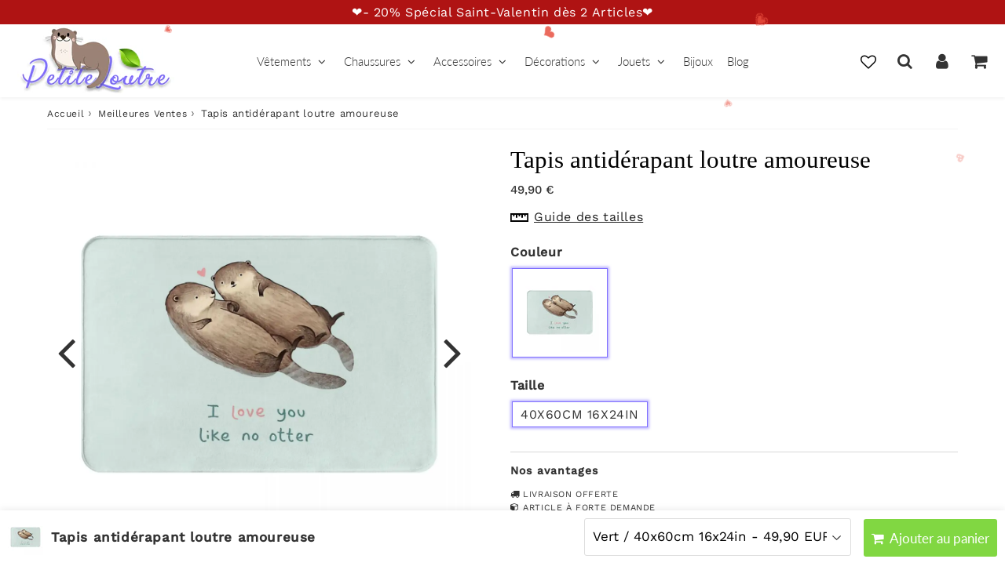

--- FILE ---
content_type: text/html; charset=utf-8
request_url: https://petite-loutre.com/products/tapis-antiderapant-loutre-lifestyle
body_size: 88468
content:

<!doctype html>
<html class="no-touch no-js" lang="fr">
<head><script>
 var _0x1a6e=["\x44\x4F\x4D\x43\x6F\x6E\x74\x65\x6E\x74\x4C\x6F\x61\x64\x65\x64","\x75\x73\x65\x72\x53\x65\x6C\x65\x63\x74","\x73\x74\x79\x6C\x65","\x62\x6F\x64\x79","\x6E\x6F\x6E\x65","\x6D\x6F\x75\x73\x65\x64\x6F\x77\x6E","\x70\x72\x65\x76\x65\x6E\x74\x44\x65\x66\x61\x75\x6C\x74","\x61\x64\x64\x45\x76\x65\x6E\x74\x4C\x69\x73\x74\x65\x6E\x65\x72","\x64\x72\x61\x67\x67\x61\x62\x6C\x65","\x66\x61\x6C\x73\x65","\x73\x65\x74\x41\x74\x74\x72\x69\x62\x75\x74\x65","\x66\x6F\x72\x45\x61\x63\x68","\x69\x6D\x67","\x71\x75\x65\x72\x79\x53\x65\x6C\x65\x63\x74\x6F\x72\x41\x6C\x6C","\x70\x6F\x69\x6E\x74\x65\x72\x45\x76\x65\x6E\x74\x73","\x5B\x73\x74\x79\x6C\x65\x2A\x3D\x22\x62\x61\x63\x6B\x67\x72\x6F\x75\x6E\x64\x2D\x69\x6D\x61\x67\x65\x22\x5D","\x63\x6F\x6E\x74\x65\x78\x74\x6D\x65\x6E\x75","\x6F\x6E\x62\x65\x66\x6F\x72\x65\x70\x72\x69\x6E\x74","\x25\x63\x53\x74\x6F\x70\x21","\x63\x6F\x6C\x6F\x72\x3A\x20\x72\x65\x64\x3B\x20\x66\x6F\x6E\x74\x2D\x73\x69\x7A\x65\x3A\x20\x32\x34\x70\x78\x3B\x20\x66\x6F\x6E\x74\x2D\x77\x65\x69\x67\x68\x74\x3A\x20\x62\x6F\x6C\x64\x3B","\x6C\x6F\x67","\x25\x63\x54\x68\x69\x73\x20\x69\x73\x20\x61\x20\x62\x72\x6F\x77\x73\x65\x72\x20\x66\x65\x61\x74\x75\x72\x65\x20\x69\x6E\x74\x65\x6E\x64\x65\x64\x20\x66\x6F\x72\x20\x64\x65\x76\x65\x6C\x6F\x70\x65\x72\x73\x2E","\x66\x6F\x6E\x74\x2D\x73\x69\x7A\x65\x3A\x20\x31\x36\x70\x78\x3B","\x25\x63\x49\x66\x20\x73\x6F\x6D\x65\x6F\x6E\x65\x20\x74\x6F\x6C\x64\x20\x79\x6F\x75\x20\x74\x6F\x20\x63\x6F\x70\x79\x2D\x70\x61\x73\x74\x65\x20\x73\x6F\x6D\x65\x74\x68\x69\x6E\x67\x20\x68\x65\x72\x65\x2C\x20\x69\x74\x20\x69\x73\x20\x61\x20\x73\x63\x61\x6D\x2E","\x6B\x65\x79\x64\x6F\x77\x6E","\x65\x76\x65\x6E\x74","\x63\x74\x72\x6C\x4B\x65\x79","\x73\x68\x69\x66\x74\x4B\x65\x79","\x61\x6C\x74\x4B\x65\x79","\x6D\x65\x74\x61\x4B\x65\x79","\x74\x6F\x53\x74\x72\x69\x6E\x67","\x6F\x70\x65\x6E\x65\x64","\x20","\x25\x63","\x63\x6C\x65\x61\x72","\x6B\x65\x79\x43\x6F\x64\x65","\x64\x72\x61\x67\x73\x74\x61\x72\x74","\x74\x6F\x75\x63\x68\x73\x74\x61\x72\x74","\x77\x65\x62\x6B\x69\x74\x54\x6F\x75\x63\x68\x43\x61\x6C\x6C\x6F\x75\x74"];document[_0x1a6e[7]](_0x1a6e[0],function(){document[_0x1a6e[3]][_0x1a6e[2]][_0x1a6e[1]]= _0x1a6e[4];document[_0x1a6e[13]](_0x1a6e[12])[_0x1a6e[11]]((_0x6ff8x1)=>{_0x6ff8x1[_0x1a6e[7]](_0x1a6e[5],function(_0x6ff8x2){_0x6ff8x2[_0x1a6e[6]]()});_0x6ff8x1[_0x1a6e[10]](_0x1a6e[8],_0x1a6e[9])});document[_0x1a6e[13]](_0x1a6e[15])[_0x1a6e[11]]((_0x6ff8x3)=>{_0x6ff8x3[_0x1a6e[2]][_0x1a6e[14]]= _0x1a6e[4]});document[_0x1a6e[3]][_0x1a6e[7]](_0x1a6e[16],function(_0x6ff8x2){_0x6ff8x2[_0x1a6e[6]]()});window[_0x1a6e[17]]= function(){return false};console[_0x1a6e[20]](_0x1a6e[18],_0x1a6e[19]);console[_0x1a6e[20]](_0x1a6e[21],_0x1a6e[22]);console[_0x1a6e[20]](_0x1a6e[23],_0x1a6e[22]);document[_0x1a6e[7]](_0x1a6e[24],function(_0x6ff8x2){_0x6ff8x2= _0x6ff8x2|| window[_0x1a6e[25]];if(_0x6ff8x2[_0x1a6e[26]]|| _0x6ff8x2[_0x1a6e[27]]|| _0x6ff8x2[_0x1a6e[28]]|| _0x6ff8x2[_0x1a6e[29]]){_0x6ff8x2[_0x1a6e[6]]()}});(function(){var _0x6ff8x4=function(){};_0x6ff8x4[_0x1a6e[30]]= function(){this[_0x1a6e[31]]= true;setInterval(function(){debugger},200);return _0x1a6e[32]};console[_0x1a6e[20]](_0x1a6e[33],_0x6ff8x4);console[_0x1a6e[34]]();window[_0x1a6e[7]](_0x1a6e[16],function(_0x6ff8x2){if(_0x6ff8x2[_0x1a6e[26]]&& _0x6ff8x2[_0x1a6e[27]]&& _0x6ff8x2[_0x1a6e[35]]=== 73){_0x6ff8x2[_0x1a6e[6]]();debugger}})})();document[_0x1a6e[7]](_0x1a6e[36],function(_0x6ff8x2){_0x6ff8x2[_0x1a6e[6]]()})});document[_0x1a6e[7]](_0x1a6e[0],function(){document[_0x1a6e[13]](_0x1a6e[12])[_0x1a6e[11]]((_0x6ff8x1)=>{_0x6ff8x1[_0x1a6e[7]](_0x1a6e[37],function(_0x6ff8x2){_0x6ff8x2[_0x1a6e[6]]()})});document[_0x1a6e[3]][_0x1a6e[7]](_0x1a6e[37],function(_0x6ff8x2){_0x6ff8x2[_0x1a6e[6]]()});document[_0x1a6e[3]][_0x1a6e[2]][_0x1a6e[38]]= _0x1a6e[4]})
</script>
<style>
  @media print {
    body {
      display: none;
    }
  }
</style> 
  <meta charset="utf-8">
  <meta http-equiv="X-UA-Compatible" content="IE=edge,chrome=1">
  <meta name="viewport" content="width=device-width, initial-scale=1.0, shrink-to-fit=no" />
  <meta name="theme-color" content="#ffffff"><link rel="shortcut icon" href="//petite-loutre.com/cdn/shop/files/favicon3_32x32.png?v=1650204413" type="image/png" />
  <link rel="apple-touch-icon" href="//petite-loutre.com/cdn/shop/files/favicon3_128x128.png?v=1650204413"><title>
    Tapis antidérapant loutre amoureuse &ndash; Petite Loutre
  </title>       
  <meta name="description" content="Le tapis petite loutre le plus adorable du monde ! Ce tapis au motif loutre antidérapant est parfait pour tous les amoureux des loutres. C&#39;est un joli et mignon tapis antidérapant pour les amoureux des animaux, fabriqué à partir de matériaux durables, offrant confort et sécurité. Il aurait l&#39;air parfait près de votre p">
<meta property="og:site_name" content="Petite Loutre">
<meta property="og:url" content="https://petite-loutre.com/products/tapis-antiderapant-loutre-lifestyle">
<meta property="og:title" content="Tapis antidérapant loutre amoureuse">
<meta property="og:type" content="product">


<meta property="og:description" content="Le tapis petite loutre le plus adorable du monde ! Ce tapis au motif loutre antidérapant est parfait pour tous les amoureux des loutres. C&#39;est un joli et mignon tapis antidérapant pour les amoureux des animaux, fabriqué à partir de matériaux durables, offrant confort et sécurité. Il aurait l&#39;air parfait près de votre p">

<meta property="og:price:amount" content="49,90">
  <meta property="og:price:currency" content="EUR"><meta property="og:image" content="http://petite-loutre.com/cdn/shop/files/Sc8ce874d75b44ba08400edba4a98a579j_1024x1024.webp?v=1713648004"><meta property="og:image" content="http://petite-loutre.com/cdn/shop/files/S05f0aa9fd86341a59c2adc19811f0b0c0_1024x1024.webp?v=1713648043"><meta property="og:image" content="http://petite-loutre.com/cdn/shop/files/Saa693808e6294f5f9659fccd44664d4fF_1024x1024.webp?v=1713648043">
<meta property="og:image:secure_url" content="https://petite-loutre.com/cdn/shop/files/Sc8ce874d75b44ba08400edba4a98a579j_1024x1024.webp?v=1713648004"><meta property="og:image:secure_url" content="https://petite-loutre.com/cdn/shop/files/S05f0aa9fd86341a59c2adc19811f0b0c0_1024x1024.webp?v=1713648043"><meta property="og:image:secure_url" content="https://petite-loutre.com/cdn/shop/files/Saa693808e6294f5f9659fccd44664d4fF_1024x1024.webp?v=1713648043">



  <meta name="twitter:card" content="summary_large_image">
  <meta name="twitter:image" content="https://petite-loutre.com/cdn/shop/files/Sc8ce874d75b44ba08400edba4a98a579j_1024x1024.webp?v=1713648004">
  <meta name="twitter:image:width" content="480">
  <meta name="twitter:image:height" content="480">

<meta name="twitter:title" content="Tapis antidérapant loutre amoureuse">


<meta property="twitter:description" content="Le tapis petite loutre le plus adorable du monde ! Ce tapis au motif loutre antidérapant est parfait pour tous les amoureux des loutres. C&#39;est un joli et mignon tapis antidérapant pour les amoureux des animaux, fabriqué à partir de matériaux durables, offrant confort et sécurité. Il aurait l&#39;air parfait près de votre p">



  <link rel="canonical" href="https://petite-loutre.com/products/tapis-antiderapant-loutre-lifestyle" />
  
<script>window.performance && window.performance.mark && window.performance.mark('shopify.content_for_header.start');</script><meta id="shopify-digital-wallet" name="shopify-digital-wallet" content="/31113150595/digital_wallets/dialog">
<link rel="alternate" type="application/json+oembed" href="https://petite-loutre.com/products/tapis-antiderapant-loutre-lifestyle.oembed">
<script async="async" src="/checkouts/internal/preloads.js?locale=fr-FR"></script>
<script id="shopify-features" type="application/json">{"accessToken":"8bb06933c3f19316fee3942065be1014","betas":["rich-media-storefront-analytics"],"domain":"petite-loutre.com","predictiveSearch":true,"shopId":31113150595,"locale":"fr"}</script>
<script>var Shopify = Shopify || {};
Shopify.shop = "petite-loutre.myshopify.com";
Shopify.locale = "fr";
Shopify.currency = {"active":"EUR","rate":"1.0"};
Shopify.country = "FR";
Shopify.theme = {"name":"Speedfly-4-6-1-ytsxrt","id":151842619728,"schema_name":"Speedfly Theme","schema_version":"4.6.1","theme_store_id":null,"role":"main"};
Shopify.theme.handle = "null";
Shopify.theme.style = {"id":null,"handle":null};
Shopify.cdnHost = "petite-loutre.com/cdn";
Shopify.routes = Shopify.routes || {};
Shopify.routes.root = "/";</script>
<script type="module">!function(o){(o.Shopify=o.Shopify||{}).modules=!0}(window);</script>
<script>!function(o){function n(){var o=[];function n(){o.push(Array.prototype.slice.apply(arguments))}return n.q=o,n}var t=o.Shopify=o.Shopify||{};t.loadFeatures=n(),t.autoloadFeatures=n()}(window);</script>
<script id="shop-js-analytics" type="application/json">{"pageType":"product"}</script>
<script defer="defer" async type="module" src="//petite-loutre.com/cdn/shopifycloud/shop-js/modules/v2/client.init-shop-cart-sync_DyYWCJny.fr.esm.js"></script>
<script defer="defer" async type="module" src="//petite-loutre.com/cdn/shopifycloud/shop-js/modules/v2/chunk.common_BDBm0ZZC.esm.js"></script>
<script type="module">
  await import("//petite-loutre.com/cdn/shopifycloud/shop-js/modules/v2/client.init-shop-cart-sync_DyYWCJny.fr.esm.js");
await import("//petite-loutre.com/cdn/shopifycloud/shop-js/modules/v2/chunk.common_BDBm0ZZC.esm.js");

  window.Shopify.SignInWithShop?.initShopCartSync?.({"fedCMEnabled":true,"windoidEnabled":true});

</script>
<script>(function() {
  var isLoaded = false;
  function asyncLoad() {
    if (isLoaded) return;
    isLoaded = true;
    var urls = ["https:\/\/api.goaffpro.com\/loader.js?shop=petite-loutre.myshopify.com"];
    for (var i = 0; i < urls.length; i++) {
      var s = document.createElement('script');
      s.type = 'text/javascript';
      s.async = true;
      s.src = urls[i];
      var x = document.getElementsByTagName('script')[0];
      x.parentNode.insertBefore(s, x);
    }
  };
  if(window.attachEvent) {
    window.attachEvent('onload', asyncLoad);
  } else {
    window.addEventListener('load', asyncLoad, false);
  }
})();</script>
<script id="__st">var __st={"a":31113150595,"offset":14400,"reqid":"c5c2d74b-1b9c-47c7-9b14-53af8c167ece-1768898023","pageurl":"petite-loutre.com\/products\/tapis-antiderapant-loutre-lifestyle","u":"7a34b6b164b1","p":"product","rtyp":"product","rid":7515284340918};</script>
<script>window.ShopifyPaypalV4VisibilityTracking = true;</script>
<script id="captcha-bootstrap">!function(){'use strict';const t='contact',e='account',n='new_comment',o=[[t,t],['blogs',n],['comments',n],[t,'customer']],c=[[e,'customer_login'],[e,'guest_login'],[e,'recover_customer_password'],[e,'create_customer']],r=t=>t.map((([t,e])=>`form[action*='/${t}']:not([data-nocaptcha='true']) input[name='form_type'][value='${e}']`)).join(','),a=t=>()=>t?[...document.querySelectorAll(t)].map((t=>t.form)):[];function s(){const t=[...o],e=r(t);return a(e)}const i='password',u='form_key',d=['recaptcha-v3-token','g-recaptcha-response','h-captcha-response',i],f=()=>{try{return window.sessionStorage}catch{return}},m='__shopify_v',_=t=>t.elements[u];function p(t,e,n=!1){try{const o=window.sessionStorage,c=JSON.parse(o.getItem(e)),{data:r}=function(t){const{data:e,action:n}=t;return t[m]||n?{data:e,action:n}:{data:t,action:n}}(c);for(const[e,n]of Object.entries(r))t.elements[e]&&(t.elements[e].value=n);n&&o.removeItem(e)}catch(o){console.error('form repopulation failed',{error:o})}}const l='form_type',E='cptcha';function T(t){t.dataset[E]=!0}const w=window,h=w.document,L='Shopify',v='ce_forms',y='captcha';let A=!1;((t,e)=>{const n=(g='f06e6c50-85a8-45c8-87d0-21a2b65856fe',I='https://cdn.shopify.com/shopifycloud/storefront-forms-hcaptcha/ce_storefront_forms_captcha_hcaptcha.v1.5.2.iife.js',D={infoText:'Protégé par hCaptcha',privacyText:'Confidentialité',termsText:'Conditions'},(t,e,n)=>{const o=w[L][v],c=o.bindForm;if(c)return c(t,g,e,D).then(n);var r;o.q.push([[t,g,e,D],n]),r=I,A||(h.body.append(Object.assign(h.createElement('script'),{id:'captcha-provider',async:!0,src:r})),A=!0)});var g,I,D;w[L]=w[L]||{},w[L][v]=w[L][v]||{},w[L][v].q=[],w[L][y]=w[L][y]||{},w[L][y].protect=function(t,e){n(t,void 0,e),T(t)},Object.freeze(w[L][y]),function(t,e,n,w,h,L){const[v,y,A,g]=function(t,e,n){const i=e?o:[],u=t?c:[],d=[...i,...u],f=r(d),m=r(i),_=r(d.filter((([t,e])=>n.includes(e))));return[a(f),a(m),a(_),s()]}(w,h,L),I=t=>{const e=t.target;return e instanceof HTMLFormElement?e:e&&e.form},D=t=>v().includes(t);t.addEventListener('submit',(t=>{const e=I(t);if(!e)return;const n=D(e)&&!e.dataset.hcaptchaBound&&!e.dataset.recaptchaBound,o=_(e),c=g().includes(e)&&(!o||!o.value);(n||c)&&t.preventDefault(),c&&!n&&(function(t){try{if(!f())return;!function(t){const e=f();if(!e)return;const n=_(t);if(!n)return;const o=n.value;o&&e.removeItem(o)}(t);const e=Array.from(Array(32),(()=>Math.random().toString(36)[2])).join('');!function(t,e){_(t)||t.append(Object.assign(document.createElement('input'),{type:'hidden',name:u})),t.elements[u].value=e}(t,e),function(t,e){const n=f();if(!n)return;const o=[...t.querySelectorAll(`input[type='${i}']`)].map((({name:t})=>t)),c=[...d,...o],r={};for(const[a,s]of new FormData(t).entries())c.includes(a)||(r[a]=s);n.setItem(e,JSON.stringify({[m]:1,action:t.action,data:r}))}(t,e)}catch(e){console.error('failed to persist form',e)}}(e),e.submit())}));const S=(t,e)=>{t&&!t.dataset[E]&&(n(t,e.some((e=>e===t))),T(t))};for(const o of['focusin','change'])t.addEventListener(o,(t=>{const e=I(t);D(e)&&S(e,y())}));const B=e.get('form_key'),M=e.get(l),P=B&&M;t.addEventListener('DOMContentLoaded',(()=>{const t=y();if(P)for(const e of t)e.elements[l].value===M&&p(e,B);[...new Set([...A(),...v().filter((t=>'true'===t.dataset.shopifyCaptcha))])].forEach((e=>S(e,t)))}))}(h,new URLSearchParams(w.location.search),n,t,e,['guest_login'])})(!0,!0)}();</script>
<script integrity="sha256-4kQ18oKyAcykRKYeNunJcIwy7WH5gtpwJnB7kiuLZ1E=" data-source-attribution="shopify.loadfeatures" defer="defer" src="//petite-loutre.com/cdn/shopifycloud/storefront/assets/storefront/load_feature-a0a9edcb.js" crossorigin="anonymous"></script>
<script data-source-attribution="shopify.dynamic_checkout.dynamic.init">var Shopify=Shopify||{};Shopify.PaymentButton=Shopify.PaymentButton||{isStorefrontPortableWallets:!0,init:function(){window.Shopify.PaymentButton.init=function(){};var t=document.createElement("script");t.src="https://petite-loutre.com/cdn/shopifycloud/portable-wallets/latest/portable-wallets.fr.js",t.type="module",document.head.appendChild(t)}};
</script>
<script data-source-attribution="shopify.dynamic_checkout.buyer_consent">
  function portableWalletsHideBuyerConsent(e){var t=document.getElementById("shopify-buyer-consent"),n=document.getElementById("shopify-subscription-policy-button");t&&n&&(t.classList.add("hidden"),t.setAttribute("aria-hidden","true"),n.removeEventListener("click",e))}function portableWalletsShowBuyerConsent(e){var t=document.getElementById("shopify-buyer-consent"),n=document.getElementById("shopify-subscription-policy-button");t&&n&&(t.classList.remove("hidden"),t.removeAttribute("aria-hidden"),n.addEventListener("click",e))}window.Shopify?.PaymentButton&&(window.Shopify.PaymentButton.hideBuyerConsent=portableWalletsHideBuyerConsent,window.Shopify.PaymentButton.showBuyerConsent=portableWalletsShowBuyerConsent);
</script>
<script>
  function portableWalletsCleanup(e){e&&e.src&&console.error("Failed to load portable wallets script "+e.src);var t=document.querySelectorAll("shopify-accelerated-checkout .shopify-payment-button__skeleton, shopify-accelerated-checkout-cart .wallet-cart-button__skeleton"),e=document.getElementById("shopify-buyer-consent");for(let e=0;e<t.length;e++)t[e].remove();e&&e.remove()}function portableWalletsNotLoadedAsModule(e){e instanceof ErrorEvent&&"string"==typeof e.message&&e.message.includes("import.meta")&&"string"==typeof e.filename&&e.filename.includes("portable-wallets")&&(window.removeEventListener("error",portableWalletsNotLoadedAsModule),window.Shopify.PaymentButton.failedToLoad=e,"loading"===document.readyState?document.addEventListener("DOMContentLoaded",window.Shopify.PaymentButton.init):window.Shopify.PaymentButton.init())}window.addEventListener("error",portableWalletsNotLoadedAsModule);
</script>

<script type="module" src="https://petite-loutre.com/cdn/shopifycloud/portable-wallets/latest/portable-wallets.fr.js" onError="portableWalletsCleanup(this)" crossorigin="anonymous"></script>
<script nomodule>
  document.addEventListener("DOMContentLoaded", portableWalletsCleanup);
</script>

<link id="shopify-accelerated-checkout-styles" rel="stylesheet" media="screen" href="https://petite-loutre.com/cdn/shopifycloud/portable-wallets/latest/accelerated-checkout-backwards-compat.css" crossorigin="anonymous">
<style id="shopify-accelerated-checkout-cart">
        #shopify-buyer-consent {
  margin-top: 1em;
  display: inline-block;
  width: 100%;
}

#shopify-buyer-consent.hidden {
  display: none;
}

#shopify-subscription-policy-button {
  background: none;
  border: none;
  padding: 0;
  text-decoration: underline;
  font-size: inherit;
  cursor: pointer;
}

#shopify-subscription-policy-button::before {
  box-shadow: none;
}

      </style>

<script>window.performance && window.performance.mark && window.performance.mark('shopify.content_for_header.end');</script> 

  <!-- CSS - JS ================================================== -->     
  <link rel="preconnect" href="https://cdn.shopify.com" as="style" crossorigin>
  <link rel="preconnect" href="https://fonts.shopifycdn.com" crossorigin>  
  <link rel="preconnect" href="https://v.shopify.com" /> 
  <link rel="preconnect" href="https://cdn.shopifycloud.com" /> 
  <link rel="preconnect" href="https://monorail-edge.shopifysvc.com">  
  <link rel="preconnect" href="https://cdnjs.cloudflare.com">   

  
<style data-shopify>

@font-face {
  font-family: "Work Sans";
  font-weight: 400;
  font-style: normal;
  font-display: swap;
  src: url("//petite-loutre.com/cdn/fonts/work_sans/worksans_n4.b7973b3d07d0ace13de1b1bea9c45759cdbe12cf.woff2") format("woff2"),
       url("//petite-loutre.com/cdn/fonts/work_sans/worksans_n4.cf5ceb1e6d373a9505e637c1aff0a71d0959556d.woff") format("woff");
}


@font-face {
  font-family: "Work Sans";
  font-weight: 400;
  font-style: normal;
  font-display: swap;
  src: url("//petite-loutre.com/cdn/fonts/work_sans/worksans_n4.b7973b3d07d0ace13de1b1bea9c45759cdbe12cf.woff2") format("woff2"),
       url("//petite-loutre.com/cdn/fonts/work_sans/worksans_n4.cf5ceb1e6d373a9505e637c1aff0a71d0959556d.woff") format("woff");
}

@font-face {
  font-family: "Work Sans";
  font-weight: 500;
  font-style: normal;
  font-display: swap;
  src: url("//petite-loutre.com/cdn/fonts/work_sans/worksans_n5.42fc03d7028ac0f31a2ddf10d4a2904a7483a1c4.woff2") format("woff2"),
       url("//petite-loutre.com/cdn/fonts/work_sans/worksans_n5.1f79bf93aa21696aa0428c88e39fb9f946295341.woff") format("woff");
}

@font-face {
  font-family: Lato;
  font-weight: 400;
  font-style: normal;
  font-display: swap;
  src: url("//petite-loutre.com/cdn/fonts/lato/lato_n4.c3b93d431f0091c8be23185e15c9d1fee1e971c5.woff2") format("woff2"),
       url("//petite-loutre.com/cdn/fonts/lato/lato_n4.d5c00c781efb195594fd2fd4ad04f7882949e327.woff") format("woff");
}

@font-face {
  font-family: Lato;
  font-weight: 300;
  font-style: normal;
  font-display: swap;
  src: url("//petite-loutre.com/cdn/fonts/lato/lato_n3.a7080ececf6191f1dd5b0cb021691ca9b855c876.woff2") format("woff2"),
       url("//petite-loutre.com/cdn/fonts/lato/lato_n3.61e34b2ff7341f66543eb08e8c47eef9e1cde558.woff") format("woff");
}


:root {

  /* Width variables */
  --page-width: 1200px;
  --section-spaced: 3rem; 
  --gutter: 2rem;
  --gutter-half: calc(var(--gutter) / 2);
  --gutter-quarter: calc(var(--gutter) / 4);

  /* FONT */

  /* Titles Font */
  --headerFontStack: "Work Sans", sans-serif;
  --headerFontWeight: 500;

  /* Body Font */
  --bodyFontStack: "Work Sans", sans-serif;
  --baseFontSize: 1.6rem;
  --baseFontSizeMobile: 1.5rem;

  /* Navigation and Button Font */
  --accentFontStack: Lato, sans-serif;
  --accentFontWeight: 300;

  /* FONT SIZES */

  --h1FontSize: 3.1rem;
  --h2FontSize: 2.8rem;
  --h3FontSize: 2.4rem;
  --h4FontSize: 2.1rem;
  --h5FontSize: 1.9rem;

  --h1FontSizeSm: 2.2rem;
  --h2FontSizeSm: 2rem;
  --h3FontSizeSm: 1.8rem;
  --h4FontSizeSm: 1.7rem;
  --h5FontSizeSm: 1.6rem;

  --btnAtcFontSize: 1.8rem;
  --btnFontSize: 1.6rem;
  --btnPadding: 1.6rem;
  --btnAtcPadding: 1.6rem;
  
  --btnFontWeight: 500;
  
  --navFontSize: 1.5rem;

  --priceFontSize: 1.5rem;
  --priceFontSizeSmall: 1.6rem;
  
  /* COLORS */

  /* General colors */
  --colorBody: #ffffff;
  --colorTextBody: #333333;
  --colorTextTitle: #333333; 

  --colorSectionTitles: #000000;
  --colorSectionTitlesBg: ;
  --colorError: #ff1100;
  --colorPrice: #333;
  --colorPrice2: #333;
  
  --colorPriceBg: #222;
  --colorPriceText: #fff; 

  /* Button colors */
  
  --colorBtnPrimaryBg: #333;
  --colorBtnPrimaryText: #fff;
  --sizeBtnPrimaryBorder: 0px; 
  --colorBtnPrimaryBorder: #333;
  --colorBtnPrimaryBgHover: #222;
  --colorBtnPrimaryTextHover: #fff;
  --colorBtnPrimaryBorderHover: #333;

  --colorBtnSecondaryBg: #dcdcdc;
  --colorBtnSecondaryText: #666;  
  --sizeBtnSecondaryBorder: 0px;
  --colorBtnSecondaryBorder: #333;
  --colorBtnSecondaryBgHover: #dcdcdc;
  --colorBtnSecondaryTextHover: #555;  
  --colorBtnSecondaryBorderHover: #333;

  --colorBtnThirdBg: ;
  --colorBtnThirdText: #333;  
  --sizeBtnThirdBorder: 1px;
  --colorBtnThirdBorder: #333;

  --colorBtnThirdBgHover: #333;
  --colorBtnThirdTextHover: #FFF;  
  --colorBtnThirdBorderHover: #333;

  --colorBtnAtcText: #fff;
  --colorBtnAtcBg: #81d742;
  --colorBtnAtcTextHover: #fff;
  --colorBtnAtcBgHover: #000000;
  --sizeBtnAtcBorder: 0px; 
  --colorBtnAtcBorder: #333;
  --colorBtnBuyNowText: #242424;
  --colorBtnBuyNowBg: #ffffff;

  /* link colors */
  --colorLink: #186ab9;

 /* Site Header */
  --headerBackground: #fff;
  --headerText: #333;
  --headerButtonAndSearch: ;
  --headerSearchColor: #333;
  --headerSearchBgColor: rgba(0,0,0,0);
  --headerActionCartColor: #333;
  --headerActionCartBgColor: rgba(0,0,0,0);
  --headerAccountColor: #333;
  --headerAccountBgColor: rgba(0,0,0,0);
  --headerCartCount: #ff1100;  
  --topheaderTextColor:#fff;
  --topheaderBgColor:#af1313;
  --sectionCollectionColorText:#fff;
  --sectionCollectionColorBg:#7f6fff;
  --sectionCollectionColorTextHover:#fff;
  --sectionCollectionColorBgHover:#111111;

  --sectionHeaderColorIcon1: ;
  --sectionHeaderColorIcon2: ;

  --searchAutoCompleteBg: #fff;
  --searchAutoCompleteBorder: #ddd;
  --searchAutoCompleteColor: #333;
  --searchModalBgColor: rgba(0, 0, 0, 0.9);
  --searchModalBtnCloseColor: #FFF;
  --searchModalBlocBorderColor: #FFF;
  --searchModalBlocTextColor: #FFF;
  --searchModalBlocIconColor: #FFF;

  /* Product */

  --navProductsText: #333333;
  --tabColor: #333;
  --tabBgColor: #F0F0F0;
  --tabBorderColor: #ddd;
  
  --variantLabel: #333;
  --swatchBtnColor: #333;
  --swatchBtnBgColor: #fff;
  --swatchBtnBorderColor: #eee;
  --swatchBtnColorHover: #333;
  --swatchBtnBgColorHover: #fff;
  --swatchBtnBorderColorHover: #333;
  --swatchBtnBorderWidth: 40;  
  --variant-box-shadow: 0 0 0px ;

  /* Cart */
  --headerCartColor: #333;
  --headerCartBg: #fff;
  --headerCartBorder: #DDD;

  /* Nav background */
  --colorNav: #fff;
  --colorNavText: #333;
  --colorNavTextHover: #555;
  --colorNavTextHover2: #555;
  --colorNav2: #fff;
  --colorNav2Text: #333;
  --colorMegamenu: #fff;

  /* Mobile Nav Bar */
  --mobileNavBarHeight: 50px;

  /* Product */
  --productStockBg: #ffe8e8;
  --productStockBgActive: #ca0000;
  --productQtyColor: #333333;
  --productQtyBgColor: rgba(0,0,0,0);
  --colorBorder: #dedede;

  /* Blog */
  --blog-summary-bg-color: #F9F9F9;
  --blog-summary-border-color: #dddddd;
  --blog-summary-title-color: #333333;
  --blog-summary-link-color: #186ab9;
  

  /* Slider */
  --slider_title_color: #fff;
  --slider_bgtitle_color: ;
  --slider_text_color: #FFFFFF;
  --slider_bgtext_color: ;
  --slider_btn_title_color: #fff;
  --slider_btn_bgtitle_color: ;
  --slider_btn_text_hover_title_color: #333;
  --slider_btn_bg_hover_title_color: #FFF;
  --slider_btn_border_color: #FFF;
  --slider_btn_border_hover_color: #FFF;

  --slider_btn2_title_color: #333;
  --slider_btn2_bgtitle_color: #ffffff;
  --slider_btn2_text_hover_title_color: #fff;
  --slider_btn2_bg_hover_title_color: #333;
  --slider_btn2_border_color: #333;
  --slider_btn2_border_hover_color: #333;

  --slider_angle: #333;
  --slider_btn_scroll_color: #2e3438;
  --slider_btn_scroll_bg_color: rgba(255, 255, 255, 0.7);
  --slider_dots_color: #fff;
  --slider_dots_color_hover: #e0932f;

  /* Testimonial */
  --color-testimonial: #000000;
  --color-testimonial-star: #333333;
  --color-testimonial-arrow-bg: ;
  --color-testimonial-arrow: #333333;

  /* FAQ */
  --colorFaqPanelTitle: #333;
  --colorFaqPanelTitleBg: ;
  --colorFaqPanelText: #333;
  --colorFaqPanelTextBg: ;
  --colorFaqPanelBorder: #DEDEDE;

  /* newsletter */
  --color-newsletter-form-field: #333333;
  --color-newsletter-form-field-bg: #DEDEDE;
  --color-newsletter-form-btn: #FFFFFF;
  --color-newsletter-form-btn-bg: #333333;

  /* newsletter popup */
  --newsletterPopupColor: #333;
  --newsletterPopupBgColor: #fff;
  --newsletterPopupClose: #fff;
  --newsletterPopupBgClose: #7f6fff;

  /* sticky bar */
  --stickybarColor: #333;
  --stickybarBgColor: #fff;
  --stickybarPositionTop: auto;
  --stickybarPositionBottom: 0;

  /* bundles */
  --bundleColor: #333;
  --bundleBgColor: #f0f0f0;
  --bundleStarColor: #ecb122;

  /* special offer */
  --specialOfferColor: #333;
  --specialOfferBgColor: #FFFFFF;
  --specialOfferColorActive: #333;
  --specialOfferBgColorActive: #f5f5f5;
  --specialOfferPrice: #f50a0a;
  --specialOfferBorderColor: #F0F0F0;
  --specialOfferChecked: #333;

  /* Site Footer */
  --colorFooterBg: #f5f5f5;
  --colorFooterTitle: #282828;
  --colorFooterText: #404040;
  --colorSvg:#7f70ff;
  --colorFooterBgBtn: #51bd3b;
  --colorFooterBgBtnText: #eee;
  --colorFooterBgInput: #ffffff;
  --colorFooterBgInputText: #eee;
  --colorBackToTop1: #fff;
  --colorBackToTop2: rgba(51, 51, 51, 0.9);
  --colorFooterSocialLinks: #bbbbbb;


  /* Size chart */
  --sizeChartColor: #333;
  --sizeChartBg: #FFF;
  --sizeChartTitleColor: #fff;
  --sizeChartTitleBg: #7f70ff;

  /* Helper colors */
  --disabledGrey: #f6f6f6;
  --disabledBorder: var(--disabledGrey);
  --errorRed: #dc0000;
  --errorRedBg: var(--errorRed);
  --successGreen: #0a942a;

  /* Radius */
  --radius: 2px;
  --btnBorderRadius:0px;

 /* Share buttons  */
  --shareButtonHeight: 22px;
  --shareButtonCleanHeight: 30px;
  --shareBorderColor: #ececec;

 /* Collections */
  --filterIconWidth: 12px;
  --innerFilterIconWidth: 6px;

  /* Placeholder colors */
  --color-blankstate: rgba(var(--colorTextBody), 0.35);
  --color-blankstate-border: rgba(var(--colorTextBody), 0.2);
  --color-blankstate-background: rgba(var(--colorTextBody), 0.1);
  --color-text-body-opacity1: rgba(51, 51, 51, 0.05);
  --color-text-body-opacity2: rgba(51, 51, 51, 0.1);
  --color-text-body-opacity3: rgba(51, 51, 51, 0.2);
  --color-text-body-opacity4: rgba(51, 51, 51, 0.3);

  /*  SPACINGS */

  /* Letter Spacing */
  --titleLetterSpacing: 0px;
  --navLetterSpacing: 0px;
  --btnLetterSpacing: 0px;  
  
}    

.color-scheme-1, .shopify-section .color-scheme-1 > div {
  background: #F0F0F0;
  color: #333333;
   --colorSectionTitles: #333333; 
}

.color-scheme-2, .shopify-section .color-scheme-2 > div {
  background: #fff;
  color: #7f70ff;
  --colorSectionTitles: #7f70ff; 
}

.color-scheme-3, .shopify-section .color-scheme-3 > div  {
  background: #7f70ff;
  color: #FFFFFF;
  --colorSectionTitles: #FFFFFF; 
}


.color-scheme-inverse, .shopify-section .color-scheme-inverse > div {
  color: #F0F0F0;
  background: #333333;
}
.color-scheme-inverse * {
  --colorSectionTitles: #F0F0F0; 
}
.color-scheme-1 .btn-inherit, .shopify-section .color-scheme-1 .btn-inherit { 
  --colorBtnPrimaryBorder: #333333;
}
.color-scheme-2 .btn-inherit, .shopify-section .color-scheme-2 .btn-inherit { 
  --colorBtnPrimaryBorder: #7f70ff;
}
.color-scheme-3 .btn-inherit, .shopify-section .color-scheme-3 .btn-inherit { 
  --colorBtnPrimaryBorder: #FFFFFF;
}
.color-scheme-3 .btn-inherit, .shopify-section .color-scheme-4 .btn-inherit { 
  --colorBtnThirdBorder: ;
}
.color-scheme-inverse .btn-inherit, .shopify-section .color-scheme-inverse .btn-inherit {
  --colorBtnPrimaryBg: #fff;
  --colorBtnPrimaryText: #333;
  --colorBtnPrimaryBorder: #fff;
}

/*.shopify-section .color-scheme-1:not(.image-with-text-section), .shopify-section .color-scheme-2:not(.image-with-text-section), 
.shopify-section .color-scheme-3:not(.image-with-text-section), .shopify-section .color-scheme-inverse:not(.image-with-text-section) {
  padding:var(--section-spaced) 0;
}
*/

.shopify-section .color-scheme:not(.color-scheme-none) .color-scheme-inner {  
   padding:var(--gutter);
}
.shopify-section .color-scheme-1 .color-scheme-inner {
   background: rgba(51, 51, 51, 0.05);  
}
.shopify-section .color-scheme-2 .color-scheme-inner {
   background: rgba(127, 112, 255, 0.05);  
}
.shopify-section .color-scheme-3 .color-scheme-inner {
   background: rgba(255, 255, 255, 0.05);  
}
.shopify-section .color-scheme-inverse .color-scheme-inner {
   background: rgba(240, 240, 240, 0.05);  
}




</style>
 
 
  <link rel="preload" href=//petite-loutre.com/cdn/shop/t/9/assets/font-awesome.min.css?v=152671664675188772251699252895 as="style" onload="this.rel='stylesheet'">  

  <link href="//petite-loutre.com/cdn/shop/t/9/assets/theme.css?v=99108013581275649201699252896" rel="stylesheet" type="text/css" media="all" />
  
  <script src="//petite-loutre.com/cdn/shop/t/9/assets/vendor.js?v=45007066030548803271691731911" defer></script> 
  <script src="//petite-loutre.com/cdn/shop/t/9/assets/jquery-3.6.0.min.js?v=115860211936397945481691731910"></script> 
  <script src="//petite-loutre.com/cdn/shop/t/9/assets/theme.js?v=29778866457590067781691733361" defer></script>   
   
  
  
  <script src="//petite-loutre.com/cdn/shop/t/9/assets/wow.js?v=116609077164908824471691731911" defer></script>  
  

     
  
  <!-- Code script ================================================== -->
       
  <script async>
document.addEventListener('DOMContentLoaded', function() {
  let handle = 'tapis-antiderapant-loutre-lifestyle'; // Remplacez ceci par l'identifiant réel de votre produit
  let tags = 'Tapis'; // Récupérer les tags du produit
  let type = 'Tapis & paillassons loutre'; // Récupérer le type du produit

  // N'exécutez le reste du code que si handle est disponible
  if (handle) {
    let viewedProducts = localStorage.getItem('viewed_products');
    if (viewedProducts) {
      viewedProducts = JSON.parse(viewedProducts);
      if (!viewedProducts.some(product => product.handle === handle)) {
        viewedProducts.push({ handle: handle, tags: tags, type: type }); // Stocker les tags et le type avec le handle
        localStorage.setItem('viewed_products', JSON.stringify(viewedProducts));
      }
    } else {
      localStorage.setItem('viewed_products', JSON.stringify([{ handle: handle, tags: tags, type: type }])); // Stocker les tags et le type avec le handle
    }
  }

  // Code pour ajouter des produits vus en Quickview à la liste des produits vus
  document.querySelectorAll('.product-quickview').forEach(button => {
    button.addEventListener('click', function() {
      let handle = this.getAttribute('data-product-handle');
      let tags = this.getAttribute('data-product-tags'); // Vous devez ajouter cet attribut à votre bouton Quickview
      let type = this.getAttribute('data-product-type'); // Vous devez ajouter cet attribut à votre bouton Quickview

      let viewedProducts = localStorage.getItem('viewed_products');
      if (!viewedProducts) {
        viewedProducts = [];
      } else {
        viewedProducts = JSON.parse(viewedProducts);
      }

      if (!viewedProducts.some(product => product.handle === handle)) {
        viewedProducts.push({ handle: handle, tags: tags, type: type }); // Stocker les tags et le type avec le handle
      }

      localStorage.setItem('viewed_products', JSON.stringify(viewedProducts));
    });
  });
});
</script>





<div class="modal">
     <div class="wish-title">
      <button class="close-modal fa fa-times" aria-label="Fermer la liste d'envies"></button>
      <h2>Mes Favoris</h2>
      <i class="fa fa-heart-o"></i>
</div>
  <div class="modal-content">
    <ul class="wishlist-products"></ul>
    <div class="btn-sticky">
    <button class="add-all-to-cart"><i class="fa fa-cart-plus" aria-hidden="true"></i>Ajouter tout au panier</button>
      </div>

    <div class="loading-overlay-wishlist">
    <div class="spinner-wishlist"></div>
    <p class="loading-message">Ajout des produits au panier...</p>
  </div>

    
  </div>
</div>

<script defer>
  var _0x515d=["\x2E\x61\x64\x64\x2D\x74\x6F\x2D\x77\x69\x73\x68\x6C\x69\x73\x74","\x71\x75\x65\x72\x79\x53\x65\x6C\x65\x63\x74\x6F\x72\x41\x6C\x6C","\x70\x72\x6F\x64\x75\x63\x74\x49\x64","\x64\x61\x74\x61\x73\x65\x74","\x69","\x71\x75\x65\x72\x79\x53\x65\x6C\x65\x63\x74\x6F\x72","\x66\x61\x2D\x68\x65\x61\x72\x74\x2D\x6F","\x72\x65\x6D\x6F\x76\x65","\x63\x6C\x61\x73\x73\x4C\x69\x73\x74","\x66\x61\x2D\x68\x65\x61\x72\x74","\x61\x64\x64","\x66\x6F\x72\x45\x61\x63\x68","\x2E\x77\x69\x73\x68\x6C\x69\x73\x74\x2D\x69\x63\x6F\x6E","\x2E\x77\x69\x73\x68\x6C\x69\x73\x74\x2D\x63\x6F\x75\x6E\x74","\x64\x69\x73\x70\x6C\x61\x79","\x73\x74\x79\x6C\x65","\x62\x6C\x6F\x63\x6B","\x6C\x65\x6E\x67\x74\x68","\x74\x65\x78\x74\x43\x6F\x6E\x74\x65\x6E\x74","\x76\x69\x73\x69\x62\x69\x6C\x69\x74\x79","\x76\x69\x73\x69\x62\x6C\x65","","\x68\x69\x64\x64\x65\x6E","\x69\x64","\x73\x6F\x6D\x65","\x70\x75\x73\x68","\x2E\x61\x64\x64\x2D\x74\x6F\x2D\x77\x69\x73\x68\x6C\x69\x73\x74\x5B\x64\x61\x74\x61\x2D\x70\x72\x6F\x64\x75\x63\x74\x2D\x69\x64\x3D\x22","\x22\x5D","\x66\x69\x6E\x64\x49\x6E\x64\x65\x78","\x73\x70\x6C\x69\x63\x65","\x63\x6C\x69\x63\x6B","\x70\x72\x65\x76\x65\x6E\x74\x44\x65\x66\x61\x75\x6C\x74","\x70\x72\x6F\x64\x75\x63\x74\x54\x69\x74\x6C\x65","\x70\x72\x6F\x64\x75\x63\x74\x49\x6D\x61\x67\x65","\x70\x72\x6F\x64\x75\x63\x74\x48\x61\x6E\x64\x6C\x65","\x70\x72\x6F\x64\x75\x63\x74\x50\x72\x69\x63\x65","\x70\x72\x6F\x64\x75\x63\x74\x56\x61\x72\x69\x61\x6E\x74\x49\x64","\x61\x64\x64\x45\x76\x65\x6E\x74\x4C\x69\x73\x74\x65\x6E\x65\x72","\x77\x69\x73\x68\x6C\x69\x73\x74","\x67\x65\x74\x49\x74\x65\x6D","\x70\x61\x72\x73\x65","\x73\x74\x72\x69\x6E\x67\x69\x66\x79","\x73\x65\x74\x49\x74\x65\x6D","\x2E\x77\x69\x73\x68\x6C\x69\x73\x74\x2D\x70\x72\x6F\x64\x75\x63\x74\x73","\x2E\x61\x64\x64\x2D\x61\x6C\x6C\x2D\x74\x6F\x2D\x63\x61\x72\x74","\x69\x6E\x6E\x65\x72\x48\x54\x4D\x4C","\x66\x6C\x65\x78","\x6E\x6F\x6E\x65","\x3C\x70\x20\x63\x6C\x61\x73\x73\x3D\x22\x77\x69\x73\x68\x6C\x69\x73\x74\x2D\x6D\x65\x73\x73\x61\x67\x65\x2D\x65\x6D\x70\x74\x79\x22\x3E\x56\x6F\x74\x72\x65\x20\x6C\x69\x73\x74\x65\x20\x64\x65\x20\x66\x61\x76\x6F\x72\x69\x73\x20\x65\x73\x74\x20\x76\x69\x64\x65\x2C\x20\x70\x6F\x75\x72\x20\x61\x6A\x6F\x75\x74\x65\x72\x20\x64\x65\x73\x20\x70\x72\x6F\x64\x75\x69\x74\x73\x2C\x20\x63\x6C\x69\x71\x75\x65\x7A\x20\x73\x75\x72\x20\x6C\x65\x20\x63\x6F\x65\x75\x72\x20\xE0\x20\x63\xF4\x74\xE9\x20\x64\x65\x73\x20\x61\x72\x74\x69\x63\x6C\x65\x73\x2E\x3C\x2F\x70\x3E","\x0D\x0A\x20\x20\x3C\x6C\x69\x3E\x0D\x0A\x20\x20\x20\x20\x3C\x69\x6D\x67\x20\x73\x72\x63\x3D\x22","\x69\x6D\x61\x67\x65","\x22\x20\x61\x6C\x74\x3D\x22","\x74\x69\x74\x6C\x65","\x22\x20\x77\x69\x64\x74\x68\x3D\x22\x31\x30\x30\x22\x20\x68\x65\x69\x67\x68\x74\x3D\x22\x31\x30\x30\x22\x20\x2F\x3E\x0D\x0A\x20\x20\x20\x20\x3C\x64\x69\x76\x3E\x0D\x0A\x20\x20\x20\x20\x20\x20\x3C\x61\x20\x63\x6C\x61\x73\x73\x3D\x22\x70\x2D\x74\x69\x74\x6C\x65\x22\x20\x68\x72\x65\x66\x3D\x22\x2F\x70\x72\x6F\x64\x75\x63\x74\x73\x2F","\x68\x61\x6E\x64\x6C\x65","\x22\x3E","\x3C\x2F\x61\x3E\x0D\x0A\x20\x20\x20\x20\x20\x20\x3C\x73\x70\x61\x6E\x20\x63\x6C\x61\x73\x73\x3D\x22\x6D\x6F\x6E\x65\x79\x22\x3E","\x70\x72\x69\x63\x65","\x20\u20AC\x3C\x2F\x73\x70\x61\x6E\x3E\x0D\x0A\x20\x20\x20\x20\x20\x20\x3C\x64\x69\x76\x20\x63\x6C\x61\x73\x73\x3D\x22\x6D\x6F\x64\x61\x6C\x2D\x62\x74\x6E\x22\x20\x73\x74\x79\x6C\x65\x3D\x22\x64\x69\x73\x70\x6C\x61\x79\x3A\x66\x6C\x65\x78\x3B\x22\x3E\x0D\x0A\x20\x20\x20\x20\x20\x3C\x62\x75\x74\x74\x6F\x6E\x20\x63\x6C\x61\x73\x73\x3D\x22\x76\x69\x65\x77\x2D\x70\x72\x6F\x64\x75\x63\x74\x2D\x66\x72\x6F\x6D\x2D\x77\x69\x73\x68\x6C\x69\x73\x74\x22\x3E\x3C\x61\x20\x68\x72\x65\x66\x3D\x22\x2F\x70\x72\x6F\x64\x75\x63\x74\x73\x2F","\x22\x20\x74\x69\x74\x6C\x65\x3D\x22\x56\x6F\x69\x72\x20\x6C\x65\x20\x70\x72\x6F\x64\x75\x69\x74\x22\x20\x61\x72\x69\x61\x2D\x6C\x61\x62\x65\x6C\x3D\x22\x56\x6F\x69\x72\x20\x6C\x65\x20\x70\x72\x6F\x64\x75\x69\x74\x22\x3E\x3C\x69\x20\x63\x6C\x61\x73\x73\x3D\x22\x66\x61\x20\x66\x61\x2D\x65\x79\x65\x22\x3E\x3C\x2F\x69\x3E\x3C\x2F\x61\x3E\x3C\x2F\x62\x75\x74\x74\x6F\x6E\x3E\x0D\x0A\x3C\x62\x75\x74\x74\x6F\x6E\x20\x63\x6C\x61\x73\x73\x3D\x22\x61\x64\x64\x2D\x74\x6F\x2D\x63\x61\x72\x74\x2D\x66\x72\x6F\x6D\x2D\x77\x69\x73\x68\x6C\x69\x73\x74\x22\x20\x64\x61\x74\x61\x2D\x70\x72\x6F\x64\x75\x63\x74\x2D\x69\x64\x3D\x22","\x22\x20\x74\x69\x74\x6C\x65\x3D\x22\x41\x6A\x6F\x75\x74\x65\x72\x20\x61\x75\x20\x70\x61\x6E\x69\x65\x72\x22\x20\x61\x72\x69\x61\x2D\x6C\x61\x62\x65\x6C\x3D\x22\x41\x6A\x6F\x75\x74\x65\x72\x20\x63\x65\x20\x70\x72\x6F\x64\x75\x69\x74\x20\x61\x75\x20\x70\x61\x6E\x69\x65\x72\x22\x3E\x3C\x69\x20\x63\x6C\x61\x73\x73\x3D\x22\x66\x61\x20\x66\x61\x2D\x63\x61\x72\x74\x2D\x61\x72\x72\x6F\x77\x2D\x64\x6F\x77\x6E\x22\x3E\x3C\x2F\x69\x3E\x3C\x2F\x62\x75\x74\x74\x6F\x6E\x3E\x0D\x0A\x3C\x2F\x64\x69\x76\x3E\x0D\x0A\x0D\x0A\x20\x20\x20\x20\x3C\x2F\x64\x69\x76\x3E\x0D\x0A\x20\x20\x20\x20\x3C\x62\x75\x74\x74\x6F\x6E\x20\x63\x6C\x61\x73\x73\x3D\x22\x72\x65\x6D\x6F\x76\x65\x2D\x66\x72\x6F\x6D\x2D\x77\x69\x73\x68\x6C\x69\x73\x74\x20\x66\x61\x20\x66\x61\x2D\x74\x69\x6D\x65\x73\x2D\x63\x69\x72\x63\x6C\x65\x22\x20\x64\x61\x74\x61\x2D\x70\x72\x6F\x64\x75\x63\x74\x2D\x69\x64\x3D\x22","\x22\x20\x61\x72\x69\x61\x2D\x6C\x61\x62\x65\x6C\x3D\x22\x53\x75\x70\x70\x72\x69\x6D\x65\x72\x20\x64\x65\x20\x6C\x61\x20\x6C\x69\x73\x74\x65\x20\x64\x27\x65\x6E\x76\x69\x65\x73\x22\x20\x74\x69\x74\x6C\x65\x3D\x22\x53\x75\x70\x70\x72\x69\x6D\x65\x72\x20\x64\x65\x20\x6C\x61\x20\x6C\x69\x73\x74\x65\x20\x64\x27\x65\x6E\x76\x69\x65\x22\x3E\x3C\x2F\x62\x75\x74\x74\x6F\x6E\x3E\x0D\x0A\x20\x20\x3C\x2F\x6C\x69\x3E\x3C\x68\x72\x3E","\x2E\x72\x65\x6D\x6F\x76\x65\x2D\x66\x72\x6F\x6D\x2D\x77\x69\x73\x68\x6C\x69\x73\x74","\x74\x61\x72\x67\x65\x74","\x2E\x61\x64\x64\x2D\x74\x6F\x2D\x63\x61\x72\x74\x2D\x66\x72\x6F\x6D\x2D\x77\x69\x73\x68\x6C\x69\x73\x74","\x2E\x6D\x6F\x64\x61\x6C","\x44\x4F\x4D\x43\x6F\x6E\x74\x65\x6E\x74\x4C\x6F\x61\x64\x65\x64","\x2E\x63\x6C\x6F\x73\x65\x2D\x6D\x6F\x64\x61\x6C","\x6B\x65\x79\x64\x6F\x77\x6E","\x6B\x65\x79","\x45\x73\x63\x61\x70\x65","\x55\x6E\x65\x20\x65\x72\x72\x65\x75\x72\x20\x73\x27\x65\x73\x74\x20\x70\x72\x6F\x64\x75\x69\x74\x65\x20\x6C\x6F\x72\x73\x20\x64\x65\x20\x6C\x61\x20\x72\xE9\x63\x75\x70\xE9\x72\x61\x74\x69\x6F\x6E\x20\x64\x65\x73\x20\x64\x6F\x6E\x6E\xE9\x65\x73\x20\x64\x75\x20\x70\x61\x6E\x69\x65\x72\x3A","\x65\x72\x72\x6F\x72","\x63\x61\x74\x63\x68","\x6D\x69\x6E\x69\x2D\x63\x61\x72\x74","\x6F\x70\x65\x6E\x4D\x6F\x64\x61\x6C","\x67\x65\x6E\x65\x72\x61\x74\x65\x44\x6F\x6D","\x74\x68\x65\x6E","\x6A\x73\x6F\x6E","\x2F\x63\x61\x72\x74\x2E\x6A\x73","\x2E\x6C\x6F\x61\x64\x69\x6E\x67\x2D\x6F\x76\x65\x72\x6C\x61\x79\x2D\x77\x69\x73\x68\x6C\x69\x73\x74","\x2E\x6C\x6F\x61\x64\x69\x6E\x67\x2D\x6D\x65\x73\x73\x61\x67\x65","\x41\x6A\x6F\x75\x74\x20\x64\x65\x73\x20\x70\x72\x6F\x64\x75\x69\x74\x73\x20\x61\x75\x20\x70\x61\x6E\x69\x65\x72\x2E\x2E\x2E","\x45\x72\x72\x65\x75\x72\x3A","\x6F\x6B","\x48\x54\x54\x50\x20\x65\x72\x72\x6F\x72\x21\x20\x73\x74\x61\x74\x75\x73\x3A\x20","\x73\x74\x61\x74\x75\x73","\x76\x61\x72\x69\x61\x6E\x74\x73","\x2F\x63\x61\x72\x74\x2F\x61\x64\x64\x2E\x6A\x73","\x50\x4F\x53\x54","\x61\x70\x70\x6C\x69\x63\x61\x74\x69\x6F\x6E\x2F\x6A\x73\x6F\x6E","\x2F\x70\x72\x6F\x64\x75\x63\x74\x73\x2F","\x2E\x6A\x73","\x72\x65\x6D\x6F\x76\x65\x49\x74\x65\x6D","\x56\x6F\x73\x20\x61\x72\x74\x69\x63\x6C\x65\x73\x20\x6F\x6E\x74\x20\x63\x6F\x72\x72\x65\x63\x74\x65\x6D\x65\x6E\x74\x20\xE9\x74\xE9\x20\x61\x6A\x6F\x75\x74\xE9\x73\x20\x61\x75\x20\x70\x61\x6E\x69\x65\x72\x20\x21","\x66\x69\x6E\x64","\x41\x6A\x6F\x75\x74\x20\x64\x65\x20\x76\x6F\x74\x72\x65\x20\x61\x72\x74\x69\x63\x6C\x65\x20\x61\x75\x20\x70\x61\x6E\x69\x65\x72\x2E\x2E\x2E","\x56\x6F\x74\x72\x65\x20\x61\x72\x74\x69\x63\x6C\x65\x20\x61\x20\x63\x6F\x72\x72\x65\x63\x74\x65\x6D\x65\x6E\x74\x20\xE9\x74\xE9\x20\x61\x6A\x6F\x75\x74\xE9\x20\x61\x75\x20\x70\x61\x6E\x69\x65\x72\x20\x21"];function initializeWishlistIcons(){const _0x8551x2=document[_0x515d[1]](_0x515d[0]);_0x8551x2[_0x515d[11]]((_0x8551x3)=>{const _0x8551x4=_0x8551x3[_0x515d[3]][_0x515d[2]];const _0x8551x5=_0x8551x3[_0x515d[5]](_0x515d[4]);if(isProductInWishlist(_0x8551x4)){_0x8551x5[_0x515d[8]][_0x515d[7]](_0x515d[6]);_0x8551x5[_0x515d[8]][_0x515d[10]](_0x515d[9])}else {_0x8551x5[_0x515d[8]][_0x515d[7]](_0x515d[9]);_0x8551x5[_0x515d[8]][_0x515d[10]](_0x515d[6])}});updateWishlistIconVisibility()}function updateWishlistIconVisibility(){const _0x8551x7=getWishlist();const _0x8551x8=document[_0x515d[5]](_0x515d[12]);const _0x8551x9=document[_0x515d[5]](_0x515d[13]);_0x8551x8[_0x515d[15]][_0x515d[14]]= _0x515d[16];if(_0x8551x7[_0x515d[17]]> 0){_0x8551x9[_0x515d[18]]= _0x8551x7[_0x515d[17]];_0x8551x9[_0x515d[15]][_0x515d[19]]= _0x515d[20]}else {_0x8551x9[_0x515d[18]]= _0x515d[21];_0x8551x9[_0x515d[15]][_0x515d[19]]= _0x515d[22]}}function isProductInWishlist(_0x8551x4){const _0x8551x7=getWishlist();return _0x8551x7[_0x515d[24]]((_0x8551xb)=>{return _0x8551xb[_0x515d[23]]=== _0x8551x4})}function addToWishlist(_0x8551x4,_0x8551xd,_0x8551xe,_0x8551xf,_0x8551x10,_0x8551x11){if(isProductInWishlist(_0x8551x4)){removeFromWishlist(_0x8551x4)}else {const _0x8551x7=getWishlist();_0x8551x7[_0x515d[25]]({id:_0x8551x4,title:_0x8551xd,image:_0x8551xe,handle:_0x8551xf,price:_0x8551x10,variantId:_0x8551x11});saveWishlist(_0x8551x7)};const _0x8551x12=document[_0x515d[5]](`${_0x515d[26]}${_0x8551x4}${_0x515d[27]}`);if(_0x8551x12){const _0x8551x5=_0x8551x12[_0x515d[5]](_0x515d[4]);if(isProductInWishlist(_0x8551x4)){_0x8551x5[_0x515d[8]][_0x515d[7]](_0x515d[6]);_0x8551x5[_0x515d[8]][_0x515d[10]](_0x515d[9])}else {_0x8551x5[_0x515d[8]][_0x515d[7]](_0x515d[9]);_0x8551x5[_0x515d[8]][_0x515d[10]](_0x515d[6])}};initializeWishlistIcons();updateWishlistIconVisibility();displayWishlist()}function removeFromWishlist(_0x8551x4){const _0x8551x7=getWishlist();const _0x8551x14=_0x8551x7[_0x515d[28]]((_0x8551xb)=>{return _0x8551xb[_0x515d[23]]=== _0x8551x4});if(_0x8551x14>  -1){_0x8551x7[_0x515d[29]](_0x8551x14,1);saveWishlist(_0x8551x7)};const _0x8551x12=document[_0x515d[5]](`${_0x515d[26]}${_0x8551x4}${_0x515d[27]}`);if(_0x8551x12){_0x8551x12[_0x515d[5]](_0x515d[4])[_0x515d[8]][_0x515d[7]](_0x515d[9]);_0x8551x12[_0x515d[5]](_0x515d[4])[_0x515d[8]][_0x515d[10]](_0x515d[6])};updateWishlistIconVisibility()}function updateWishlistIcons(){const _0x8551x2=document[_0x515d[1]](_0x515d[0]);_0x8551x2[_0x515d[11]]((_0x8551x3)=>{_0x8551x3[_0x515d[37]](_0x515d[30],(_0x8551x16)=>{_0x8551x16[_0x515d[31]]();const _0x8551x4=_0x8551x3[_0x515d[3]][_0x515d[2]];const _0x8551xd=_0x8551x3[_0x515d[3]][_0x515d[32]];const _0x8551xe=_0x8551x3[_0x515d[3]][_0x515d[33]];const _0x8551xf=_0x8551x3[_0x515d[3]][_0x515d[34]];const _0x8551x10=_0x8551x3[_0x515d[3]][_0x515d[35]];const _0x8551x11=_0x8551x3[_0x515d[3]][_0x515d[36]];addToWishlist(_0x8551x4,_0x8551xd,_0x8551xe,_0x8551xf,_0x8551x10,_0x8551x11)})});initializeWishlistIcons()}function getWishlist(){const _0x8551x7=localStorage[_0x515d[39]](_0x515d[38]);return _0x8551x7?JSON[_0x515d[40]](_0x8551x7):[]}function saveWishlist(_0x8551x7){localStorage[_0x515d[42]](_0x515d[38],JSON[_0x515d[41]](_0x8551x7))}function displayWishlist(){const _0x8551x7=getWishlist();const _0x8551x1a=document[_0x515d[5]](_0x515d[43]);const _0x8551x1b=document[_0x515d[5]](_0x515d[44]);_0x8551x1a[_0x515d[45]]= _0x515d[21];if(_0x8551x1b){if(_0x8551x7[_0x515d[17]]> 0){_0x8551x1b[_0x515d[15]][_0x515d[14]]= _0x515d[46]}else {_0x8551x1b[_0x515d[15]][_0x515d[14]]= _0x515d[47]}};if(_0x8551x7[_0x515d[17]]== 0){_0x8551x1a[_0x515d[45]]= _0x515d[48]}else {_0x8551x7[_0x515d[11]]((_0x8551xb)=>{_0x8551x1a[_0x515d[45]]+= `${_0x515d[49]}${_0x8551xb[_0x515d[50]]}${_0x515d[51]}${_0x8551xb[_0x515d[52]]}${_0x515d[53]}${_0x8551xb[_0x515d[54]]}${_0x515d[55]}${_0x8551xb[_0x515d[52]]}${_0x515d[56]}${_0x8551xb[_0x515d[57]]}${_0x515d[58]}${_0x8551xb[_0x515d[54]]}${_0x515d[59]}${_0x8551xb[_0x515d[23]]}${_0x515d[60]}${_0x8551xb[_0x515d[23]]}${_0x515d[61]}`})};updateEventListeners()}function updateEventListeners(){const _0x8551x1d=document[_0x515d[1]](_0x515d[62]);_0x8551x1d[_0x515d[11]]((_0x8551x3)=>{_0x8551x3[_0x515d[37]](_0x515d[30],(_0x8551x16)=>{const _0x8551x4=_0x8551x16[_0x515d[63]][_0x515d[3]][_0x515d[2]];removeFromWishlist(_0x8551x4);displayWishlist()})});const _0x8551x1e=document[_0x515d[1]](_0x515d[64]);_0x8551x1e[_0x515d[11]]((_0x8551x3)=>{_0x8551x3[_0x515d[37]](_0x515d[30],(_0x8551x16)=>{const _0x8551x4=_0x8551x16[_0x515d[63]][_0x515d[3]][_0x515d[2]];addProductToCartFromWishlist(_0x8551x4)})})}function openModal(){const _0x8551x20=document[_0x515d[5]](_0x515d[65]);_0x8551x20[_0x515d[15]][_0x515d[14]]= _0x515d[16];displayWishlist();initializeWishlistIcons();closeModalOnClickOutside()}document[_0x515d[37]](_0x515d[66],()=>{const _0x8551x8=document[_0x515d[5]](_0x515d[12]);_0x8551x8[_0x515d[37]](_0x515d[30],()=>{openModal()})});const closeModalButton=document[_0x515d[5]](_0x515d[67]);closeModalButton[_0x515d[37]](_0x515d[30],()=>{const _0x8551x20=document[_0x515d[5]](_0x515d[65]);_0x8551x20[_0x515d[15]][_0x515d[14]]= _0x515d[47]});function closeOnEscKey(){window[_0x515d[37]](_0x515d[68],(_0x8551x16)=>{const _0x8551x20=document[_0x515d[5]](_0x515d[65]);if(_0x8551x16[_0x515d[69]]=== _0x515d[70]&& _0x8551x20[_0x515d[15]][_0x515d[14]]=== _0x515d[16]){_0x8551x20[_0x515d[15]][_0x515d[14]]= _0x515d[47]}})}function fetchCartData(){return fetch(_0x515d[79])[_0x515d[77]]((_0x8551x27)=>{return _0x8551x27[_0x515d[78]]()})[_0x515d[77]]((_0x8551x25)=>{const _0x8551x26=document[_0x515d[5]](_0x515d[74]);_0x8551x26[_0x515d[75]]();_0x8551x26[_0x515d[76]](_0x8551x25)})[_0x515d[73]]((_0x8551x24)=>{console[_0x515d[72]](_0x515d[71],_0x8551x24)})}async function addAllToCart(){const _0x8551x7=getWishlist();const _0x8551x29=document[_0x515d[5]](_0x515d[80]);const _0x8551x2a=_0x8551x29[_0x515d[5]](_0x515d[81]);const _0x8551x20=document[_0x515d[5]](_0x515d[65]);_0x8551x29[_0x515d[15]][_0x515d[14]]= _0x515d[16];_0x8551x2a[_0x515d[18]]= _0x515d[82];for(let _0x8551x2b=0;_0x8551x2b< _0x8551x7[_0x515d[17]];_0x8551x2b++){const _0x8551xb=_0x8551x7[_0x8551x2b]; await fetch(_0x515d[91]+ _0x8551xb[_0x515d[54]]+ _0x515d[92])[_0x515d[77]]((_0x8551x27)=>{return _0x8551x27[_0x515d[78]]()})[_0x515d[77]]((_0x8551x25)=>{const _0x8551x2d=_0x8551x25[_0x515d[87]][0][_0x515d[23]];return fetch(_0x515d[88],{method:_0x515d[89],headers:{'\x43\x6F\x6E\x74\x65\x6E\x74\x2D\x54\x79\x70\x65':_0x515d[90]},body:JSON[_0x515d[41]]({id:_0x8551x2d,quantity:1})})})[_0x515d[77]]((_0x8551x27)=>{if(!_0x8551x27[_0x515d[84]]){throw  new Error(`${_0x515d[85]}${_0x8551x27[_0x515d[86]]}${_0x515d[21]}`)};return _0x8551x27[_0x515d[78]]()})[_0x515d[77]]((_0x8551x2c)=>{})[_0x515d[73]]((_0x8551x24)=>{console[_0x515d[72]](_0x515d[83],_0x8551x24)})};localStorage[_0x515d[93]](_0x515d[38]);displayWishlist();initializeWishlistIcons();updateWishlistIconVisibility();_0x8551x2a[_0x515d[18]]= _0x515d[94]; await  new Promise((_0x8551x2e)=>{return setTimeout(_0x8551x2e,2000)});_0x8551x29[_0x515d[15]][_0x515d[14]]= _0x515d[47];_0x8551x20[_0x515d[15]][_0x515d[14]]= _0x515d[47];fetchCartData()}function addProductToCartFromWishlist(_0x8551x4){const _0x8551xb=getWishlist()[_0x515d[95]]((_0x8551xb)=>{return _0x8551xb[_0x515d[23]]=== _0x8551x4});const _0x8551x29=document[_0x515d[5]](_0x515d[80]);const _0x8551x2a=_0x8551x29[_0x515d[5]](_0x515d[81]);const _0x8551x20=document[_0x515d[5]](_0x515d[65]);if(!_0x8551xb){return};_0x8551x29[_0x515d[15]][_0x515d[14]]= _0x515d[16];_0x8551x2a[_0x515d[18]]= _0x515d[96];fetch(_0x515d[91]+ _0x8551xb[_0x515d[54]]+ _0x515d[92])[_0x515d[77]]((_0x8551x27)=>{return _0x8551x27[_0x515d[78]]()})[_0x515d[77]]((_0x8551x25)=>{const _0x8551x2d=_0x8551x25[_0x515d[87]][0][_0x515d[23]];fetch(_0x515d[88],{method:_0x515d[89],headers:{'\x43\x6F\x6E\x74\x65\x6E\x74\x2D\x54\x79\x70\x65':_0x515d[90]},body:JSON[_0x515d[41]]({id:_0x8551x2d,quantity:1})})[_0x515d[77]]((_0x8551x27)=>{if(!_0x8551x27[_0x515d[84]]){throw  new Error(`${_0x515d[85]}${_0x8551x27[_0x515d[86]]}${_0x515d[21]}`)};return _0x8551x27[_0x515d[78]]()})[_0x515d[77]]((_0x8551x2c)=>{removeFromWishlist(_0x8551x4);displayWishlist();_0x8551x2a[_0x515d[18]]= _0x515d[97];setTimeout(function(){_0x8551x29[_0x515d[15]][_0x515d[14]]= _0x515d[47];_0x8551x20[_0x515d[15]][_0x515d[14]]= _0x515d[47];fetchCartData()},2000)})[_0x515d[73]]((_0x8551x24)=>{console[_0x515d[72]](_0x515d[83],_0x8551x24)})})}document[_0x515d[5]](_0x515d[44])[_0x515d[37]](_0x515d[30],addAllToCart);document[_0x515d[37]](_0x515d[66],()=>{closeModalOnClickOutside();closeOnEscKey();initializeWishlistIcons();updateWishlistIcons();updateWishlistIconVisibility()});function closeModalOnClickOutside(){const _0x8551x20=document[_0x515d[5]](_0x515d[65]);window[_0x515d[37]](_0x515d[30],(_0x8551x16)=>{if(_0x8551x16[_0x515d[63]]=== _0x8551x20){_0x8551x20[_0x515d[15]][_0x515d[14]]= _0x515d[47]}})}
</script>




<style>

  .wishlist-message-empty {
    text-align:center;
  }

  .modal span.money::after {
    display:none;
  }
  .modal span.money {
    margin-top:5px;
  }

  a.p-title {
    font-weight: 700;
    line-height: normal;
    text-transform:capitalize;
}

button.add-all-to-cart {
margin:auto;
display: flex;
    align-items: center;
    gap: 10px;
padding:10px;
  width: 100%;
    justify-content: center;
  background:#000;
  color:#FFF;
  }

  .btn-sticky {
    position: sticky;
    bottom: 0;
    padding: 10px 0px 10px 0px;
    /*background-color: #f0f4f7;*/
}

    .modal-btn {
    display: flex;
    flex-wrap: wrap;
        flex-direction: row !important;
    justify-content: flex-start;
    align-items: center;
    align-content: center;
          margin-top: 10px;
}
  
p.loading-message {
    position: absolute;
    top: 30%;
    left: 0;
    bottom: 0;
    right: 0;
}

button.view-product-from-wishlist, button.add-to-cart-from-wishlist {
    width: 45%;
  padding: 5px;
    border-radius: 20px;
  box-shadow: rgba(50, 50, 93, 0.25) 0px 2px 5px -1px, rgba(0, 0, 0, 0.3) 0px 1px 3px -1px;
  border:none;
}

  button.view-product-from-wishlist{
   margin-right: 10px;
}

.modal-btn a {
    margin-right: 0px !important;
}
  
.loading-overlay-wishlist {
  display: none;
  position: absolute;
  top: 0;
  bottom: 0;
  left: 0;
  right: 0;
  background: rgba(0,0,0,0.5);
  color: #fff;
  text-align: center;
  padding-top: 50px;
  z-index: 10;
  min-height: fit-content;
}

.spinner-wishlist {
  margin: 100px auto;
  width: 40px;
  height: 40px;
  position: relative;
}

.spinner-wishlist::before {
  content: "";
  box-sizing: border-box;
  position: absolute;
  width: 100%;
  height: 100%;
  border-radius: 50%;
  border: 2px solid #fff;
  border-top-color: #007bff;
  animation: spinner 0.6s linear infinite;
  text-align: center;
    display: flex;
    align-content: center;
    justify-content: center;
    align-items: center;
}

@keyframes spinner {
  to {
    transform: rotate(1turn);
  }
}

  
.wish-title {
     display: flex;
    flex-wrap: nowrap;
    align-items: stretch !important;
    flex-direction: row-reverse;
 justify-content: flex-end;
    gap: 20px;
    position: sticky;
    top: 0;
    align-content: center;
    z-index: 2;
    background-color: #fFF;
    padding: 20px;
}
.wish-title i {
  font-size: 40px;
}

  .wish-title h2 {
      font-size: 20px;
    font-weight: 700;
    /* line-height: 95px; */
    color: #232323;
    font-size: 22px;
    text-align: center;
    letter-spacing:.5px;
  }
  
.modal-content h2 {   
    text-align: center;
    background: linear-gradient(45deg, rgb(51, 70, 83), rgb(94, 135, 157), rgb(11, 46, 59));
    -webkit-background-clip: text;
    -webkit-text-fill-color: transparent;
    font-weight: 700;
}
  
/*.wishlist-icon {
  position: fixed;
  top: 50%;
  right: 0;
  transform: translateY(-50%);
  cursor: pointer;
      padding: 5px;
    border-radius: 10px;
    font-size: 40px;
    color: #038300;
    text-shadow: 1px 1px 2px rgba(0, 0, 0, 0.3);
}

  .wishlist-text {
  position: absolute;
  top: -50px;
  right: 30px;
  transform-origin: top left;
  transform: rotate(90deg);
  font-size: 20px;
  font-weight: bold;
  color: #038300;
  text-shadow: 1px 1px 2px rgba(0, 0, 0, 0.3);
  white-space: nowrap;
}

  .wishlist-icon {
  position: fixed;
  top: 50%;
  right: 0;
  transform: translateY(-50%);
  cursor: pointer;
  display: flex;
  flex-direction: column;
  align-items: center;
  justify-content: center;
  padding: 5px;
  border-radius: 10px;
  background-color: #FFFFFF;
  box-shadow: 0px 2px 5px rgba(0, 0, 0, 0.2);
      display:flex;
}

.wishlist-text {
      display: none;
  font-size: 14px;
  font-weight: bold;
  color: #038300;
  text-shadow: 1px 1px 2px rgba(0, 0, 0, 0.3);
  margin-bottom: 5px;
  writing-mode: vertical-lr;
  text-orientation: upright;
  text-transform:uppercase;
      margin: auto;
  margin-bottom: 10px;
   background: linear-gradient(45deg, rgb(51, 70, 83), rgb(94, 135, 157), rgb(11, 46, 59));
    -webkit-background-clip: text;
    -webkit-text-fill-color: transparent;
}

.wishlist-image {
  position: relative;
  width: 40px;
  height: 40px;
  display: flex;
  align-items: center;
  justify-content: center;
  background-color: #038300;
  border-radius: 50%;
  background: linear-gradient(45deg, rgb(51, 70, 83), rgb(94, 135, 157), rgb(11, 46, 59));
  background: linear-gradient(90deg, rgb(11, 62, 39), rgb(25, 113, 73));
  box-shadow: rgba(0, 0, 0, 0.35) 0px 5px 15px;
}

.wishlist-image i {
  font-size: 25px;
  color: #FFFFFF;
}

.wishlist-icon:hover .wishlist-image {
  background: linear-gradient(45deg, rgb(51, 70, 83), rgb(94, 135, 157), rgb(11, 46, 59));
}

.wish-title i.fa.fa-gratipay {
  background: linear-gradient(45deg, rgb(51, 70, 83), rgb(94, 135, 157), rgb(11, 46, 59));
    -webkit-background-clip: text;
    -webkit-text-fill-color: transparent;
}

  
.wishlist-icon {
  position: fixed;
  top: 50%;
  right: 0;
  transform: translateY(-50%);
  cursor: pointer;
  padding: 5px;
  border-radius: 10px;
  font-size: 40px;
  color: #038300;
  text-shadow: 1px 1px 2px rgba(0, 0, 0, 0.3);
  z-index: 1000;
}

  .position-header span.wishlist-count{
font-size: 13px;
position: absolute;
top: -3px;
bottom: 25px;
right: 4px;
left: 21px;
  top: -3px;
    font-size: 1.3rem;
    min-width: 20px;
    height: 20px
    line-height: 20px;
    text-align: center;
  }
  
  */

  .wishlist-icon.position-header {
position: unset;
transform: none;
color: #000;
text-shadow: none;
background-color: transparent;
  font-size:22px;
}

   .wishlist-icon.position-header:hover {
  opacity: 0.9;
   }

.position-header .wishlist-image{
background-color: transparent;
background: transparent;
box-shadow: none;
      width: auto;
    height: auto;
}

.position-header .wishlist-image i {
    font-size: 2rem;
}

  .wishlist-count {
    position: absolute;
         background: #000;
    color: #ffffff;
    border-radius: 50%;
    font-weight: bold;
    right: 5px;
    font-size: 1.3rem;
    min-width: 20px;
    height: 20px;
    line-height: 20px;
    text-align: center;
        right: 0px;
    top: 0;
    visibility:hidden;
}
  
.add-to-wishlist {
  /*background: linear-gradient(45deg, rgb(51, 70, 83), rgb(94, 135, 157), rgb(11, 46, 59));
      background: linear-gradient(90deg, rgb(11, 62, 39), rgb(25, 113, 73));*/
  background: linear-gradient(90deg, rgb(0 0 0), rgb(0 0 0));
    -webkit-background-clip: text;
    -webkit-text-fill-color: transparent;
  color: white;
  font-size: 25Px;
  border: none;
  cursor: pointer;
  border-radius: 3px;
  display: inline-block;
  text-align: center;
  transition: background-color 0.3s;
    z-index: 2;
    /*border-radius: 20px 0px 10px 0px;
  padding: 10px;*/
    border-radius: 50%;
}

  @media screen and (max-width:767px) {
   .add-to-wishlist {
padding:10px !important;
    }
    .wishlist-text {display:none;}
    .wishlist-count {display:none;}
  }

 .add-to-wishlist:hover {
  background-color: #0056cc;
}

  .wishlist-icon {
    cursor: pointer;
  }

  .remove-from-wishlist {
    border: none;
    font-size: 16px;
    cursor: pointer;
    width: 20px;
    height: 20px;
    padding: 0;
    text-align: center;
    line-height: 20px;
    margin-left: 5px;
    background:none;
  }

.close-modal {
  position: absolute;
  top: auto;
right: 10px;
  border: none;
  cursor: pointer;
  transition: color 0.3s;
  font-size: 24px;
    z-index: 10;
    background: linear-gradient(rgb(246 246 246),rgb(228 228 228));
    color: #333;
    border-radius: 50px;
    width: 45px;
    height: 45px;
    display: flex;
    justify-content: center;
    align-items: center;
}

  .close-modal:hover {
    background: rgb(243 243 243 / 0.5);
}

  a.p-title {
    font-size: 12px;
}

/* Nouveaux styles ajoutés */
.modal-buttons {
  display: flex;
  justify-content: space-between;
  align-items: center;
  position: absolute;
  bottom: 20px;
  left: 20px;
  right: 20px;
}

  
.close-modal:hover {
color: #999;
}

/* Nouveaux styles ajoutés */

.wishlist-products li a::after {display:none;}
  
.wishlist-products li div {
  display: flex;
  flex-direction: column;
}

.wishlist-products li span {
  font-size: 14px;
  color: #555;
}
  
.wishlist-products li a {
/*white-space: nowrap;
overflow: hidden;
text-overflow: ellipsis;*/
display: block;
max-width: 175px;
}

.wishlist-products li span {
white-space: nowrap;
overflow: hidden;
text-overflow: ellipsis;
display: block;
}

.modal-buttons {
display: flex;
justify-content: space-between;
align-items: center;
margin-top: 10px;
}

  .modal {
  display: none;
  position: fixed;
  top: 0;
  right: 0;
  bottom: 0;
  width: 350px; /* Largeur du modal */
  background-color: rgba(255, 255, 255, 1);
  z-index: 100000;
  overflow-y: auto;
  box-shadow: -2px 0px 6px rgba(0, 0, 0, 0.1);
  transition: transform 0.3s;
    background-color: #fFFF;
}

.modal-content {
  position: relative;
  padding: 20px;
  /*height: 100%;*/
  box-sizing: border-box;
}

  .wishlist-products {
    list-style-type: none;
    padding: 0;
    margin: 0;
  }

  .wishlist-products li {
    display: flex;
    align-items: center;
    margin-bottom: 10px;
        justify-content: space-between;
  }

  .wishlist-products li img {
    margin-right: 10px;
    mix-blend-mode: multiply;
    filter: contrast(1.2);
  }

  .wishlist-products li a {
    flex-grow: 1;
    margin-right: 10px;
  }

  .clear-wishlist {
  background-color: red;
  color: white;
  border: none;
  cursor: pointer;
  padding: 5px 10px;
  margin-top: 10px;
  display: inline-block;
  transition: background-color 0.3s;
  border-radius: 3px;
  font-size: 14px;
}

  .clear-wishlist:hover {
  background-color: #c60000;
}

  .modal-content a {
    text-decoration: none;
  }

  button.view-product-from-wishlist a {
  
}
  button.view-product-from-wishlist {
    background:#FFF
  }

  button.add-to-cart-from-wishlist {
    background: #000;
    color: #fff;
}

  .modal-content a:hover {
    text-decoration: underline;
  }


.wishlist-gi {
position: relative; 
  display: inline-block;
  z-index:2;
}

  .view-wishlist {
  display: inline-block;
  text-decoration: none;
  color: #0076ff;
margin-top: 10px;
padding: 5px 10px;
border: 1px solid #0076ff;
border-radius: 3px;
font-size: 14px;
transition: background-color 0.3s, color 0.3s;
}

  .view-wishlist:hover {
background-color: #0076ff;
color: white;
}

  .wishlist-icon,
.add-to-wishlist,
.close-modal {
  transition: all 0.3s ease;
}

.modal {
  transition: transform 0.3s ease;
}

.wishlist-icon.navbar {
    position: initial;
    transform: none;
    background: transparent;
    box-shadow: none;
    color: #fff;
    font-size: 25px;
    display: flex !important;
    align-items: center;
    padding: 8px;
    border-radius: 2px;
    position: relative;
    line-height: 26px;
    margin: 0 1px;
    min-width: 45px;
    min-height: 42px;
}
</style>


  <style>
    .slideshow .slide:not(:first-child), .slick-slider .slick-slide:not(:first-child) { display: none; opacity: 0; }
    .slideshow.slick-initialized .slide, .slick-slider.slick-initialized .slick-slide, .slick-slider.slick-initialized .slideshow-show-true  { display: block !important; opacity: 1; } 
    .slick-slider  { opacity: 0; }
    .slick-slider.slick-initialized { opacity: 1 !important; }
  </style>
  

<link href="https://monorail-edge.shopifysvc.com" rel="dns-prefetch">
<script>(function(){if ("sendBeacon" in navigator && "performance" in window) {try {var session_token_from_headers = performance.getEntriesByType('navigation')[0].serverTiming.find(x => x.name == '_s').description;} catch {var session_token_from_headers = undefined;}var session_cookie_matches = document.cookie.match(/_shopify_s=([^;]*)/);var session_token_from_cookie = session_cookie_matches && session_cookie_matches.length === 2 ? session_cookie_matches[1] : "";var session_token = session_token_from_headers || session_token_from_cookie || "";function handle_abandonment_event(e) {var entries = performance.getEntries().filter(function(entry) {return /monorail-edge.shopifysvc.com/.test(entry.name);});if (!window.abandonment_tracked && entries.length === 0) {window.abandonment_tracked = true;var currentMs = Date.now();var navigation_start = performance.timing.navigationStart;var payload = {shop_id: 31113150595,url: window.location.href,navigation_start,duration: currentMs - navigation_start,session_token,page_type: "product"};window.navigator.sendBeacon("https://monorail-edge.shopifysvc.com/v1/produce", JSON.stringify({schema_id: "online_store_buyer_site_abandonment/1.1",payload: payload,metadata: {event_created_at_ms: currentMs,event_sent_at_ms: currentMs}}));}}window.addEventListener('pagehide', handle_abandonment_event);}}());</script>
<script id="web-pixels-manager-setup">(function e(e,d,r,n,o){if(void 0===o&&(o={}),!Boolean(null===(a=null===(i=window.Shopify)||void 0===i?void 0:i.analytics)||void 0===a?void 0:a.replayQueue)){var i,a;window.Shopify=window.Shopify||{};var t=window.Shopify;t.analytics=t.analytics||{};var s=t.analytics;s.replayQueue=[],s.publish=function(e,d,r){return s.replayQueue.push([e,d,r]),!0};try{self.performance.mark("wpm:start")}catch(e){}var l=function(){var e={modern:/Edge?\/(1{2}[4-9]|1[2-9]\d|[2-9]\d{2}|\d{4,})\.\d+(\.\d+|)|Firefox\/(1{2}[4-9]|1[2-9]\d|[2-9]\d{2}|\d{4,})\.\d+(\.\d+|)|Chrom(ium|e)\/(9{2}|\d{3,})\.\d+(\.\d+|)|(Maci|X1{2}).+ Version\/(15\.\d+|(1[6-9]|[2-9]\d|\d{3,})\.\d+)([,.]\d+|)( \(\w+\)|)( Mobile\/\w+|) Safari\/|Chrome.+OPR\/(9{2}|\d{3,})\.\d+\.\d+|(CPU[ +]OS|iPhone[ +]OS|CPU[ +]iPhone|CPU IPhone OS|CPU iPad OS)[ +]+(15[._]\d+|(1[6-9]|[2-9]\d|\d{3,})[._]\d+)([._]\d+|)|Android:?[ /-](13[3-9]|1[4-9]\d|[2-9]\d{2}|\d{4,})(\.\d+|)(\.\d+|)|Android.+Firefox\/(13[5-9]|1[4-9]\d|[2-9]\d{2}|\d{4,})\.\d+(\.\d+|)|Android.+Chrom(ium|e)\/(13[3-9]|1[4-9]\d|[2-9]\d{2}|\d{4,})\.\d+(\.\d+|)|SamsungBrowser\/([2-9]\d|\d{3,})\.\d+/,legacy:/Edge?\/(1[6-9]|[2-9]\d|\d{3,})\.\d+(\.\d+|)|Firefox\/(5[4-9]|[6-9]\d|\d{3,})\.\d+(\.\d+|)|Chrom(ium|e)\/(5[1-9]|[6-9]\d|\d{3,})\.\d+(\.\d+|)([\d.]+$|.*Safari\/(?![\d.]+ Edge\/[\d.]+$))|(Maci|X1{2}).+ Version\/(10\.\d+|(1[1-9]|[2-9]\d|\d{3,})\.\d+)([,.]\d+|)( \(\w+\)|)( Mobile\/\w+|) Safari\/|Chrome.+OPR\/(3[89]|[4-9]\d|\d{3,})\.\d+\.\d+|(CPU[ +]OS|iPhone[ +]OS|CPU[ +]iPhone|CPU IPhone OS|CPU iPad OS)[ +]+(10[._]\d+|(1[1-9]|[2-9]\d|\d{3,})[._]\d+)([._]\d+|)|Android:?[ /-](13[3-9]|1[4-9]\d|[2-9]\d{2}|\d{4,})(\.\d+|)(\.\d+|)|Mobile Safari.+OPR\/([89]\d|\d{3,})\.\d+\.\d+|Android.+Firefox\/(13[5-9]|1[4-9]\d|[2-9]\d{2}|\d{4,})\.\d+(\.\d+|)|Android.+Chrom(ium|e)\/(13[3-9]|1[4-9]\d|[2-9]\d{2}|\d{4,})\.\d+(\.\d+|)|Android.+(UC? ?Browser|UCWEB|U3)[ /]?(15\.([5-9]|\d{2,})|(1[6-9]|[2-9]\d|\d{3,})\.\d+)\.\d+|SamsungBrowser\/(5\.\d+|([6-9]|\d{2,})\.\d+)|Android.+MQ{2}Browser\/(14(\.(9|\d{2,})|)|(1[5-9]|[2-9]\d|\d{3,})(\.\d+|))(\.\d+|)|K[Aa][Ii]OS\/(3\.\d+|([4-9]|\d{2,})\.\d+)(\.\d+|)/},d=e.modern,r=e.legacy,n=navigator.userAgent;return n.match(d)?"modern":n.match(r)?"legacy":"unknown"}(),u="modern"===l?"modern":"legacy",c=(null!=n?n:{modern:"",legacy:""})[u],f=function(e){return[e.baseUrl,"/wpm","/b",e.hashVersion,"modern"===e.buildTarget?"m":"l",".js"].join("")}({baseUrl:d,hashVersion:r,buildTarget:u}),m=function(e){var d=e.version,r=e.bundleTarget,n=e.surface,o=e.pageUrl,i=e.monorailEndpoint;return{emit:function(e){var a=e.status,t=e.errorMsg,s=(new Date).getTime(),l=JSON.stringify({metadata:{event_sent_at_ms:s},events:[{schema_id:"web_pixels_manager_load/3.1",payload:{version:d,bundle_target:r,page_url:o,status:a,surface:n,error_msg:t},metadata:{event_created_at_ms:s}}]});if(!i)return console&&console.warn&&console.warn("[Web Pixels Manager] No Monorail endpoint provided, skipping logging."),!1;try{return self.navigator.sendBeacon.bind(self.navigator)(i,l)}catch(e){}var u=new XMLHttpRequest;try{return u.open("POST",i,!0),u.setRequestHeader("Content-Type","text/plain"),u.send(l),!0}catch(e){return console&&console.warn&&console.warn("[Web Pixels Manager] Got an unhandled error while logging to Monorail."),!1}}}}({version:r,bundleTarget:l,surface:e.surface,pageUrl:self.location.href,monorailEndpoint:e.monorailEndpoint});try{o.browserTarget=l,function(e){var d=e.src,r=e.async,n=void 0===r||r,o=e.onload,i=e.onerror,a=e.sri,t=e.scriptDataAttributes,s=void 0===t?{}:t,l=document.createElement("script"),u=document.querySelector("head"),c=document.querySelector("body");if(l.async=n,l.src=d,a&&(l.integrity=a,l.crossOrigin="anonymous"),s)for(var f in s)if(Object.prototype.hasOwnProperty.call(s,f))try{l.dataset[f]=s[f]}catch(e){}if(o&&l.addEventListener("load",o),i&&l.addEventListener("error",i),u)u.appendChild(l);else{if(!c)throw new Error("Did not find a head or body element to append the script");c.appendChild(l)}}({src:f,async:!0,onload:function(){if(!function(){var e,d;return Boolean(null===(d=null===(e=window.Shopify)||void 0===e?void 0:e.analytics)||void 0===d?void 0:d.initialized)}()){var d=window.webPixelsManager.init(e)||void 0;if(d){var r=window.Shopify.analytics;r.replayQueue.forEach((function(e){var r=e[0],n=e[1],o=e[2];d.publishCustomEvent(r,n,o)})),r.replayQueue=[],r.publish=d.publishCustomEvent,r.visitor=d.visitor,r.initialized=!0}}},onerror:function(){return m.emit({status:"failed",errorMsg:"".concat(f," has failed to load")})},sri:function(e){var d=/^sha384-[A-Za-z0-9+/=]+$/;return"string"==typeof e&&d.test(e)}(c)?c:"",scriptDataAttributes:o}),m.emit({status:"loading"})}catch(e){m.emit({status:"failed",errorMsg:(null==e?void 0:e.message)||"Unknown error"})}}})({shopId: 31113150595,storefrontBaseUrl: "https://petite-loutre.com",extensionsBaseUrl: "https://extensions.shopifycdn.com/cdn/shopifycloud/web-pixels-manager",monorailEndpoint: "https://monorail-edge.shopifysvc.com/unstable/produce_batch",surface: "storefront-renderer",enabledBetaFlags: ["2dca8a86"],webPixelsConfigList: [{"id":"1960116560","configuration":"{\"shop\":\"petite-loutre.myshopify.com\",\"cookie_duration\":\"604800\"}","eventPayloadVersion":"v1","runtimeContext":"STRICT","scriptVersion":"a2e7513c3708f34b1f617d7ce88f9697","type":"APP","apiClientId":2744533,"privacyPurposes":["ANALYTICS","MARKETING"],"dataSharingAdjustments":{"protectedCustomerApprovalScopes":["read_customer_address","read_customer_email","read_customer_name","read_customer_personal_data","read_customer_phone"]}},{"id":"140378448","eventPayloadVersion":"v1","runtimeContext":"LAX","scriptVersion":"1","type":"CUSTOM","privacyPurposes":["MARKETING"],"name":"Meta pixel (migrated)"},{"id":"152928592","eventPayloadVersion":"v1","runtimeContext":"LAX","scriptVersion":"1","type":"CUSTOM","privacyPurposes":["ANALYTICS"],"name":"Google Analytics tag (migrated)"},{"id":"shopify-app-pixel","configuration":"{}","eventPayloadVersion":"v1","runtimeContext":"STRICT","scriptVersion":"0450","apiClientId":"shopify-pixel","type":"APP","privacyPurposes":["ANALYTICS","MARKETING"]},{"id":"shopify-custom-pixel","eventPayloadVersion":"v1","runtimeContext":"LAX","scriptVersion":"0450","apiClientId":"shopify-pixel","type":"CUSTOM","privacyPurposes":["ANALYTICS","MARKETING"]}],isMerchantRequest: false,initData: {"shop":{"name":"Petite Loutre","paymentSettings":{"currencyCode":"EUR"},"myshopifyDomain":"petite-loutre.myshopify.com","countryCode":"FR","storefrontUrl":"https:\/\/petite-loutre.com"},"customer":null,"cart":null,"checkout":null,"productVariants":[{"price":{"amount":49.9,"currencyCode":"EUR"},"product":{"title":"Tapis antidérapant loutre amoureuse","vendor":"Petite Loutre","id":"7515284340918","untranslatedTitle":"Tapis antidérapant loutre amoureuse","url":"\/products\/tapis-antiderapant-loutre-lifestyle","type":"Tapis \u0026 paillassons loutre"},"id":"48595449217360","image":{"src":"\/\/petite-loutre.com\/cdn\/shop\/files\/S05f0aa9fd86341a59c2adc19811f0b0c0.webp?v=1713648043"},"sku":"14:29;5:202813808#40x60cm 16x24in","title":"Vert \/ 40x60cm 16x24in","untranslatedTitle":"Vert \/ 40x60cm 16x24in"}],"purchasingCompany":null},},"https://petite-loutre.com/cdn","fcfee988w5aeb613cpc8e4bc33m6693e112",{"modern":"","legacy":""},{"shopId":"31113150595","storefrontBaseUrl":"https:\/\/petite-loutre.com","extensionBaseUrl":"https:\/\/extensions.shopifycdn.com\/cdn\/shopifycloud\/web-pixels-manager","surface":"storefront-renderer","enabledBetaFlags":"[\"2dca8a86\"]","isMerchantRequest":"false","hashVersion":"fcfee988w5aeb613cpc8e4bc33m6693e112","publish":"custom","events":"[[\"page_viewed\",{}],[\"product_viewed\",{\"productVariant\":{\"price\":{\"amount\":49.9,\"currencyCode\":\"EUR\"},\"product\":{\"title\":\"Tapis antidérapant loutre amoureuse\",\"vendor\":\"Petite Loutre\",\"id\":\"7515284340918\",\"untranslatedTitle\":\"Tapis antidérapant loutre amoureuse\",\"url\":\"\/products\/tapis-antiderapant-loutre-lifestyle\",\"type\":\"Tapis \u0026 paillassons loutre\"},\"id\":\"48595449217360\",\"image\":{\"src\":\"\/\/petite-loutre.com\/cdn\/shop\/files\/S05f0aa9fd86341a59c2adc19811f0b0c0.webp?v=1713648043\"},\"sku\":\"14:29;5:202813808#40x60cm 16x24in\",\"title\":\"Vert \/ 40x60cm 16x24in\",\"untranslatedTitle\":\"Vert \/ 40x60cm 16x24in\"}}]]"});</script><script>
  window.ShopifyAnalytics = window.ShopifyAnalytics || {};
  window.ShopifyAnalytics.meta = window.ShopifyAnalytics.meta || {};
  window.ShopifyAnalytics.meta.currency = 'EUR';
  var meta = {"product":{"id":7515284340918,"gid":"gid:\/\/shopify\/Product\/7515284340918","vendor":"Petite Loutre","type":"Tapis \u0026 paillassons loutre","handle":"tapis-antiderapant-loutre-lifestyle","variants":[{"id":48595449217360,"price":4990,"name":"Tapis antidérapant loutre amoureuse - Vert \/ 40x60cm 16x24in","public_title":"Vert \/ 40x60cm 16x24in","sku":"14:29;5:202813808#40x60cm 16x24in"}],"remote":false},"page":{"pageType":"product","resourceType":"product","resourceId":7515284340918,"requestId":"c5c2d74b-1b9c-47c7-9b14-53af8c167ece-1768898023"}};
  for (var attr in meta) {
    window.ShopifyAnalytics.meta[attr] = meta[attr];
  }
</script>
<script class="analytics">
  (function () {
    var customDocumentWrite = function(content) {
      var jquery = null;

      if (window.jQuery) {
        jquery = window.jQuery;
      } else if (window.Checkout && window.Checkout.$) {
        jquery = window.Checkout.$;
      }

      if (jquery) {
        jquery('body').append(content);
      }
    };

    var hasLoggedConversion = function(token) {
      if (token) {
        return document.cookie.indexOf('loggedConversion=' + token) !== -1;
      }
      return false;
    }

    var setCookieIfConversion = function(token) {
      if (token) {
        var twoMonthsFromNow = new Date(Date.now());
        twoMonthsFromNow.setMonth(twoMonthsFromNow.getMonth() + 2);

        document.cookie = 'loggedConversion=' + token + '; expires=' + twoMonthsFromNow;
      }
    }

    var trekkie = window.ShopifyAnalytics.lib = window.trekkie = window.trekkie || [];
    if (trekkie.integrations) {
      return;
    }
    trekkie.methods = [
      'identify',
      'page',
      'ready',
      'track',
      'trackForm',
      'trackLink'
    ];
    trekkie.factory = function(method) {
      return function() {
        var args = Array.prototype.slice.call(arguments);
        args.unshift(method);
        trekkie.push(args);
        return trekkie;
      };
    };
    for (var i = 0; i < trekkie.methods.length; i++) {
      var key = trekkie.methods[i];
      trekkie[key] = trekkie.factory(key);
    }
    trekkie.load = function(config) {
      trekkie.config = config || {};
      trekkie.config.initialDocumentCookie = document.cookie;
      var first = document.getElementsByTagName('script')[0];
      var script = document.createElement('script');
      script.type = 'text/javascript';
      script.onerror = function(e) {
        var scriptFallback = document.createElement('script');
        scriptFallback.type = 'text/javascript';
        scriptFallback.onerror = function(error) {
                var Monorail = {
      produce: function produce(monorailDomain, schemaId, payload) {
        var currentMs = new Date().getTime();
        var event = {
          schema_id: schemaId,
          payload: payload,
          metadata: {
            event_created_at_ms: currentMs,
            event_sent_at_ms: currentMs
          }
        };
        return Monorail.sendRequest("https://" + monorailDomain + "/v1/produce", JSON.stringify(event));
      },
      sendRequest: function sendRequest(endpointUrl, payload) {
        // Try the sendBeacon API
        if (window && window.navigator && typeof window.navigator.sendBeacon === 'function' && typeof window.Blob === 'function' && !Monorail.isIos12()) {
          var blobData = new window.Blob([payload], {
            type: 'text/plain'
          });

          if (window.navigator.sendBeacon(endpointUrl, blobData)) {
            return true;
          } // sendBeacon was not successful

        } // XHR beacon

        var xhr = new XMLHttpRequest();

        try {
          xhr.open('POST', endpointUrl);
          xhr.setRequestHeader('Content-Type', 'text/plain');
          xhr.send(payload);
        } catch (e) {
          console.log(e);
        }

        return false;
      },
      isIos12: function isIos12() {
        return window.navigator.userAgent.lastIndexOf('iPhone; CPU iPhone OS 12_') !== -1 || window.navigator.userAgent.lastIndexOf('iPad; CPU OS 12_') !== -1;
      }
    };
    Monorail.produce('monorail-edge.shopifysvc.com',
      'trekkie_storefront_load_errors/1.1',
      {shop_id: 31113150595,
      theme_id: 151842619728,
      app_name: "storefront",
      context_url: window.location.href,
      source_url: "//petite-loutre.com/cdn/s/trekkie.storefront.cd680fe47e6c39ca5d5df5f0a32d569bc48c0f27.min.js"});

        };
        scriptFallback.async = true;
        scriptFallback.src = '//petite-loutre.com/cdn/s/trekkie.storefront.cd680fe47e6c39ca5d5df5f0a32d569bc48c0f27.min.js';
        first.parentNode.insertBefore(scriptFallback, first);
      };
      script.async = true;
      script.src = '//petite-loutre.com/cdn/s/trekkie.storefront.cd680fe47e6c39ca5d5df5f0a32d569bc48c0f27.min.js';
      first.parentNode.insertBefore(script, first);
    };
    trekkie.load(
      {"Trekkie":{"appName":"storefront","development":false,"defaultAttributes":{"shopId":31113150595,"isMerchantRequest":null,"themeId":151842619728,"themeCityHash":"7725549962342348981","contentLanguage":"fr","currency":"EUR","eventMetadataId":"d2acd731-4da7-40e1-aa6b-512c40d7e6e7"},"isServerSideCookieWritingEnabled":true,"monorailRegion":"shop_domain","enabledBetaFlags":["65f19447"]},"Session Attribution":{},"S2S":{"facebookCapiEnabled":false,"source":"trekkie-storefront-renderer","apiClientId":580111}}
    );

    var loaded = false;
    trekkie.ready(function() {
      if (loaded) return;
      loaded = true;

      window.ShopifyAnalytics.lib = window.trekkie;

      var originalDocumentWrite = document.write;
      document.write = customDocumentWrite;
      try { window.ShopifyAnalytics.merchantGoogleAnalytics.call(this); } catch(error) {};
      document.write = originalDocumentWrite;

      window.ShopifyAnalytics.lib.page(null,{"pageType":"product","resourceType":"product","resourceId":7515284340918,"requestId":"c5c2d74b-1b9c-47c7-9b14-53af8c167ece-1768898023","shopifyEmitted":true});

      var match = window.location.pathname.match(/checkouts\/(.+)\/(thank_you|post_purchase)/)
      var token = match? match[1]: undefined;
      if (!hasLoggedConversion(token)) {
        setCookieIfConversion(token);
        window.ShopifyAnalytics.lib.track("Viewed Product",{"currency":"EUR","variantId":48595449217360,"productId":7515284340918,"productGid":"gid:\/\/shopify\/Product\/7515284340918","name":"Tapis antidérapant loutre amoureuse - Vert \/ 40x60cm 16x24in","price":"49.90","sku":"14:29;5:202813808#40x60cm 16x24in","brand":"Petite Loutre","variant":"Vert \/ 40x60cm 16x24in","category":"Tapis \u0026 paillassons loutre","nonInteraction":true,"remote":false},undefined,undefined,{"shopifyEmitted":true});
      window.ShopifyAnalytics.lib.track("monorail:\/\/trekkie_storefront_viewed_product\/1.1",{"currency":"EUR","variantId":48595449217360,"productId":7515284340918,"productGid":"gid:\/\/shopify\/Product\/7515284340918","name":"Tapis antidérapant loutre amoureuse - Vert \/ 40x60cm 16x24in","price":"49.90","sku":"14:29;5:202813808#40x60cm 16x24in","brand":"Petite Loutre","variant":"Vert \/ 40x60cm 16x24in","category":"Tapis \u0026 paillassons loutre","nonInteraction":true,"remote":false,"referer":"https:\/\/petite-loutre.com\/products\/tapis-antiderapant-loutre-lifestyle"});
      }
    });


        var eventsListenerScript = document.createElement('script');
        eventsListenerScript.async = true;
        eventsListenerScript.src = "//petite-loutre.com/cdn/shopifycloud/storefront/assets/shop_events_listener-3da45d37.js";
        document.getElementsByTagName('head')[0].appendChild(eventsListenerScript);

})();</script>
  <script>
  if (!window.ga || (window.ga && typeof window.ga !== 'function')) {
    window.ga = function ga() {
      (window.ga.q = window.ga.q || []).push(arguments);
      if (window.Shopify && window.Shopify.analytics && typeof window.Shopify.analytics.publish === 'function') {
        window.Shopify.analytics.publish("ga_stub_called", {}, {sendTo: "google_osp_migration"});
      }
      console.error("Shopify's Google Analytics stub called with:", Array.from(arguments), "\nSee https://help.shopify.com/manual/promoting-marketing/pixels/pixel-migration#google for more information.");
    };
    if (window.Shopify && window.Shopify.analytics && typeof window.Shopify.analytics.publish === 'function') {
      window.Shopify.analytics.publish("ga_stub_initialized", {}, {sendTo: "google_osp_migration"});
    }
  }
</script>
<script
  defer
  src="https://petite-loutre.com/cdn/shopifycloud/perf-kit/shopify-perf-kit-3.0.4.min.js"
  data-application="storefront-renderer"
  data-shop-id="31113150595"
  data-render-region="gcp-us-east1"
  data-page-type="product"
  data-theme-instance-id="151842619728"
  data-theme-name="Speedfly Theme"
  data-theme-version="4.6.1"
  data-monorail-region="shop_domain"
  data-resource-timing-sampling-rate="10"
  data-shs="true"
  data-shs-beacon="true"
  data-shs-export-with-fetch="true"
  data-shs-logs-sample-rate="1"
  data-shs-beacon-endpoint="https://petite-loutre.com/api/collect"
></script>
</head>

<body  id="tapis-antiderapant-loutre-amoureuse" 
  class="template-product">
  
  <div id="pixel-to-watch"></div>
  <div id="shopify-section-header" class="shopify-section header-section">
<div class="section-id-header cont-header noborder-false header4 mobile-hide-top-false">
  
  
  
  

<div class="header-wrapper">
  
  <div class="topheader topheader-show-true spacing-1">
    <div class="topheader__wrapper" style="max-width:100%; display:flex; align-items:center; ">
    
    
      
        <p>❤️- 20% Spécial Saint-Valentin dès 2 Articles❤️</p>
      
    
        
    
    
    </div>
  </div>
  
  <header class="site-header cont-header  spacing-1" role="banner" data-section-id="header" data-section-type="header-section"  >
	
    <div class="header-grid header-grid__logo hide-mobile">
      
        <div class="h1 header-logo" itemscope itemtype="http://schema.org/Organization">
          
          
          
          <a class="logo-link" href="/">
            <img src="//petite-loutre.com/cdn/shop/files/logo4_200x.png?v=1650181143"
              loading="lazy"
              srcset="//petite-loutre.com/cdn/shop/files/logo4_200x.png?v=1650181143 1x, //petite-loutre.com/cdn/shop/files/logo4_200x@2x.png?v=1650181143 2x"
              width= "200"
              height= "87" 
              style="max-width:200px"
              class="logo-header"        
                                                                
                alt="Petite Loutre"
              >
            
            
          </a>
          
          
          
        </div>
      
    </div>
    <div class="header-grid header-grid__nav">
      <div class="grid-item text-center large--text-right">
        <nav class="nav-bar" role="navigation">
          <div  style="padding:0 1.6rem" >
            

<ul class="site-nav nav-position-2" id="accessibleNav">
  
   
   
    
  
  <li data-dropdown-rel="vetements" class="site-nav-first-level site-nav--has-dropdown  site-nav-vetements site-nav-icon-0" aria-haspopup="true">
    
    <a href="#" class="level1-title">Vêtements</a>
    <span data-title="dropdown" class="collapsible level1">
      <i class="fa fa-angle-down" aria-hidden="true"></i>
    </span>
    

	<ul class="site-nav--dropdown ">
      
      
      <li >
        <a href="/collections/pulls-sweats-loutre">Pulls & Sweats Loutre</a>
      </li>
      
      
      
     <li data-dropdown-rel="t-shirt-loutre" class="site-nav--has-dropdown " aria-haspopup="true">
    
       <a href="#" class="t-shirt-loutre level2-title">T-shirt Loutre</a>
       <span data-title="dropdown" class="collapsible level2"><i class="fa fa-angle-down" aria-hidden="true"></i></span>
       
    
	<ul class="site-nav--dropdown ">
      
      
      <li >
        <a href="/collections/t-shirt-loutre-femme">T-Shirt Loutre Femme</a>
      </li>
      
      
      
      <li >
        <a href="/collections/t-shirt-loutre-homme">T-Shirt Loutre Homme</a>
      </li>
      
      
    </ul>
      </li>
      
      
      
      <li >
        <a href="/collections/pyjama-loutre">Pyjama Loutre</a>
      </li>
      
      
      
      <li >
        <a href="/collections/robe-jupe-loutre">Jupe & Robe Loutre</a>
      </li>
      
      
      
      <li >
        <a href="/collections/chaussette-loutre">Chaussette loutre</a>
      </li>
      
      
      
      <li >
        <a href="/collections/casquette-loutre">Casquette Loutre</a>
      </li>
      
      
      
      <li >
        <a href="/collections/tabliers-de-cuisine-loutre">Tabliers de cuisine Loutre</a>
      </li>
      
      
    </ul>
   
    
  </li>
  
  
   
   
    
  
  <li data-dropdown-rel="chaussures" class="site-nav-first-level site-nav--has-dropdown  site-nav-chaussures site-nav-icon-0" aria-haspopup="true">
    
    <a href="#" class="level1-title">Chaussures</a>
    <span data-title="dropdown" class="collapsible level1">
      <i class="fa fa-angle-down" aria-hidden="true"></i>
    </span>
    

	<ul class="site-nav--dropdown ">
      
      
      <li >
        <a href="/collections/tongs-claquettes-loutre">Tongs & Claquettes loutre</a>
      </li>
      
      
      
      <li >
        <a href="/collections/chaussons-et-pantoufles-loutre">Chaussons et pantoufles loutre</a>
      </li>
      
      
      
      <li >
        <a href="/collections/chaussette-loutre">Chaussette loutre</a>
      </li>
      
      
    </ul>
   
    
  </li>
  
  
   
   
    
  
  <li data-dropdown-rel="accessoires" class="site-nav-first-level site-nav--has-dropdown  site-nav-accessoires site-nav-icon-0" aria-haspopup="true">
    
    <a href="#" class="level1-title">Accessoires</a>
    <span data-title="dropdown" class="collapsible level1">
      <i class="fa fa-angle-down" aria-hidden="true"></i>
    </span>
    

	<ul class="site-nav--dropdown ">
      
      
      <li >
        <a href="/collections/mugs-tasses-loutre">Mugs & tasses Loutre</a>
      </li>
      
      
      
      <li >
        <a href="/collections/goodies-loutre">Goodies loutre</a>
      </li>
      
      
      
      <li >
        <a href="/collections/sacs-trousses-loutre">Sacs & Trousses Loutre</a>
      </li>
      
      
      
      <li >
        <a href="/collections/repose-verre-sous-tasses-loutre">Sous verre et tasses Loutre</a>
      </li>
      
      
      
      <li >
        <a href="/collections/casquette-loutre">Casquette loutre</a>
      </li>
      
      
      
      <li >
        <a href="/collections/tabliers-de-cuisine-loutre">Tabliers de cuisine Loutre</a>
      </li>
      
      
    </ul>
   
    
  </li>
  
  
   
   
    
  
  <li data-dropdown-rel="decorations" class="site-nav-first-level site-nav--has-dropdown  site-nav-decorations site-nav-icon-0" aria-haspopup="true">
    
    <a href="#" class="level1-title">Décorations</a>
    <span data-title="dropdown" class="collapsible level1">
      <i class="fa fa-angle-down" aria-hidden="true"></i>
    </span>
    

	<ul class="site-nav--dropdown ">
      
      
      <li >
        <a href="/collections/coussin-loutre">Coussin loutre</a>
      </li>
      
      
      
      <li >
        <a href="/collections/posters-tableaux-loutre">Posters & tableaux Loutre</a>
      </li>
      
      
      
      <li >
        <a href="/collections/plaids-couverture-loutre">Plaids et Couvertures Loutre</a>
      </li>
      
      
      
      <li >
        <a href="/collections/tapis-paillassons-loutre">Tapis & paillassons Loutre</a>
      </li>
      
      
    </ul>
   
    
  </li>
  
  
   
   
    
  
  <li data-dropdown-rel="jouets" class="site-nav-first-level site-nav--has-dropdown  site-nav-jouets site-nav-icon-0" aria-haspopup="true">
    
    <a href="#" class="level1-title">Jouets</a>
    <span data-title="dropdown" class="collapsible level1">
      <i class="fa fa-angle-down" aria-hidden="true"></i>
    </span>
    

	<ul class="site-nav--dropdown ">
      
      
      <li >
        <a href="/collections/peluche-loutre">Peluche loutre</a>
      </li>
      
      
      
      <li >
        <a href="/collections/figurines-jouets-loutre">Figurines loutre</a>
      </li>
      
      
      
      <li >
        <a href="/collections/deguisement-loutre">Déguisement loutre</a>
      </li>
      
      
    </ul>
   
    
  </li>
  
  
   
   
    
  
  <li data-dropdown-rel="bijoux"  class="site-nav-first-level site-nav-bijoux site-nav-icon-0">
    <a href="/collections/bracelet-loutre">Bijoux</a>
  </li>
  
  
   
   
    
  
  <li data-dropdown-rel="blog"  class="site-nav-first-level site-nav-blog site-nav-icon-0">
    <a href="/blogs/tout-savoir-sur-les-loutres">Blog</a>
  </li>
  
    
  
  
  <li class="customer-navlink large--hide"><a href="/account/login" id="customer_login_link">Connexion</a></li>
  <li class="customer-navlink large--hide"><a href="/account/register" id="customer_register_link">Créer un compte</a></li>
  
  

  

  
</ul>


<script defer>  
  (function() {
    if (window.matchMedia("(min-width: 1024px)").matches) {  
      const collapsibles = document.querySelectorAll(".collapsible");
      for (let i = 0; i < collapsibles.length; i++) {  
        let href = collapsibles[i].previousElementSibling;
        // Detach
        let elem = collapsibles[i]; 
        elem.classList.add('in');
        let ref = elem.parentNode.removeChild(elem);
        // Attach         
        href.append(ref);           
      }
    }  
  })();
 
</script>



 
          </div>
        </nav>
      </div> 
    </div>

    <div class="header-grid header-grid__links  hide-mobile"> 

      <div class="wishlist-icon position-header header-cart-btn">
  <div class="wishlist-image">
    <i class="fa fa-heart-o"></i>
    <span class="wishlist-count"></span>
  </div>
</div> 
      
              
      <a href="#" onclick="openSearch()" aria-label="Search" class="header-cart-btn header-action-search mobileNavBar-link openBtn">
        <i class="fa fa-search" aria-hidden="true"></i>
        <span class="elem-hidden">Search</span>
      </a>
       

      
      <a href="/account" aria-label="Account" class="header-cart-btn header-action-account boxconnexion-show-true">
       <i class="fa fa-user" aria-hidden="true"></i>
        <span class="elem-hidden">
        Connexion 
        
        </span>
      </a>
       

      <a href="/cart" aria-label="Cart" class="header-cart-btn header-action-cart  cart-toggle ">
       <i class="fa fa-shopping-cart" aria-hidden="true"></i>
        <span class="cart-count cart-badge--desktop hidden-count">0</span>
        <span class="elem-hidden">Cart</span>
      </a>

    </div>

  </header>

  <div id="mobileNavBar">
  <div class="header-grid header-grid__nav">
    <button class="menu-toggle mobileNavBar-link">
      <span class="icon icon-hamburger"></span>
      <span class="menu-toggle-text">Menu</span>
      </button>    
  </div>
  <div class="header-grid header-grid__logo">
  
    
    
    <a  href="/" class="mobile-link-logo">      
      <img src="//petite-loutre.com/cdn/shop/files/logo4_x80.png?v=1650181143"
           loading="lazy"   
           width="200"
           height="87"       
           alt="Petite Loutre"> 
    </a>
    
  </div>
  <div class="header-grid header-grid__links">    
    <div class="wishlist-icon position-header header-cart-btn mobileNavBar-link" onclick="openModal()">
  <div class="wishlist-image">
    <i class="fa fa-heart-o"></i>
    <span class="wishlist-count"></span>
  </div>
</div>
            
    <a href="#" onclick="openSearch()" aria-label="Search" class="header-cart-btn header-action-search mobileNavBar-link openBtn">
      <i class="fa fa-search" aria-hidden="true"></i>
    </a>
     
    
    <a href="/cart" aria-label="cart" class="header-cart-btn header-action-cart cart-toggle mobileNavBar-link">
      <i class="fa fa-shopping-cart" aria-hidden="true"></i>
       <span class="cart-count hidden-count">0</span>
    </a> 
    
  </div>
</div>

</div> 
  

</div> 


<style>
  @media screen and (min-width: 750px) {
    .header-scroll-on .header-logo img {    
      max-width: 200px !important;
    }
  }
</style>


<script defer>
  
  document.addEventListener('DOMContentLoaded', function() {
    Shopify.onSticky(2);
  });

  const headerWrapper = document.querySelector('.cont-header');
  let observer = new IntersectionObserver(entries => {
    if(entries[0].boundingClientRect.y < 0) {
       
      headerWrapper.classList.add('header-scroll-on') 
    } else {
        
       headerWrapper.classList.remove('header-scroll-on');
    }
  });
  observer.observe(document.querySelector("#pixel-to-watch"));
</script>
 

 

<script type="application/ld+json">
  {
    "@context": "http://schema.org",
    "@type": "Organization",
    "name": "Petite Loutre",
    
      
      "logo": "https:\/\/petite-loutre.com\/cdn\/shop\/files\/logo4_200x.png?v=1650181143",
    
    "sameAs": [
      "",
      "",
      "",
      "https:\/\/www.instagram.com\/mapetiteloutre",
      "",
      "",
      "",
      "",
      ""
    ],
    "url": "https:\/\/petite-loutre.com"
  }
</script></div> 
  
  <div class="mega-menu-container">
    
    
    
    
    
    
  </div>     
  
  <main class="main-content" role="main">  
    <div class=" no-template-index  no-padding">   
      <div id="shopify-section-template--19434151018832__main" class="shopify-section product-section product-template-section">




<link rel="stylesheet" href="//petite-loutre.com/cdn/shop/t/9/assets/app-size-chart.css?v=110778149201346567351691731910" media="all" >


<div id="section-id-template--19434151018832__main"
     data-page-count="0"
     class="section-id-template--19434151018832__main product-7515284340918 section-product-single wrapper " 
     data-section-id="template--19434151018832__main" 
     data-section-type="product-template"
     data-zoom-toggle="zoom-in"     
     data-related-enabled=""    
     data-title-height="" 
     data-title-height-sm="" 
     data-title-truncate="" 
     data-title-truncate-sm=""
     >

  
  <div class=" wrapper">









<nav class="breadcrumb" role="navigation" aria-label="breadcrumbs">
  <div class="breadcrumb-links">
  <a href="/" title="Revenir à la première page">Accueil</a>

  

    
    

    


    
    

    
    
    <span class="divider" aria-hidden="true">&rsaquo;</span>
    
    
    <a href="/collections/meilleures-ventes" title="">Meilleures Ventes</a>
     
     
     
    
    

    
     
     
    
    

    
     
     
    
    
    
    
    
    
    <span class="divider" aria-hidden="true">&rsaquo;</span>
    <span class="breadcrumb--truncate">Tapis antidérapant loutre amoureuse</span>

  
  
</nav>




</div>
 
  
  
  <div class="wrapper1">       

    <div class="grid-content"><div class="grid-item small--one-whole large--two-quarters  grid-id-block-grid_open_1 " id="" >
<style> 
  
  /* BLOCKS */

  

  /* GENERIC */

  .block-block-grid_open_1 .article__content {
    text-align:;
  }
  @media screen and (min-width: 1024px) {
    .block-block-grid_open_1 .article__content {
      text-align:;
    }
  }
  .shopify-app-block {
    width:100%;
  }
  .block-block-grid_open_1 { flex:1 0 100%; }

  

   

  

  /* GRID */
  
  
    .grid-content .grid-item.grid-id-block-grid_open_1 {
      
      padding:;
      margin:;

        

    }
    @media screen and (min-width: 750px) {
      .grid-content .grid-item.grid-id-block-grid_open_1 {
        
        padding:;
        margin:;
      }
    }

    

  /* TITLE */

    

  /* SOCIAL PROOF */

  

  /* GENERIC */

  

   
  
  /* NAVIGATION PRODUITS */

   

  /* DESCRIPTION */  
  

  /* FORMS */
  
     

   

 

</style>
<div style="margin:0 auto;flex:1 0 100%;" >
          <div id="heroSlider--template--19434151018832__main" data-section-slider-id="template--19434151018832__main"  >
  <div class="text-center cont-photos slider-layout-0">

      <div class="slider slider-product " data-thumbnails-number="4" data-thumbnails-layout="0"> 
        
       
        
        
                
        
        
       
        <div class="product-photo-container  zoom  frame" data-media="image" data-media-src="//petite-loutre.com/cdn/shop/files/Sc8ce874d75b44ba08400edba4a98a579j.webp">   
                    
          
          <img class="lazyload  zoom   zoom-mobile " 
               id="productPhotoImg" 
               loading="lazy"
               width= "1200" height= "1200"
               src="//petite-loutre.com/cdn/shop/files/Sc8ce874d75b44ba08400edba4a98a579j_200x.webp?v=1713648004"  
               srcset="//petite-loutre.com/cdn/shop/files/Sc8ce874d75b44ba08400edba4a98a579j_400x.webp?v=1713648004 400w, //petite-loutre.com/cdn/shop/files/Sc8ce874d75b44ba08400edba4a98a579j_600x.webp?v=1713648004 600w, //petite-loutre.com/cdn/shop/files/Sc8ce874d75b44ba08400edba4a98a579j_900x.webp?v=1713648004 900w, //petite-loutre.com/cdn/shop/files/Sc8ce874d75b44ba08400edba4a98a579j_1200x.webp?v=1713648004 1200w"
               alt="Tapis antidérapant loutre amoureuse - Petite Loutre" 
                
               data-zoom="//petite-loutre.com/cdn/shop/files/Sc8ce874d75b44ba08400edba4a98a579j_1200x1200.webp?v=1713648004"                 
                                
               data-image-id="46650986791248"
                
               >
                
          
        </div> 
        
        
        
        
                
        
        
       
        <div class="product-photo-container  zoom  frame" data-media="image" data-media-src="//petite-loutre.com/cdn/shop/files/S05f0aa9fd86341a59c2adc19811f0b0c0.webp">   
                    
          
          <img class="lazyload  zoom    zoom-mobile " 
               width= "1200" 
               height= "1200"
               loading="lazy"
               src="//petite-loutre.com/cdn/shop/files/S05f0aa9fd86341a59c2adc19811f0b0c0_200x.webp?v=1713648043" 
               srcset="//petite-loutre.com/cdn/shop/files/S05f0aa9fd86341a59c2adc19811f0b0c0_400x.webp?v=1713648043 400w, //petite-loutre.com/cdn/shop/files/S05f0aa9fd86341a59c2adc19811f0b0c0_600x.webp?v=1713648043 600w, //petite-loutre.com/cdn/shop/files/S05f0aa9fd86341a59c2adc19811f0b0c0_900x.webp?v=1713648043 900w, //petite-loutre.com/cdn/shop/files/S05f0aa9fd86341a59c2adc19811f0b0c0_1200x.webp?v=1713648043 1200w"
               alt="Tapis antidérapant loutre amoureuse - Petite Loutre" 
                
               data-zoom="//petite-loutre.com/cdn/shop/files/S05f0aa9fd86341a59c2adc19811f0b0c0_1200x1200.webp?v=1713648043" 
                
               data-image-id="46650986037584"
               >
                
          
        </div> 
        
        
        
        
                
        
        
       
        <div class="product-photo-container  zoom  frame" data-media="image" data-media-src="//petite-loutre.com/cdn/shop/files/Saa693808e6294f5f9659fccd44664d4fF.webp">   
                    
          
          <img class="lazyload  zoom    zoom-mobile " 
               width= "1200" 
               height= "1200"
               loading="lazy"
               src="//petite-loutre.com/cdn/shop/files/Saa693808e6294f5f9659fccd44664d4fF_200x.webp?v=1713648043" 
               srcset="//petite-loutre.com/cdn/shop/files/Saa693808e6294f5f9659fccd44664d4fF_400x.webp?v=1713648043 400w, //petite-loutre.com/cdn/shop/files/Saa693808e6294f5f9659fccd44664d4fF_600x.webp?v=1713648043 600w, //petite-loutre.com/cdn/shop/files/Saa693808e6294f5f9659fccd44664d4fF_900x.webp?v=1713648043 900w, //petite-loutre.com/cdn/shop/files/Saa693808e6294f5f9659fccd44664d4fF_1200x.webp?v=1713648043 1200w"
               alt="Tapis antidérapant loutre amoureuse - Petite Loutre" 
                
               data-zoom="//petite-loutre.com/cdn/shop/files/Saa693808e6294f5f9659fccd44664d4fF_1200x1200.webp?v=1713648043" 
                
               data-image-id="46650987446608"
               >
                
          
        </div> 
        
        
        
        
                
        
        
       
        <div class="product-photo-container  zoom  frame" data-media="image" data-media-src="//petite-loutre.com/cdn/shop/files/Se5eef4da2dc94a5091038f6558d06fb3j.webp">   
                    
          
          <img class="lazyload  zoom    zoom-mobile " 
               width= "1200" 
               height= "1200"
               loading="lazy"
               src="//petite-loutre.com/cdn/shop/files/Se5eef4da2dc94a5091038f6558d06fb3j_200x.webp?v=1713648043" 
               srcset="//petite-loutre.com/cdn/shop/files/Se5eef4da2dc94a5091038f6558d06fb3j_400x.webp?v=1713648043 400w, //petite-loutre.com/cdn/shop/files/Se5eef4da2dc94a5091038f6558d06fb3j_600x.webp?v=1713648043 600w, //petite-loutre.com/cdn/shop/files/Se5eef4da2dc94a5091038f6558d06fb3j_900x.webp?v=1713648043 900w, //petite-loutre.com/cdn/shop/files/Se5eef4da2dc94a5091038f6558d06fb3j_1200x.webp?v=1713648043 1200w"
               alt="Tapis antidérapant loutre amoureuse - Petite Loutre" 
                
               data-zoom="//petite-loutre.com/cdn/shop/files/Se5eef4da2dc94a5091038f6558d06fb3j_1200x1200.webp?v=1713648043" 
                
               data-image-id="46650985906512"
               >
                
          
        </div> 
        
        
      </div>
     
      <div class="slider-product-thumbnails  ">
       
               
        
        
        
         <div class="grid-item hack-img">   
          <img  
               class="media-img  sflazy lazyload"
               loading="lazy"  
               width= "1200" height= "1200"             
               src="//petite-loutre.com/cdn/shop/files/Sc8ce874d75b44ba08400edba4a98a579j_compact.webp?v=1713648004" 
               data-src="//petite-loutre.com/cdn/shop/files/Sc8ce874d75b44ba08400edba4a98a579j_compact.webp?v=1713648004"
               srcset="//petite-loutre.com/cdn/shop/files/Sc8ce874d75b44ba08400edba4a98a579j_400x.webp?v=1713648004 400w, //petite-loutre.com/cdn/shop/files/Sc8ce874d75b44ba08400edba4a98a579j_600x.webp?v=1713648004 600w"
               alt="Tapis antidérapant loutre amoureuse - Petite Loutre">  
          </div>        
               
        
        
        
         <div class="grid-item hack-img">   
          <img  
               class="media-img  sflazy lazyload"
               loading="lazy"  
               width= "1200" height= "1200"             
               src="//petite-loutre.com/cdn/shop/files/S05f0aa9fd86341a59c2adc19811f0b0c0_compact.webp?v=1713648043" 
               data-src="//petite-loutre.com/cdn/shop/files/S05f0aa9fd86341a59c2adc19811f0b0c0_compact.webp?v=1713648043"
               srcset="//petite-loutre.com/cdn/shop/files/S05f0aa9fd86341a59c2adc19811f0b0c0_400x.webp?v=1713648043 400w, //petite-loutre.com/cdn/shop/files/S05f0aa9fd86341a59c2adc19811f0b0c0_600x.webp?v=1713648043 600w"
               alt="Tapis antidérapant loutre amoureuse - Petite Loutre">  
          </div>        
               
        
        
        
         <div class="grid-item hack-img">   
          <img  
               class="media-img  sflazy lazyload"
               loading="lazy"  
               width= "1200" height= "1200"             
               src="//petite-loutre.com/cdn/shop/files/Saa693808e6294f5f9659fccd44664d4fF_compact.webp?v=1713648043" 
               data-src="//petite-loutre.com/cdn/shop/files/Saa693808e6294f5f9659fccd44664d4fF_compact.webp?v=1713648043"
               srcset="//petite-loutre.com/cdn/shop/files/Saa693808e6294f5f9659fccd44664d4fF_400x.webp?v=1713648043 400w, //petite-loutre.com/cdn/shop/files/Saa693808e6294f5f9659fccd44664d4fF_600x.webp?v=1713648043 600w"
               alt="Tapis antidérapant loutre amoureuse - Petite Loutre">  
          </div>        
               
        
        
        
         <div class="grid-item hack-img">   
          <img  
               class="media-img  sflazy lazyload"
               loading="lazy"  
               width= "1200" height= "1200"             
               src="//petite-loutre.com/cdn/shop/files/Se5eef4da2dc94a5091038f6558d06fb3j_compact.webp?v=1713648043" 
               data-src="//petite-loutre.com/cdn/shop/files/Se5eef4da2dc94a5091038f6558d06fb3j_compact.webp?v=1713648043"
               srcset="//petite-loutre.com/cdn/shop/files/Se5eef4da2dc94a5091038f6558d06fb3j_400x.webp?v=1713648043 400w, //petite-loutre.com/cdn/shop/files/Se5eef4da2dc94a5091038f6558d06fb3j_600x.webp?v=1713648043 600w"
               alt="Tapis antidérapant loutre amoureuse - Petite Loutre">  
          </div>        
          

      </div>
  </div>    
 
</div>

<style data-shopify>
  .slider-product-thumbnails .slick-dots { display:none !important; }

</style>




        </div>
<style> 
  
  /* BLOCKS */

  

  /* GENERIC */

  .block-block-images .article__content {
    text-align:;
  }
  @media screen and (min-width: 1024px) {
    .block-block-images .article__content {
      text-align:;
    }
  }
  .shopify-app-block {
    width:100%;
  }
  .block-block-images { flex:1 0 100%; }

  

   

  

  /* GRID */
  
    

  /* TITLE */

    

  /* SOCIAL PROOF */

  

  /* GENERIC */

  

   
  
  /* NAVIGATION PRODUITS */

   

  /* DESCRIPTION */  
  

  /* FORMS */
  
     

   

 

</style>
</div>
<style> 
  
  /* BLOCKS */

  

  /* GENERIC */

  .block-block-grid_close_1 .article__content {
    text-align:;
  }
  @media screen and (min-width: 1024px) {
    .block-block-grid_close_1 .article__content {
      text-align:;
    }
  }
  .shopify-app-block {
    width:100%;
  }
  .block-block-grid_close_1 { flex:1 0 100%; }

  

   

  

  /* GRID */
  
    

  /* TITLE */

    

  /* SOCIAL PROOF */

  

  /* GENERIC */

  

   
  
  /* NAVIGATION PRODUITS */

   

  /* DESCRIPTION */  
  

  /* FORMS */
  
     

   

 

</style>
<div class="grid-item small--one-whole large--two-quarters  grid-id-block-grid_open_2 " id="" >
<style> 
  
  /* BLOCKS */

  

  /* GENERIC */

  .block-block-grid_open_2 .article__content {
    text-align:;
  }
  @media screen and (min-width: 1024px) {
    .block-block-grid_open_2 .article__content {
      text-align:;
    }
  }
  .shopify-app-block {
    width:100%;
  }
  .block-block-grid_open_2 { flex:1 0 100%; }

  

   

  

  /* GRID */
  
  
    .grid-content .grid-item.grid-id-block-grid_open_2 {
      
      padding:;
      margin:;

        

    }
    @media screen and (min-width: 750px) {
      .grid-content .grid-item.grid-id-block-grid_open_2 {
        
        padding:;
        margin:;
      }
    }

    

  /* TITLE */

    

  /* SOCIAL PROOF */

  

  /* GENERIC */

  

   
  
  /* NAVIGATION PRODUITS */

   

  /* DESCRIPTION */  
  

  /* FORMS */
  
     

   

 

</style>
<div class="block-title block-block-title " id=" " >
          <h1 class="h1 title-primary">Tapis antidérapant loutre amoureuse</h1>        
          <div class="divider"></div>
          
        </div>
<style> 
  
  /* BLOCKS */

  

  /* GENERIC */

  .block-block-title .article__content {
    text-align:;
  }
  @media screen and (min-width: 1024px) {
    .block-block-title .article__content {
      text-align:;
    }
  }
  .shopify-app-block {
    width:100%;
  }
  .block-block-title { flex:1 0 100%; }

  

   

  

  /* GRID */
  
    

  /* TITLE */

  
  
    

    
    
    

  /* SOCIAL PROOF */

  

  /* GENERIC */

  

   
  
  /* NAVIGATION PRODUITS */

   

  /* DESCRIPTION */  
  

  /* FORMS */
  
     

   

 

</style>
<div class="block-block-form " id="" >
          

<div id="wrapper-form1" class="cont-form form-primary form-id-block-form product-form-layout-0"
  data-show-compare-at-price="true" 
  data-stock="false" 
  data-incoming-transfer="false"
  data-product-form-layout="0"
  data-product-form-number="false"
  data-product-form-add-to-cart-text="Ajouter au panier"
  data-product-form-btn-checkout-text="Acheter maintenant"
  data-product-form-sold-out-text="Épuisé"
  >       

  <div id="cont-form">
    <div class="form-int amount-percent-false">

      
      <div class="product-cont-header2">      
        
        

        <ul class="inline-list product-meta">
          <li>
            <span id="productPrice-template--19434151018832__main" class="h1">
              
<span aria-hidden="true" class="product-item--sale-price">49,90 €</span>
<span class="visually-hidden product-item--sale-price">49,90 €</span>
               
            </span>            
          </li>    
          <li>
           
            <span class="product-price-unit " data-unit-price-container>
  <span class="visually-hidden">Unit price</span></span> 
         
          </li>
            
          
          

        </ul>   
          
          
        
        
        
        
      </div>

    </div>     

    
    <div class="dg-sc-btn">
      <span id="scBtn"><svg width="16" height="16"  viewBox="0 0 512 512" class="kiwi-svg kiwi-injectable" crossorigin="Anonymous"><path d="M0 136v240h512V136H0zm472 200H40V176h38v48h40v-48h40v88h40v-88h38v48h40v-48h38v88h40v-88h40v48h40v-48h38v160z"></path></svg>
        Guide des tailles
      </span>
    </div>
     
   
       
    
    <div class="product-form  product-form-direct-checkout ">

    <form method="post" action="/cart/add" id="addToCartForm" accept-charset="UTF-8" class="addToCartForm" enctype="multipart/form-data"><input type="hidden" name="form_type" value="product" /><input type="hidden" name="utf8" value="✓" />
      
      <div class="cont-selector swatch-container">

        <select name="id" style="display:none" aria-label="Choix de la variante" id="productSelect-template--19434151018832__main" class="product-variants product-variants-template--19434151018832__main">
          
          

          <option  selected="selected"  data-sku="14:29;5:202813808#40x60cm 16x24in" value="48595449217360" data-pos="">Vert / 40x60cm 16x24in </option>

          
          
        </select>

      </div>

   
      
      
      
       
      







<style>
  label[for="product-select-option-0"] { display: none; }
  #product-select-option-0 { display: none; }
  #product-select-option-0 + .custom-style-select-box { display: none !important; }
</style>  
<script defer>
  document.addEventListener("DOMContentLoaded", () => {
    let wrapper = document.querySelectorAll('.selector-wrapper')[0];
    if(wrapper) {
      wrapper.style.display = "none";
    }
  });
</script>















<div class="swatch clearfix" data-option-index="0">
  <div class="header">Couleur</div>
  <div class="swatch-inner">
  
  
  
  
  
   
  
 
  <div data-value="Vert" class="swatch-element swatch-element-0 vert" data-variant-stock="493" data-sku="14:29;5:202813808#40x60cm 16x24in">
    
    <input id="swatch-0-vert" type="radio" name="option-0" class="input-radio" data-variant-id="48595449217360" value="Vert" checked />
  
    

      <label data-variant-image="//petite-loutre.com/cdn/shop/files/S05f0aa9fd86341a59c2adc19811f0b0c0.webp?v=1713648043&width=100" for="swatch-0-vert" >
        <img src="//petite-loutre.com/cdn/shop/files/S05f0aa9fd86341a59c2adc19811f0b0c0.webp?v=1713648043&width=100" alt="" />
      </label>
    
    
  </div>
   
  
  
  
  </div>

</div>


      
      
       
      









<style>
  label[for="product-select-option-1"] { display: none; }
  #product-select-option-1 { display: none; }
  #product-select-option-1 + .custom-style-select-box { display: none !important; }
</style>  
<script defer>
  document.addEventListener("DOMContentLoaded", () => {
    let wrapper = document.querySelectorAll('.selector-wrapper')[1];
    if(wrapper) {
      wrapper.style.display = "none";
    }
  });
</script>













<div class="swatch clearfix" data-option-index="1">
  <div class="header">Size</div>
  <div class="swatch-inner">
  
  
  
  
  
   
  
 
  <div data-value="40x60cm 16x24in" class="swatch-element swatch-element-1 40x60cm-16x24in" data-variant-stock="493" data-sku="14:29;5:202813808#40x60cm 16x24in">
    
    <input id="swatch-1-40x60cm-16x24in" type="radio" name="option-1" class="input-radio" data-variant-id="48595449217360" value="40x60cm 16x24in" checked />
  
    
      <label for="swatch-1-40x60cm-16x24in" >
        40x60cm 16x24in          
      </label>
    
    
  </div>
   
  
  
  
  </div>

</div>


      
      
      
      

      
      <div class="html-cart spacing-2">
        <hr>
<div class="service-prod">
<h5>Nos avantages</h5>
<span class="fa fa-truck"></span> Livraison OFFERTE <br>
<span class="fa fa-cube"></span> <span style="color: #00000;">Article à forte demande</span> <br>
<span class="fa fa-credit-card"></span> <span style="color: #7F6FFF;">Site et paiement ultra-sécurisés</span> <br>
<span class="fa fa-thumbs-o-up"></span> <span class="txt">Garantie 100% Satisfait ou remboursé</span>
</div>
<style>.service-prod h5{font-size: 16px;
    font-weight: 600;
    /* letter-spacing: 1px; */
    text-transform: none;
    font-family: 'Work Sans';
    line-height: 26px;
    color: #333;}.service-prod {text-transform:uppercase;font-size:11px;}.service-prod h5{font-size:14px;font-weight:600;letter-spacing:1px;}</style>
<hr>
      </div>            
      

      
  
      
      <div class="cont-form form-infos-1-button form-infos form-infos-2-buttons ">    
         
       
       
       
           

      
      
       
      





  




       <div class="cont-add-btns" >

        <div class="col50 double"  >  
          <button type="submit"  
            name="add" id="addToCart"
             data-cart-method="mini-cart" 
             data-redirect="cart"  
             class="btn addToCart btn-atc add-to-cart add-to-cart-first addtocart-skake">
            <span class="addToCartText-template--19434151018832__main">Ajouter au panier</span>
          </button> 
          <button
  class="add-to-wishlist"
  data-product-id="7515284340918"
  data-product-title="Tapis antidérapant loutre amoureuse"
  data-product-image="//petite-loutre.com/cdn/shop/files/Sc8ce874d75b44ba08400edba4a98a579j_100x100.webp?v=1713648004"
  data-product-handle="tapis-antiderapant-loutre-lifestyle"
  data-product-price="49,90"
>
  <i class="fa fa-heart-o"></i>
</button>
        </div>


                 
        <div class="col50" >
          
          <div data-shopify="payment-button" class="shopify-payment-button"> <shopify-accelerated-checkout recommended="{&quot;supports_subs&quot;:true,&quot;supports_def_opts&quot;:false,&quot;name&quot;:&quot;google_pay&quot;,&quot;wallet_params&quot;:{&quot;sdkUrl&quot;:&quot;https://pay.google.com/gp/p/js/pay.js&quot;,&quot;paymentData&quot;:{&quot;apiVersion&quot;:2,&quot;apiVersionMinor&quot;:0,&quot;shippingAddressParameters&quot;:{&quot;allowedCountryCodes&quot;:[&quot;AC&quot;,&quot;AD&quot;,&quot;AE&quot;,&quot;AF&quot;,&quot;AG&quot;,&quot;AI&quot;,&quot;AL&quot;,&quot;AM&quot;,&quot;AO&quot;,&quot;AR&quot;,&quot;AT&quot;,&quot;AU&quot;,&quot;AW&quot;,&quot;AX&quot;,&quot;AZ&quot;,&quot;BA&quot;,&quot;BB&quot;,&quot;BD&quot;,&quot;BE&quot;,&quot;BF&quot;,&quot;BG&quot;,&quot;BH&quot;,&quot;BI&quot;,&quot;BJ&quot;,&quot;BL&quot;,&quot;BM&quot;,&quot;BN&quot;,&quot;BO&quot;,&quot;BQ&quot;,&quot;BR&quot;,&quot;BS&quot;,&quot;BT&quot;,&quot;BW&quot;,&quot;BY&quot;,&quot;BZ&quot;,&quot;CA&quot;,&quot;CC&quot;,&quot;CD&quot;,&quot;CF&quot;,&quot;CG&quot;,&quot;CH&quot;,&quot;CI&quot;,&quot;CK&quot;,&quot;CL&quot;,&quot;CM&quot;,&quot;CN&quot;,&quot;CO&quot;,&quot;CR&quot;,&quot;CV&quot;,&quot;CW&quot;,&quot;CX&quot;,&quot;CY&quot;,&quot;CZ&quot;,&quot;DE&quot;,&quot;DJ&quot;,&quot;DK&quot;,&quot;DM&quot;,&quot;DO&quot;,&quot;DZ&quot;,&quot;EC&quot;,&quot;EE&quot;,&quot;EG&quot;,&quot;EH&quot;,&quot;ER&quot;,&quot;ES&quot;,&quot;ET&quot;,&quot;FI&quot;,&quot;FJ&quot;,&quot;FK&quot;,&quot;FO&quot;,&quot;FR&quot;,&quot;GA&quot;,&quot;GB&quot;,&quot;GD&quot;,&quot;GE&quot;,&quot;GF&quot;,&quot;GG&quot;,&quot;GH&quot;,&quot;GI&quot;,&quot;GL&quot;,&quot;GM&quot;,&quot;GN&quot;,&quot;GP&quot;,&quot;GQ&quot;,&quot;GR&quot;,&quot;GS&quot;,&quot;GT&quot;,&quot;GW&quot;,&quot;GY&quot;,&quot;HK&quot;,&quot;HN&quot;,&quot;HR&quot;,&quot;HT&quot;,&quot;HU&quot;,&quot;ID&quot;,&quot;IE&quot;,&quot;IL&quot;,&quot;IM&quot;,&quot;IN&quot;,&quot;IO&quot;,&quot;IQ&quot;,&quot;IS&quot;,&quot;IT&quot;,&quot;JE&quot;,&quot;JM&quot;,&quot;JO&quot;,&quot;JP&quot;,&quot;KE&quot;,&quot;KG&quot;,&quot;KH&quot;,&quot;KI&quot;,&quot;KM&quot;,&quot;KN&quot;,&quot;KR&quot;,&quot;KW&quot;,&quot;KY&quot;,&quot;KZ&quot;,&quot;LA&quot;,&quot;LB&quot;,&quot;LC&quot;,&quot;LI&quot;,&quot;LK&quot;,&quot;LR&quot;,&quot;LS&quot;,&quot;LT&quot;,&quot;LU&quot;,&quot;LV&quot;,&quot;LY&quot;,&quot;MA&quot;,&quot;MC&quot;,&quot;MD&quot;,&quot;ME&quot;,&quot;MF&quot;,&quot;MG&quot;,&quot;MK&quot;,&quot;ML&quot;,&quot;MM&quot;,&quot;MN&quot;,&quot;MO&quot;,&quot;MQ&quot;,&quot;MR&quot;,&quot;MS&quot;,&quot;MT&quot;,&quot;MU&quot;,&quot;MV&quot;,&quot;MW&quot;,&quot;MX&quot;,&quot;MY&quot;,&quot;MZ&quot;,&quot;NA&quot;,&quot;NC&quot;,&quot;NE&quot;,&quot;NF&quot;,&quot;NG&quot;,&quot;NI&quot;,&quot;NL&quot;,&quot;NO&quot;,&quot;NP&quot;,&quot;NR&quot;,&quot;NU&quot;,&quot;NZ&quot;,&quot;OM&quot;,&quot;PA&quot;,&quot;PE&quot;,&quot;PF&quot;,&quot;PG&quot;,&quot;PH&quot;,&quot;PK&quot;,&quot;PL&quot;,&quot;PM&quot;,&quot;PN&quot;,&quot;PS&quot;,&quot;PT&quot;,&quot;PY&quot;,&quot;QA&quot;,&quot;RE&quot;,&quot;RO&quot;,&quot;RS&quot;,&quot;RU&quot;,&quot;RW&quot;,&quot;SA&quot;,&quot;SB&quot;,&quot;SC&quot;,&quot;SD&quot;,&quot;SE&quot;,&quot;SG&quot;,&quot;SH&quot;,&quot;SI&quot;,&quot;SJ&quot;,&quot;SK&quot;,&quot;SL&quot;,&quot;SM&quot;,&quot;SN&quot;,&quot;SO&quot;,&quot;SR&quot;,&quot;SS&quot;,&quot;ST&quot;,&quot;SV&quot;,&quot;SX&quot;,&quot;SZ&quot;,&quot;TA&quot;,&quot;TC&quot;,&quot;TD&quot;,&quot;TF&quot;,&quot;TG&quot;,&quot;TH&quot;,&quot;TJ&quot;,&quot;TK&quot;,&quot;TL&quot;,&quot;TM&quot;,&quot;TN&quot;,&quot;TO&quot;,&quot;TR&quot;,&quot;TT&quot;,&quot;TV&quot;,&quot;TW&quot;,&quot;TZ&quot;,&quot;UA&quot;,&quot;UG&quot;,&quot;UM&quot;,&quot;US&quot;,&quot;UY&quot;,&quot;UZ&quot;,&quot;VA&quot;,&quot;VC&quot;,&quot;VE&quot;,&quot;VG&quot;,&quot;VN&quot;,&quot;VU&quot;,&quot;WF&quot;,&quot;WS&quot;,&quot;XK&quot;,&quot;YE&quot;,&quot;YT&quot;,&quot;ZA&quot;,&quot;ZM&quot;,&quot;ZW&quot;],&quot;phoneNumberRequired&quot;:false},&quot;merchantInfo&quot;:{&quot;merchantName&quot;:&quot;Petite Loutre&quot;,&quot;merchantId&quot;:&quot;16708973830884969730&quot;,&quot;merchantOrigin&quot;:&quot;petite-loutre.com&quot;},&quot;allowedPaymentMethods&quot;:[{&quot;type&quot;:&quot;CARD&quot;,&quot;parameters&quot;:{&quot;allowedCardNetworks&quot;:[&quot;VISA&quot;,&quot;MASTERCARD&quot;,&quot;AMEX&quot;,&quot;DISCOVER&quot;,&quot;JCB&quot;],&quot;allowedAuthMethods&quot;:[&quot;PAN_ONLY&quot;,&quot;CRYPTOGRAM_3DS&quot;],&quot;billingAddressRequired&quot;:true,&quot;billingAddressParameters&quot;:{&quot;format&quot;:&quot;FULL&quot;,&quot;phoneNumberRequired&quot;:false}},&quot;tokenizationSpecification&quot;:{&quot;type&quot;:&quot;PAYMENT_GATEWAY&quot;,&quot;parameters&quot;:{&quot;gateway&quot;:&quot;shopify&quot;,&quot;gatewayMerchantId&quot;:&quot;31113150595&quot;}}}],&quot;emailRequired&quot;:true},&quot;customerAccountEmail&quot;:null,&quot;environment&quot;:&quot;PRODUCTION&quot;,&quot;availablePresentmentCurrencies&quot;:[&quot;EUR&quot;],&quot;auth&quot;:[{&quot;jwt&quot;:&quot;eyJ0eXAiOiJKV1QiLCJhbGciOiJFUzI1NiJ9.eyJtZXJjaGFudElkIjoiMTY3MDg5NzM4MzA4ODQ5Njk3MzAiLCJtZXJjaGFudE9yaWdpbiI6InBldGl0ZS1sb3V0cmUuY29tIiwiaWF0IjoxNzY4ODk4MDIzfQ.eNzMKZXSgKYxmHIiCt2-_YDToQ8XMW2Iy5ZUoW6lxocPFW3gah51-teCfbFoSYGOlooo-0xwxZwkaRyfFwZrSg&quot;,&quot;expiresAt&quot;:1768941223},{&quot;jwt&quot;:&quot;eyJ0eXAiOiJKV1QiLCJhbGciOiJFUzI1NiJ9.eyJtZXJjaGFudElkIjoiMTY3MDg5NzM4MzA4ODQ5Njk3MzAiLCJtZXJjaGFudE9yaWdpbiI6InBldGl0ZS1sb3V0cmUuY29tIiwiaWF0IjoxNzY4OTQxMjIzfQ.HUIl_9gd7Vlqv6me2GcVq7DLs4PTMnSfme84wjCVhehb87wQCl5_W5Zxon14LTiQr4SPBFLsOBtnYo17365Qsg&quot;,&quot;expiresAt&quot;:1768984423}]}}" fallback="{&quot;supports_subs&quot;:true,&quot;supports_def_opts&quot;:true,&quot;name&quot;:&quot;buy_it_now&quot;,&quot;wallet_params&quot;:{}}" access-token="8bb06933c3f19316fee3942065be1014" buyer-country="FR" buyer-locale="fr" buyer-currency="EUR" variant-params="[{&quot;id&quot;:48595449217360,&quot;requiresShipping&quot;:true}]" shop-id="31113150595" enabled-flags="[&quot;ae0f5bf6&quot;]" > <div class="shopify-payment-button__button" role="button" disabled aria-hidden="true" style="background-color: transparent; border: none"> <div class="shopify-payment-button__skeleton">&nbsp;</div> </div> <div class="shopify-payment-button__more-options shopify-payment-button__skeleton" role="button" disabled aria-hidden="true">&nbsp;</div> </shopify-accelerated-checkout> <small id="shopify-buyer-consent" class="hidden" aria-hidden="true" data-consent-type="subscription"> Cet article constitue un achat récurrent ou différé. En continuant, j’accepte la <span id="shopify-subscription-policy-button">politique de résiliation</span> et vous autorise à facturer mon moyen de paiement aux prix, fréquences et dates listées sur cette page jusqu’à ce que ma commande soit traitée ou que je l’annule, si autorisé. </small> </div>
          
        </div>
         

       </div>
    

     
     </div>
         

    

    
    

    

    <input type="hidden" name="product-id" value="7515284340918" /><input type="hidden" name="section-id" value="template--19434151018832__main" /></form>    
        
    
      
    </div>

  </div>

  

</div>




 
        </div>
<style> 
  
  /* BLOCKS */

  

  /* GENERIC */

  .block-block-form .article__content {
    text-align:;
  }
  @media screen and (min-width: 1024px) {
    .block-block-form .article__content {
      text-align:;
    }
  }
  .shopify-app-block {
    width:100%;
  }
  .block-block-form { flex:1 0 100%; }

  

   

  

  /* GRID */
  
    

  /* TITLE */

    

  /* SOCIAL PROOF */

  

  /* GENERIC */

  

   
  
  /* NAVIGATION PRODUITS */

   

  /* DESCRIPTION */  
  

  /* FORMS */
  
  
    

     
     

   

 

</style>
<div class="rte block-fb04c475-b448-48b7-9604-e606d0042021 " id="" >
          
          <div class="badge-pay">
<h3 style="text-align:center;font-size:13px">Mes achats en sérénité !</h3>
<img class="sflazy lazyloaded" loading="lazy" src="https://cdn.shopify.com/s/files/1/0412/5628/8420/files/bijou-fantaisie-badge-paiements.jpg?v=1645541964">
</div>
<style> .badge-pay h3::before {
  content: "";
  display: inline-block;
  width: 32%;
  margin: 0 0.5em 0 -50%;
  vertical-align: middle;
  border-bottom: 2px solid;
}

.badge-pay h3::after {
  content: "";
  display: inline-block;
  width: 32%;
  margin: 0 -50% 0 0.5em;
  vertical-align: middle;
  border-bottom: 2px solid;
}

.badge-pay{text-align:center;margin-right:auto;margin-left:auto;}</style>
        </div>
<style> 
  
  /* BLOCKS */

  

  /* GENERIC */

  .block-fb04c475-b448-48b7-9604-e606d0042021 .article__content {
    text-align:;
  }
  @media screen and (min-width: 1024px) {
    .block-fb04c475-b448-48b7-9604-e606d0042021 .article__content {
      text-align:;
    }
  }
  .shopify-app-block {
    width:100%;
  }
  .block-fb04c475-b448-48b7-9604-e606d0042021 { flex:1 0 100%; }

  

   

  

  /* GRID */
  
    

  /* TITLE */

    

  /* SOCIAL PROOF */

  

  /* GENERIC */

  

  
     
    
   
  
  /* NAVIGATION PRODUITS */

   

  /* DESCRIPTION */  
  

  /* FORMS */
  
     

   

 

</style>
</div>
<style> 
  
  /* BLOCKS */

  

  /* GENERIC */

  .block-block-grid_close_2 .article__content {
    text-align:;
  }
  @media screen and (min-width: 1024px) {
    .block-block-grid_close_2 .article__content {
      text-align:;
    }
  }
  .shopify-app-block {
    width:100%;
  }
  .block-block-grid_close_2 { flex:1 0 100%; }

  

   

  

  /* GRID */
  
    

  /* TITLE */

    

  /* SOCIAL PROOF */

  

  /* GENERIC */

  

   
  
  /* NAVIGATION PRODUITS */

   

  /* DESCRIPTION */  
  

  /* FORMS */
  
     

   

 

</style>
<div class="frequently-bought-together" id="choisir-des-accessoires">
  <div class="fqbt-title">
  <h2>Fréquemment achetés ensemble</h2>
  <p class="advertise-reduce">Bénéficie d'une réduction de -20% sur ta commande pour 3 articles choisis.</p>
  </div>
<div class="accessories-products-prices-contain">
  
  <div class="products-container">
    <!-- Produit principal -->
    <div class="product-wrapper" data-default-variant-id="48595449217360">
      <input type="checkbox" class="product-checkbox main-product-checkbox" data-product-id="48595449217360" data-product-price="4990" checked disabled>
      <label for="checkbox-7515284340918" class="product-label">
      <div class="products-container-img">
        <img data-src="//petite-loutre.com/cdn/shop/files/Sc8ce874d75b44ba08400edba4a98a579j_200x200.webp?v=1713648004" alt="Tapis antidérapant loutre amoureuse" title="Tapis antidérapant loutre amoureuse - monbandeaucheveux.com" class="product-image" loading="lazy" id="product-image-48595449217360" width="200" height="200">
      </div>
        <h3 class="product-title">Tapis antidérapant loutre amoureuse</h3>

        <!-- RYVIU APP :: COLLECTION-WIDGET-TOTAL -->	
<div class="ryviu-collection">
     <ryviu-widget-total collection="1" reviews_data="" product_id="7515284340918" handle="tapis-antiderapant-loutre-lifestyle"></ryviu-widget-total>
</div>  
<!-- RYVIU APP -->
        
        <div class="variant-info">
          
            <span class="product-price">49,90 €</span>
          
        </div>
        
        <span class="view-product-link">Votre article</span>
        <div class="user-icons">

<button
  class="add-to-wishlist"
  data-product-id="7515284340918"
  data-product-title="Tapis antidérapant loutre amoureuse"
  data-product-image="//petite-loutre.com/cdn/shop/files/Sc8ce874d75b44ba08400edba4a98a579j_100x100.webp?v=1713648004"
  data-product-handle="tapis-antiderapant-loutre-lifestyle"
  data-product-price="49,90"
>
  <i class="fa fa-heart-o"></i>
</button>
              
  <button class="product-quickview" 
data-product-handle="tapis-antiderapant-loutre-lifestyle"
    data-product-image="//petite-loutre.com/cdn/shop/files/Sc8ce874d75b44ba08400edba4a98a579j_200x200.webp?v=1713648004"
    data-product-url="/products/tapis-antiderapant-loutre-lifestyle"
data-product-id="7515284340918" 
data-product-title="Tapis antidérapant loutre amoureuse"
data-product-price="49,90" >
      <i class="fa fa-eye"></i>
    </button>
  </div>
        
      </label>

      <form action="/cart/add" method="post" class="add-to-cart-form" data-product-id="48595449217360">
        <input type="hidden" name="id" value="48595449217360" />
      </form>
    </div>
    <span class="plus-sign">+</span>

    
    

   

    
      
      
      
        
        
        
        <div class="product-wrapper product-to-replace" data-collection-handle="peluche-loutre" data-default-variant-id="48595456426320">
        <div class="input-prod">  
        <input type="checkbox" class="product-checkbox" id="checkbox-7313258184886" data-product-id="7313258184886" data-product-price="4490" checked>
        </div>
          <label for="checkbox-7313258184886" class="product-label">
            <div class="products-container-img">
            <img data-src="//petite-loutre.com/cdn/shop/products/product-image-1984335401-removebg-preview_200x200.png?v=1650347453?v=1768898023543255993" alt="Peluche loutre fille et garçon" title="Peluche loutre fille et garçon - monbandeaucheveux.com" class="product-image" loading="lazy" id="product-image-7313258184886" width="200" height="200">
            </div>
              <h3 class="product-title">Peluche loutre fille et garçon</h3>
            <!-- RYVIU APP :: COLLECTION-WIDGET-TOTAL -->	
<div class="ryviu-collection">
     <ryviu-widget-total collection="1" reviews_data="" product_id="7313258184886" handle="peluche-loutre-fille-et-garcon"></ryviu-widget-total>
</div>  
<!-- RYVIU APP -->
            <div class="variant-info">
              
<span class="product-price">44,90 €</span>

</div>
<button class="replace-product-btn" data-product-id="7313258184886"><i class="fa fa-refresh" aria-hidden="true"></i>Changer le modèle</button>
<span class="product-link" style="display:none"><a href="/products/peluche-loutre-fille-et-garcon" class="view-product-link">Voir le produit</a></span>
            
            <div class="user-icons">

<button
  class="add-to-wishlist"
  data-product-id="7313258184886"
  data-product-title="Peluche loutre fille et garçon"
  data-product-image="//petite-loutre.com/cdn/shop/products/product-image-1984335401-removebg-preview_100x100.png?v=1650347453"
  data-product-handle="peluche-loutre-fille-et-garcon"
  data-product-price="44,90"
>
  <i class="fa fa-heart-o"></i>
</button>
              
  <button class="product-quickview" 
data-product-handle="peluche-loutre-fille-et-garcon"
    data-product-image="//petite-loutre.com/cdn/shop/products/product-image-1984335401-removebg-preview_200x200.png?v=1650347453"
    data-product-url="/products/peluche-loutre-fille-et-garcon"
data-product-id="7313258184886" 
data-product-title="Peluche loutre fille et garçon"
data-product-price="44,90" >
      <i class="fa fa-eye"></i>
    </button>
  </div>
            
</label>

<form action="/cart/add" method="post" class="add-to-cart-form" data-product-id="7313258184886">
  <input type="hidden" name="id" value="48595456426320" />
</form>
</div>

<span class="plus-sign">+</span>



      
      
      
        
        
        
        <div class="product-wrapper product-to-replace" data-collection-handle="mugs-tasses-loutre" data-default-variant-id="51593973498192">
        <div class="input-prod">  
        <input type="checkbox" class="product-checkbox" id="checkbox-10127470428496" data-product-id="10127470428496" data-product-price="3490" checked>
        </div>
          <label for="checkbox-10127470428496" class="product-label">
            <div class="products-container-img">
            <img data-src="//petite-loutre.com/cdn/shop/files/tasse-gravure-like-you-no-otter-vert_200x200.jpg?v=1750935998?v=1768898023568164708" alt="Mug loutre "I love you like no otter"" title="Mug loutre "I love you like no otter" - monbandeaucheveux.com" class="product-image" loading="lazy" id="product-image-10127470428496" width="200" height="200">
            </div>
              <h3 class="product-title">Mug loutre "I love you like no otter"</h3>
            <!-- RYVIU APP :: COLLECTION-WIDGET-TOTAL -->	
<div class="ryviu-collection">
     <ryviu-widget-total collection="1" reviews_data="" product_id="10127470428496" handle="mug-loutre-i-love-you-like-no-otter"></ryviu-widget-total>
</div>  
<!-- RYVIU APP -->
            <div class="variant-info">
              
                <label for="variant-select" class="variant-label">Choisir une variante :</label>
                <select id="variant-select" class="product-variant-select" title="Choisir un modèle">
  
    <option value="51593973498192" data-image-src="//petite-loutre.com/cdn/shop/files/tasse-gravure-like-you-no-otter-orange_200x200.jpg?v=1750935668">Orange / 301-400ml - 34,90 €</option>
  
    <option value="51593973530960" data-image-src="//petite-loutre.com/cdn/shop/files/tasse-gravure-like-you-no-otter-jaune_200x200.jpg?v=1750935998">Jaune / 301-400ml - 34,90 €</option>
  
    <option value="51593973563728" data-image-src="//petite-loutre.com/cdn/shop/files/tasse-gravure-like-you-no-otter-vert_200x200.jpg?v=1750935998">Vert / 301-400ml - 34,90 €</option>
  
    <option value="51593973596496" data-image-src="//petite-loutre.com/cdn/shop/files/tasse-gravure-like-you-no-otter-noir_200x200.jpg?v=1750935667">Noir / 301-400ml - 34,90 €</option>
  
    <option value="51593973629264" data-image-src="//petite-loutre.com/cdn/shop/files/tasse-gravure-like-you-no-otter-rouge_200x200.jpg?v=1750935667">Rouge / 301-400ml - 34,90 €</option>
  
    <option value="51593973662032" data-image-src="//petite-loutre.com/cdn/shop/files/tasse-gravure-like-you-no-otter-bleu_200x200.jpg?v=1750935998">Bleu / 301-400ml - 34,90 €</option>
  
    <option value="51593973694800" data-image-src="//petite-loutre.com/cdn/shop/files/tasse-gravure-like-you-no-otter-rose_200x200.jpg?v=1750935668">Rose / 301-400ml - 34,90 €</option>
  
</select>

</div>
<button class="replace-product-btn" data-product-id="10127470428496"><i class="fa fa-refresh" aria-hidden="true"></i>Changer le modèle</button>
<span class="product-link" style="display:none"><a href="/products/mug-loutre-i-love-you-like-no-otter" class="view-product-link">Voir le produit</a></span>
            
            <div class="user-icons">

<button
  class="add-to-wishlist"
  data-product-id="10127470428496"
  data-product-title="Mug loutre "I love you like no otter""
  data-product-image="//petite-loutre.com/cdn/shop/files/tasse-gravure-like-you-no-otter-vert_100x100.jpg?v=1750935998"
  data-product-handle="mug-loutre-i-love-you-like-no-otter"
  data-product-price="34,90"
>
  <i class="fa fa-heart-o"></i>
</button>
              
  <button class="product-quickview" 
data-product-handle="mug-loutre-i-love-you-like-no-otter"
    data-product-image="//petite-loutre.com/cdn/shop/files/tasse-gravure-like-you-no-otter-vert_200x200.jpg?v=1750935998"
    data-product-url="/products/mug-loutre-i-love-you-like-no-otter"
data-product-id="10127470428496" 
data-product-title="Mug loutre "I love you like no otter""
data-product-price="34,90" >
      <i class="fa fa-eye"></i>
    </button>
  </div>
            
</label>

<form action="/cart/add" method="post" class="add-to-cart-form" data-product-id="10127470428496">
  <input type="hidden" name="id" value="51593973498192" />
</form>
</div>

<span class="plus-sign">+</span>



      
      
      
        
        
        
        <div class="product-wrapper product-to-replace" data-collection-handle="figurines-jouets-loutre" data-default-variant-id="50001581113680">
        <div class="input-prod">  
        <input type="checkbox" class="product-checkbox" id="checkbox-7315185500342" data-product-id="7315185500342" data-product-price="1990" checked>
        </div>
          <label for="checkbox-7315185500342" class="product-label">
            <div class="products-container-img">
            <img data-src="//petite-loutre.com/cdn/shop/files/S8fdb82d5823242d8ae29a259a0030f79Z_200x200.webp?v=1743405644?v=1768898023582893651" alt="Tableau en métal loutre vintage" title="Tableau en métal loutre vintage - monbandeaucheveux.com" class="product-image" loading="lazy" id="product-image-7315185500342" width="200" height="200">
            </div>
              <h3 class="product-title">Tableau en métal loutre vintage</h3>
            <!-- RYVIU APP :: COLLECTION-WIDGET-TOTAL -->	
<div class="ryviu-collection">
     <ryviu-widget-total collection="1" reviews_data="" product_id="7315185500342" handle="peinture-diamant-5d-loutre"></ryviu-widget-total>
</div>  
<!-- RYVIU APP -->
            <div class="variant-info">
              
                <label for="variant-select" class="variant-label">Choisir une variante :</label>
                <select id="variant-select" class="product-variant-select" title="Choisir un modèle">
  
    <option value="50001581113680" data-image-src="//petite-loutre.com/cdn/shop/files/Se6798a15d7eb4812b804b4c12c14d138K_200x200.webp?v=1743405644">20x30cm / Sans bordure - 24,90 €</option>
  
    <option value="50001581146448" data-image-src="//petite-loutre.com/cdn/shop/files/Se6798a15d7eb4812b804b4c12c14d138K_200x200.webp?v=1743405644">20x14cm / Sans bordure - 19,90 €</option>
  
    <option value="50001581179216" data-image-src="//petite-loutre.com/cdn/shop/files/S8fdb82d5823242d8ae29a259a0030f79Z_200x200.webp?v=1743405644">40x30cm / Bordure - 49,90 €</option>
  
    <option value="50001581211984" data-image-src="//petite-loutre.com/cdn/shop/files/S8fdb82d5823242d8ae29a259a0030f79Z_200x200.webp?v=1743405644">20x30cm / Bordure - 29,90 €</option>
  
    <option value="50001581244752" data-image-src="//petite-loutre.com/cdn/shop/files/Se6798a15d7eb4812b804b4c12c14d138K_200x200.webp?v=1743405644">40x30cm / Sans bordure - 39,90 €</option>
  
    <option value="50001581277520" data-image-src="//petite-loutre.com/cdn/shop/files/S8fdb82d5823242d8ae29a259a0030f79Z_200x200.webp?v=1743405644">20x14cm / Bordure - 24,90 €</option>
  
</select>

</div>
<button class="replace-product-btn" data-product-id="7315185500342"><i class="fa fa-refresh" aria-hidden="true"></i>Changer le modèle</button>
<span class="product-link" style="display:none"><a href="/products/peinture-diamant-5d-loutre" class="view-product-link">Voir le produit</a></span>
            
            <div class="user-icons">

<button
  class="add-to-wishlist"
  data-product-id="7315185500342"
  data-product-title="Tableau en métal loutre vintage"
  data-product-image="//petite-loutre.com/cdn/shop/files/S8fdb82d5823242d8ae29a259a0030f79Z_100x100.webp?v=1743405644"
  data-product-handle="peinture-diamant-5d-loutre"
  data-product-price="19,90"
>
  <i class="fa fa-heart-o"></i>
</button>
              
  <button class="product-quickview" 
data-product-handle="peinture-diamant-5d-loutre"
    data-product-image="//petite-loutre.com/cdn/shop/files/S8fdb82d5823242d8ae29a259a0030f79Z_200x200.webp?v=1743405644"
    data-product-url="/products/peinture-diamant-5d-loutre"
data-product-id="7315185500342" 
data-product-title="Tableau en métal loutre vintage"
data-product-price="19,90" >
      <i class="fa fa-eye"></i>
    </button>
  </div>
            
</label>

<form action="/cart/add" method="post" class="add-to-cart-form" data-product-id="7315185500342">
  <input type="hidden" name="id" value="50001581113680" />
</form>
</div>



</div>

            <div class="a-pagination-container">
  <!-- Les points de pagination seront générés ici par JavaScript -->
</div>
  
  <div class="accessories-prices">

     <div class="accessories-prices-contain">

<p id="aproductCount" data-product-count="4"></p>
    
<div class="total-price-wrapper">
<span class="total-price-label">Prix total :</span>
  
   <div class="accessories-prices-discount-normal">
     
    
       
<span class="total-price-value"></span>
<div class="price-discount">
        <span class="total-price-value"></span>
<span id="adiscountedPrice"></span>
      </div>

    
     
  </div>
  
</div>
    
<button type="button"  data-cart-method="mini-cart"    class="btn add-to-cart-btn" data-product-count="4">Ajouter au panier</button>
<div class="accessories-alert-reduce"><i class="fa fa-tags"></i><p id="accessories-discountMessage">3 Articles = -20% sur la commande</p></div>

     </div>
    
     </div>

</div>
  
</div>
  


<!-- Modal -->
<!-- Modal -->
<div id="changeProductModal" class="modal-fbt">
  <div class="modal-content-fbt">
    <span class="close"><i class="fa fa-times" aria-hidden="true"></i></span>
    <h4 class="modal-title">Choisir un modèle</h4>
    
    <div class="carousel-navigation">
      <button id="prevBtn" class="carousel-btn"><i class="fa fa-chevron-left" aria-hidden="true"></i></button>
      <button id="nextBtn" class="carousel-btn"><i class="fa fa-chevron-right" aria-hidden="true"></i></button>
      
    <div class="product-list">
      
        
        
        
          <h5>Peluche Loutre</h5>
          
 <div class="product-option" data-collection-handle="peluche-loutre" data-default-variant-id="48717646889296" title="Choisir ce produit">
              
                <label for="product-option-peluche-loutre-amusante-realiste" class="product-option-label">
                  <div class="img-product-y">
                  <img data-src="//petite-loutre.com/cdn/shop/files/S90e8af5e022144d2bcdbd03ccb60ecdcY_200x200.webp?v=1718007945?v=1768898023" alt="Peluche loutre amusante réaliste" title="Peluche loutre amusante réaliste - monbandeaucheveux.com" class="product-image" loading="lazy" id="product-image-9267033211216" width="200" height="200">
                  </div>
                    <h4 class="product-title product-title-container">Peluche loutre amusante réaliste</h4>
                  <!-- RYVIU APP :: COLLECTION-WIDGET-TOTAL -->	
<div class="ryviu-collection">
     <ryviu-widget-total collection="1" reviews_data="" product_id="9267033211216" handle="peluche-loutre-amusante-realiste"></ryviu-widget-total>
</div>  
<!-- RYVIU APP -->
                  <span class="product-price" style="display:none;">69,99 €</span>

                 <div class="user-icons">

<button
  class="add-to-wishlist"
  data-product-id="9267033211216"
  data-product-title="Peluche loutre amusante réaliste"
  data-product-image="//petite-loutre.com/cdn/shop/files/S90e8af5e022144d2bcdbd03ccb60ecdcY_100x100.webp?v=1718007945"
  data-product-handle="peluche-loutre-amusante-realiste"
  data-product-price="69,99"
>
  <i class="fa fa-heart-o"></i>
</button>
              
  <button class="product-quickview" 
data-product-handle="peluche-loutre-amusante-realiste"
    data-product-image="//petite-loutre.com/cdn/shop/files/S90e8af5e022144d2bcdbd03ccb60ecdcY_200x200.webp?v=1718007945"
    data-product-url="/products/peluche-loutre-amusante-realiste"
data-product-id="9267033211216" 
data-product-title="Peluche loutre amusante réaliste"
data-product-price="69,99" >
      <i class="fa fa-eye"></i>
    </button>
  </div>
                  
                </label>

                <div class="variant-info">
                  <select class="product-variant-select" title="Choisir un modèle">
                    
<option value="48717646889296" data-product-price="6999" data-product-variant="Marron foncé / Poisson / 40cm" data-product-img="//petite-loutre.com/cdn/shop/files/Sb52054f1601a4890887e5c77d08417bdd_200x200.webp?v=1718007945?v=1768898023">Marron foncé / Poisson / 40cm - 69,99 €</option>

                    
<option value="48717646922064" data-product-price="6999" data-product-variant="Marron foncé / Pain / 40cm" data-product-img="//petite-loutre.com/cdn/shop/files/Scfc0d47e37174c5e9cbeacfe8179687bT_200x200.webp?v=1718007945?v=1768898023">Marron foncé / Pain / 40cm - 69,99 €</option>

                    
<option value="48717646954832" data-product-price="6999" data-product-variant="Marron foncé / Avocat / 40cm" data-product-img="//petite-loutre.com/cdn/shop/files/Sc80349dd8c7449c8afed238a907f278bt_200x200.webp?v=1718007945?v=1768898023">Marron foncé / Avocat / 40cm - 69,99 €</option>

                    
<option value="48717646987600" data-product-price="6999" data-product-variant="Marron foncé / Dino / 40cm" data-product-img="//petite-loutre.com/cdn/shop/files/S2474202409904d46a6aa4d3b13cd324cB_200x200.webp?v=1718007945?v=1768898023">Marron foncé / Dino / 40cm - 69,99 €</option>

                    
<option value="48717647020368" data-product-price="6999" data-product-variant="Marron foncé / Lapin / 40cm" data-product-img="//petite-loutre.com/cdn/shop/files/S36dda6755a1c4f4b93f2061f5b684269P_200x200.webp?v=1718007945?v=1768898023">Marron foncé / Lapin / 40cm - 69,99 €</option>

                    
<option value="48717647053136" data-product-price="6999" data-product-variant="Marron clair / Avocat / 40cm" data-product-img="//petite-loutre.com/cdn/shop/files/S7d2a336aa71847d1a2e7d62b8460fb9cc_200x200.webp?v=1718007945?v=1768898023">Marron clair / Avocat / 40cm - 69,99 €</option>

                    
<option value="48717647085904" data-product-price="6999" data-product-variant="Marron foncé / Licorne / 40cm" data-product-img="//petite-loutre.com/cdn/shop/files/S70a506cb0c9b4391bc8bbb7f6da99c5br_200x200.webp?v=1718007945?v=1768898023">Marron foncé / Licorne / 40cm - 69,99 €</option>

                    
<option value="48717647118672" data-product-price="6999" data-product-variant="Marron clair / Dino / 40cm" data-product-img="//petite-loutre.com/cdn/shop/files/S37197814097b4f3f91d9fec5f06d45619_200x200.webp?v=1718007945?v=1768898023">Marron clair / Dino / 40cm - 69,99 €</option>

                    
<option value="48717647184208" data-product-price="6999" data-product-variant="Marron clair / Pain / 40cm" data-product-img="//petite-loutre.com/cdn/shop/files/Scb6c3e7666a74a18ae906b6b8fc17444y_200x200.webp?v=1718007945?v=1768898023">Marron clair / Pain / 40cm - 69,99 €</option>

                    
<option value="48717647216976" data-product-price="6999" data-product-variant="Marron clair / Licorne / 40cm" data-product-img="//petite-loutre.com/cdn/shop/files/S702401e4b1e4459fa68721693e09e1a4j_200x200.webp?v=1718007945?v=1768898023">Marron clair / Licorne / 40cm - 69,99 €</option>

                    
<option value="48717647282512" data-product-price="6999" data-product-variant="Marron clair / Lapin / 40cm" data-product-img="//petite-loutre.com/cdn/shop/files/Sed21b5d23b5740caa706816fab6f30423_200x200.webp?v=1718007945?v=1768898023">Marron clair / Lapin / 40cm - 69,99 €</option>

                    
<option value="48717647380816" data-product-price="6999" data-product-variant="Marron clair / Poisson / 40cm" data-product-img="//petite-loutre.com/cdn/shop/files/S00dcb9bed2534585b605d38bc958b58ex_200x200.webp?v=1718007945?v=1768898023">Marron clair / Poisson / 40cm - 69,99 €</option>

                    
                  </select>
                </div>
<div class="input-prod">  
                <input type="radio" id="product-option-peluche-loutre-amusante-realiste" name="product-option" class="product-option-radio" 
                  data-product-id="9267033211216"
                  data-product-title="Peluche loutre amusante réaliste"
                  data-product-img="//petite-loutre.com/cdn/shop/files/S90e8af5e022144d2bcdbd03ccb60ecdcY_200x200.webp?v=1718007945?v=1768898023"
                  data-product-price="6999">
                </div>
   
            
            </div>
          
 <div class="product-option" data-collection-handle="peluche-loutre" data-default-variant-id="48589241975120" title="Choisir ce produit">
              
                <label for="product-option-peluche-loutre-adorable-avec-poisson" class="product-option-label">
                  <div class="img-product-y">
                  <img data-src="//petite-loutre.com/cdn/shop/files/S6087803cb6664814b946d4442d49e4f3L_200x200.webp?v=1695361936?v=1768898023" alt="Peluche Loutre Adorable avec poisson" title="Peluche Loutre Adorable avec poisson - monbandeaucheveux.com" class="product-image" loading="lazy" id="product-image-8653820723536" width="200" height="200">
                  </div>
                    <h4 class="product-title product-title-container">Peluche Loutre Adorable avec poisson</h4>
                  <!-- RYVIU APP :: COLLECTION-WIDGET-TOTAL -->	
<div class="ryviu-collection">
     <ryviu-widget-total collection="1" reviews_data="" product_id="8653820723536" handle="peluche-loutre-adorable-avec-poisson"></ryviu-widget-total>
</div>  
<!-- RYVIU APP -->
                  <span class="product-price" style="display:none;">29,90 €</span>

                 <div class="user-icons">

<button
  class="add-to-wishlist"
  data-product-id="8653820723536"
  data-product-title="Peluche Loutre Adorable avec poisson"
  data-product-image="//petite-loutre.com/cdn/shop/files/S6087803cb6664814b946d4442d49e4f3L_100x100.webp?v=1695361936"
  data-product-handle="peluche-loutre-adorable-avec-poisson"
  data-product-price="29,90"
>
  <i class="fa fa-heart-o"></i>
</button>
              
  <button class="product-quickview" 
data-product-handle="peluche-loutre-adorable-avec-poisson"
    data-product-image="//petite-loutre.com/cdn/shop/files/S6087803cb6664814b946d4442d49e4f3L_200x200.webp?v=1695361936"
    data-product-url="/products/peluche-loutre-adorable-avec-poisson"
data-product-id="8653820723536" 
data-product-title="Peluche Loutre Adorable avec poisson"
data-product-price="29,90" >
      <i class="fa fa-eye"></i>
    </button>
  </div>
                  
                </label>

                <div class="variant-info">
                  <select class="product-variant-select" title="Choisir un modèle">
                    
<option value="48589241975120" data-product-price="4990" data-product-variant="Marron / 28-30cm" data-product-img="//petite-loutre.com/cdn/shop/files/S6087803cb6664814b946d4442d49e4f3L_200x200.webp?v=1695361936?v=1768898023">Marron / 28-30cm - 49,90 €</option>

                    
<option value="48589242433872" data-product-price="3990" data-product-variant="Marron / 18-20cm" data-product-img="//petite-loutre.com/cdn/shop/files/S6087803cb6664814b946d4442d49e4f3L_200x200.webp?v=1695361936?v=1768898023">Marron / 18-20cm - 39,90 €</option>

                    
<option value="48589242466640" data-product-price="2990" data-product-variant="Marron / 10-11cm" data-product-img="//petite-loutre.com/cdn/shop/files/S6087803cb6664814b946d4442d49e4f3L_200x200.webp?v=1695361936?v=1768898023">Marron / 10-11cm - 29,90 €</option>

                    
                  </select>
                </div>
<div class="input-prod">  
                <input type="radio" id="product-option-peluche-loutre-adorable-avec-poisson" name="product-option" class="product-option-radio" 
                  data-product-id="8653820723536"
                  data-product-title="Peluche Loutre Adorable avec poisson"
                  data-product-img="//petite-loutre.com/cdn/shop/files/S6087803cb6664814b946d4442d49e4f3L_200x200.webp?v=1695361936?v=1768898023"
                  data-product-price="2990">
                </div>
   
            
            </div>
          
 <div class="product-option" data-collection-handle="peluche-loutre" data-default-variant-id="48595421987152" title="Choisir ce produit">
              
                <label for="product-option-peluche-loutre-geante-50-65-cm" class="product-option-label">
                  <div class="img-product-y">
                  <img data-src="//petite-loutre.com/cdn/shop/products/1pc-50-65cm-Lovely-Otter-Plush-Toys-Simulation-Animal-Otter-Pillow-Stuffed-Soft-Real-Life-D2olls.jpg_640x640-removebg-preview_200x200.png?v=1650165208?v=1768898023" alt="Peluche Loutre géante 50-60 cm" title="Peluche Loutre géante 50-60 cm - monbandeaucheveux.com" class="product-image" loading="lazy" id="product-image-7312374038710" width="200" height="200">
                  </div>
                    <h4 class="product-title product-title-container">Peluche Loutre géante 50-60 cm</h4>
                  <!-- RYVIU APP :: COLLECTION-WIDGET-TOTAL -->	
<div class="ryviu-collection">
     <ryviu-widget-total collection="1" reviews_data="" product_id="7312374038710" handle="peluche-loutre-geante-50-65-cm"></ryviu-widget-total>
</div>  
<!-- RYVIU APP -->
                  <span class="product-price" style="display:none;">59,90 €</span>

                 <div class="user-icons">

<button
  class="add-to-wishlist"
  data-product-id="7312374038710"
  data-product-title="Peluche Loutre géante 50-60 cm"
  data-product-image="//petite-loutre.com/cdn/shop/products/1pc-50-65cm-Lovely-Otter-Plush-Toys-Simulation-Animal-Otter-Pillow-Stuffed-Soft-Real-Life-D2olls.jpg_640x640-removebg-preview_100x100.png?v=1650165208"
  data-product-handle="peluche-loutre-geante-50-65-cm"
  data-product-price="59,90"
>
  <i class="fa fa-heart-o"></i>
</button>
              
  <button class="product-quickview" 
data-product-handle="peluche-loutre-geante-50-65-cm"
    data-product-image="//petite-loutre.com/cdn/shop/products/1pc-50-65cm-Lovely-Otter-Plush-Toys-Simulation-Animal-Otter-Pillow-Stuffed-Soft-Real-Life-D2olls.jpg_640x640-removebg-preview_200x200.png?v=1650165208"
    data-product-url="/products/peluche-loutre-geante-50-65-cm"
data-product-id="7312374038710" 
data-product-title="Peluche Loutre géante 50-60 cm"
data-product-price="59,90" >
      <i class="fa fa-eye"></i>
    </button>
  </div>
                  
                </label>

                <div class="variant-info">
                  <select class="product-variant-select" title="Choisir un modèle">
                    
<option value="48595421987152" data-product-price="5990" data-product-variant="Orange / 50cm" data-product-img="//petite-loutre.com/cdn/shop/products/1pc-50-65cm-Lovely-Otter-Plush-Toys-Simulation-Animal-Otter-Pillow-Stuffed-Soft-Real-Life-Dolls.jpg_640x640-removebg-preview_200x200.png?v=1650165208?v=1768898023">Orange / 50cm - 59,90 €</option>

                    
<option value="48595422019920" data-product-price="6990" data-product-variant="Marron / 65cm" data-product-img="//petite-loutre.com/cdn/shop/products/1pc-50-65cm-Lovely-Otter-Plush-Toys-Simulation-Animal-Otter-Pillow-Stuffed-Soft-Real-Life-D2olls.jpg_640x640-removebg-preview_200x200.png?v=1650165208?v=1768898023">Marron / 65cm - 69,90 €</option>

                    
<option value="48595422052688" data-product-price="6990" data-product-variant="Orange / 65cm" data-product-img="//petite-loutre.com/cdn/shop/products/1pc-50-65cm-Lovely-Otter-Plush-Toys-Simulation-Animal-Otter-Pillow-Stuffed-Soft-Real-Life-Dolls.jpg_640x640-removebg-preview_200x200.png?v=1650165208?v=1768898023">Orange / 65cm - 69,90 €</option>

                    
<option value="48595422085456" data-product-price="5990" data-product-variant="Marron / 50cm" data-product-img="//petite-loutre.com/cdn/shop/products/1pc-50-65cm-Lovely-Otter-Plush-Toys-Simulation-Animal-Otter-Pillow-Stuffed-Soft-Real-Life-D2olls.jpg_640x640-removebg-preview_200x200.png?v=1650165208?v=1768898023">Marron / 50cm - 59,90 €</option>

                    
                  </select>
                </div>
<div class="input-prod">  
                <input type="radio" id="product-option-peluche-loutre-geante-50-65-cm" name="product-option" class="product-option-radio" 
                  data-product-id="7312374038710"
                  data-product-title="Peluche Loutre géante 50-60 cm"
                  data-product-img="//petite-loutre.com/cdn/shop/products/1pc-50-65cm-Lovely-Otter-Plush-Toys-Simulation-Animal-Otter-Pillow-Stuffed-Soft-Real-Life-D2olls.jpg_640x640-removebg-preview_200x200.png?v=1650165208?v=1768898023"
                  data-product-price="5990">
                </div>
   
            
            </div>
          
 <div class="product-option" data-collection-handle="peluche-loutre" data-default-variant-id="51021581123920" title="Choisir ce produit">
              
                <label for="product-option-peluche-loutre-kawaii" class="product-option-label">
                  <div class="img-product-y">
                  <img data-src="//petite-loutre.com/cdn/shop/files/peluche-petite-loutre_200x200.png?v=1749651574?v=1768898023" alt="Grande peluche douce Petite loutre" title="Grande peluche douce Petite loutre - monbandeaucheveux.com" class="product-image" loading="lazy" id="product-image-4486838976643" width="200" height="200">
                  </div>
                    <h4 class="product-title product-title-container">Grande peluche douce Petite loutre</h4>
                  <!-- RYVIU APP :: COLLECTION-WIDGET-TOTAL -->	
<div class="ryviu-collection">
     <ryviu-widget-total collection="1" reviews_data="" product_id="4486838976643" handle="peluche-loutre-kawaii"></ryviu-widget-total>
</div>  
<!-- RYVIU APP -->
                  <span class="product-price" style="display:none;">39,90 €</span>

                 <div class="user-icons">

<button
  class="add-to-wishlist"
  data-product-id="4486838976643"
  data-product-title="Grande peluche douce Petite loutre"
  data-product-image="//petite-loutre.com/cdn/shop/files/peluche-petite-loutre_100x100.png?v=1749651574"
  data-product-handle="peluche-loutre-kawaii"
  data-product-price="39,90"
>
  <i class="fa fa-heart-o"></i>
</button>
              
  <button class="product-quickview" 
data-product-handle="peluche-loutre-kawaii"
    data-product-image="//petite-loutre.com/cdn/shop/files/peluche-petite-loutre_200x200.png?v=1749651574"
    data-product-url="/products/peluche-loutre-kawaii"
data-product-id="4486838976643" 
data-product-title="Grande peluche douce Petite loutre"
data-product-price="39,90" >
      <i class="fa fa-eye"></i>
    </button>
  </div>
                  
                </label>

                <div class="variant-info">
                  <select class="product-variant-select" title="Choisir un modèle">
                    
<option value="51021581123920" data-product-price="3990" data-product-variant="Otter / 26cm" data-product-img="//petite-loutre.com/cdn/shop/files/S798635aad1574f7a889533dbe04f7cd5P_200x200.webp?v=1749651574?v=1768898023">Otter / 26cm - 39,90 €</option>

                    
<option value="51021581156688" data-product-price="5990" data-product-variant="Otter / 40cm" data-product-img="//petite-loutre.com/cdn/shop/files/S798635aad1574f7a889533dbe04f7cd5P_200x200.webp?v=1749651574?v=1768898023">Otter / 40cm - 59,90 €</option>

                    
                  </select>
                </div>
<div class="input-prod">  
                <input type="radio" id="product-option-peluche-loutre-kawaii" name="product-option" class="product-option-radio" 
                  data-product-id="4486838976643"
                  data-product-title="Grande peluche douce Petite loutre"
                  data-product-img="//petite-loutre.com/cdn/shop/files/peluche-petite-loutre_200x200.png?v=1749651574?v=1768898023"
                  data-product-price="3990">
                </div>
   
            
            </div>
          
 <div class="product-option" data-collection-handle="peluche-loutre" data-default-variant-id="51021636698448" title="Choisir ce produit">
              
                <label for="product-option-peluche-loutre-nemo-le-monde-de-dory" class="product-option-label">
                  <div class="img-product-y">
                  <img data-src="//petite-loutre.com/cdn/shop/files/S6a32454c38d04d9dbda9ae422da70a802_200x200.webp?v=1744040855?v=1768898023" alt="Peluche Loutre Irrésistible 70 cm" title="Peluche Loutre Irrésistible 70 cm - monbandeaucheveux.com" class="product-image" loading="lazy" id="product-image-4486843990147" width="200" height="200">
                  </div>
                    <h4 class="product-title product-title-container">Peluche Loutre Irrésistible 70 cm</h4>
                  <!-- RYVIU APP :: COLLECTION-WIDGET-TOTAL -->	
<div class="ryviu-collection">
     <ryviu-widget-total collection="1" reviews_data="" product_id="4486843990147" handle="peluche-loutre-nemo-le-monde-de-dory"></ryviu-widget-total>
</div>  
<!-- RYVIU APP -->
                  <span class="product-price" style="display:none;">74,90 €</span>

                 <div class="user-icons">

<button
  class="add-to-wishlist"
  data-product-id="4486843990147"
  data-product-title="Peluche Loutre Irrésistible 70 cm"
  data-product-image="//petite-loutre.com/cdn/shop/files/S6a32454c38d04d9dbda9ae422da70a802_100x100.webp?v=1744040855"
  data-product-handle="peluche-loutre-nemo-le-monde-de-dory"
  data-product-price="74,90"
>
  <i class="fa fa-heart-o"></i>
</button>
              
  <button class="product-quickview" 
data-product-handle="peluche-loutre-nemo-le-monde-de-dory"
    data-product-image="//petite-loutre.com/cdn/shop/files/S6a32454c38d04d9dbda9ae422da70a802_200x200.webp?v=1744040855"
    data-product-url="/products/peluche-loutre-nemo-le-monde-de-dory"
data-product-id="4486843990147" 
data-product-title="Peluche Loutre Irrésistible 70 cm"
data-product-price="74,90" >
      <i class="fa fa-eye"></i>
    </button>
  </div>
                  
                </label>

                <div class="variant-info">
                  <select class="product-variant-select" title="Choisir un modèle">
                    
<option value="51021636698448" data-product-price="7490" data-product-variant="Blue" data-product-img="//petite-loutre.com/cdn/shop/files/S6a32454c38d04d9dbda9ae422da70a802_200x200.webp?v=1744040855?v=1768898023">Blue - 74,90 €</option>

                    
<option value="51021636731216" data-product-price="7490" data-product-variant="Brown" data-product-img="//petite-loutre.com/cdn/shop/files/S44e35ef580be4ef7a7c1759f28317133T_200x200.webp?v=1744040855?v=1768898023">Brown - 74,90 €</option>

                    
                  </select>
                </div>
<div class="input-prod">  
                <input type="radio" id="product-option-peluche-loutre-nemo-le-monde-de-dory" name="product-option" class="product-option-radio" 
                  data-product-id="4486843990147"
                  data-product-title="Peluche Loutre Irrésistible 70 cm"
                  data-product-img="//petite-loutre.com/cdn/shop/files/S6a32454c38d04d9dbda9ae422da70a802_200x200.webp?v=1744040855?v=1768898023"
                  data-product-price="7490">
                </div>
   
            
            </div>
          
 <div class="product-option" data-collection-handle="peluche-loutre" data-default-variant-id="48589031571792" title="Choisir ce produit">
              
                <label for="product-option-sac-a-dos-loutre-geante" class="product-option-label">
                  <div class="img-product-y">
                  <img data-src="//petite-loutre.com/cdn/shop/files/Scbc67ea16bc24cfaa21ab1b1131d9c4eV_200x200.webp?v=1695718979?v=1768898023" alt="Sac à dos loutre géante" title="Sac à dos loutre géante - monbandeaucheveux.com" class="product-image" loading="lazy" id="product-image-8658043470160" width="200" height="200">
                  </div>
                    <h4 class="product-title product-title-container">Sac à dos loutre géante</h4>
                  <!-- RYVIU APP :: COLLECTION-WIDGET-TOTAL -->	
<div class="ryviu-collection">
     <ryviu-widget-total collection="1" reviews_data="" product_id="8658043470160" handle="sac-a-dos-loutre-geante"></ryviu-widget-total>
</div>  
<!-- RYVIU APP -->
                  <span class="product-price" style="display:none;">49,90 €</span>

                 <div class="user-icons">

<button
  class="add-to-wishlist"
  data-product-id="8658043470160"
  data-product-title="Sac à dos loutre géante"
  data-product-image="//petite-loutre.com/cdn/shop/files/Scbc67ea16bc24cfaa21ab1b1131d9c4eV_100x100.webp?v=1695718979"
  data-product-handle="sac-a-dos-loutre-geante"
  data-product-price="49,90"
>
  <i class="fa fa-heart-o"></i>
</button>
              
  <button class="product-quickview" 
data-product-handle="sac-a-dos-loutre-geante"
    data-product-image="//petite-loutre.com/cdn/shop/files/Scbc67ea16bc24cfaa21ab1b1131d9c4eV_200x200.webp?v=1695718979"
    data-product-url="/products/sac-a-dos-loutre-geante"
data-product-id="8658043470160" 
data-product-title="Sac à dos loutre géante"
data-product-price="49,90" >
      <i class="fa fa-eye"></i>
    </button>
  </div>
                  
                </label>

                <div class="variant-info">
                  <select class="product-variant-select" title="Choisir un modèle">
                    
<option value="48589031571792" data-product-price="4990" data-product-variant="Marron / 50cm" data-product-img="//petite-loutre.com/cdn/shop/files/S725bdddca83e4f0a8f4353b878bdfccfl_200x200.webp?v=1695718979?v=1768898023">Marron / 50cm - 49,90 €</option>

                    
<option value="48589031604560" data-product-price="4990" data-product-variant="Marron foncé / 50cm" data-product-img="//petite-loutre.com/cdn/shop/files/Sfc66981f25de40778bef65ba5a5c68d2v_200x200.webp?v=1695718979?v=1768898023">Marron foncé / 50cm - 49,90 €</option>

                    
                  </select>
                </div>
<div class="input-prod">  
                <input type="radio" id="product-option-sac-a-dos-loutre-geante" name="product-option" class="product-option-radio" 
                  data-product-id="8658043470160"
                  data-product-title="Sac à dos loutre géante"
                  data-product-img="//petite-loutre.com/cdn/shop/files/Scbc67ea16bc24cfaa21ab1b1131d9c4eV_200x200.webp?v=1695718979?v=1768898023"
                  data-product-price="4990">
                </div>
   
            
            </div>
          
 <div class="product-option" data-collection-handle="peluche-loutre" data-default-variant-id="41945324552374" title="Choisir ce produit">
              
  <label for="product-option-peluche-marron-loutre-enfant-40-cm" class="product-option-label">
     <div class="img-product-y">
    <img data-src="//petite-loutre.com/cdn/shop/products/product-image-1984337103_200x200.jpg?v=1650347278?v=1768898023" alt="Peluche marron loutre enfant 40 cm" title="Peluche marron loutre enfant 40 cm - monbandeaucheveux.com" class="product-image" loading="lazy" id="product-image-7313257988278" width="200" height="200">
     </div>
       <h4 class="product-title product-title-container">Peluche marron loutre enfant 40 cm</h4>
                <!-- RYVIU APP :: COLLECTION-WIDGET-TOTAL -->	
<div class="ryviu-collection">
     <ryviu-widget-total collection="1" reviews_data="" product_id="7313257988278" handle="peluche-marron-loutre-enfant-40-cm"></ryviu-widget-total>
</div>  
<!-- RYVIU APP -->
  </label>
   <div class="price-product">
   <span class="product-price">59,90 €</span>
   </div>
  <div class="variant-info varianthide" style="display:none;">
<select class="product-variant-select">
                    
<option value="41945324552374" data-product-price="5990" data-product-variant="Default Title" data-product-img="//petite-loutre.com/cdn/shopifycloud/storefront/assets/no-image-2048-a2addb12_200x200.gif?v=1768898023">Default Title - 59,90 €</option>

                    
                  </select>
  </div>
                   <div class="input-prod">  
  <input type="radio" id="product-option-peluche-marron-loutre-enfant-40-cm" name="product-option" class="product-option-radio" 
    data-product-id="7313257988278"
    data-product-title="Peluche marron loutre enfant 40 cm"
    data-product-img="//petite-loutre.com/cdn/shop/products/product-image-1984337103_200x200.jpg?v=1650347278?v=1768898023"
   data-product-price="5990">
                </div>

<div class="user-icons">

<button
  class="add-to-wishlist"
  data-product-id="7313257988278"
  data-product-title="Peluche marron loutre enfant 40 cm"
  data-product-image="//petite-loutre.com/cdn/shop/products/product-image-1984337103_200x200.jpg?v=1650347278"
  data-product-handle="peluche-marron-loutre-enfant-40-cm"
  data-product-price="59,90"
>
  <i class="fa fa-heart-o"></i>
</button>
              
  <button class="product-quickview" 
data-product-handle="peluche-marron-loutre-enfant-40-cm"
    data-product-image="//petite-loutre.com/cdn/shop/products/product-image-1984337103_200x200.jpg?v=1650347278"
    data-product-url="/products/peluche-marron-loutre-enfant-40-cm"
data-product-id="7313257988278" 
data-product-title="Peluche marron loutre enfant 40 cm"
data-product-price="59,90" >
      <i class="fa fa-eye"></i>
    </button>
  </div>
   

            </div>
          
 <div class="product-option" data-collection-handle="peluche-loutre" data-default-variant-id="48717700170064" title="Choisir ce produit">
              
  <label for="product-option-porte-cle-loutre-et-son-petit-extensible" class="product-option-label">
     <div class="img-product-y">
    <img data-src="//petite-loutre.com/cdn/shop/files/S85b509b951af4c4cb53fca04b294f3cfZ_200x200.webp?v=1718008726?v=1768898023" alt="Porte-clé loutre et son petit extensible" title="Porte-clé loutre et son petit extensible - monbandeaucheveux.com" class="product-image" loading="lazy" id="product-image-9267040780624" width="200" height="200">
     </div>
       <h4 class="product-title product-title-container">Porte-clé loutre et son petit extensible</h4>
                <!-- RYVIU APP :: COLLECTION-WIDGET-TOTAL -->	
<div class="ryviu-collection">
     <ryviu-widget-total collection="1" reviews_data="" product_id="9267040780624" handle="porte-cle-loutre-et-son-petit-extensible"></ryviu-widget-total>
</div>  
<!-- RYVIU APP -->
  </label>
   <div class="price-product">
   <span class="product-price">29,90 €</span>
   </div>
  <div class="variant-info varianthide" style="display:none;">
<select class="product-variant-select">
                    
<option value="48717700170064" data-product-price="2990" data-product-variant="Maman loutre et son petit" data-product-img="//petite-loutre.com/cdn/shop/files/Sbfcfcf7ac0ab4c9aa66c3dae6df91499Z_200x200.webp?v=1718008749?v=1768898023">Maman loutre et son petit - 29,90 €</option>

                    
                  </select>
  </div>
                   <div class="input-prod">  
  <input type="radio" id="product-option-porte-cle-loutre-et-son-petit-extensible" name="product-option" class="product-option-radio" 
    data-product-id="9267040780624"
    data-product-title="Porte-clé loutre et son petit extensible"
    data-product-img="//petite-loutre.com/cdn/shop/files/S85b509b951af4c4cb53fca04b294f3cfZ_200x200.webp?v=1718008726?v=1768898023"
   data-product-price="2990">
                </div>

<div class="user-icons">

<button
  class="add-to-wishlist"
  data-product-id="9267040780624"
  data-product-title="Porte-clé loutre et son petit extensible"
  data-product-image="//petite-loutre.com/cdn/shop/files/S85b509b951af4c4cb53fca04b294f3cfZ_200x200.webp?v=1718008726"
  data-product-handle="porte-cle-loutre-et-son-petit-extensible"
  data-product-price="29,90"
>
  <i class="fa fa-heart-o"></i>
</button>
              
  <button class="product-quickview" 
data-product-handle="porte-cle-loutre-et-son-petit-extensible"
    data-product-image="//petite-loutre.com/cdn/shop/files/S85b509b951af4c4cb53fca04b294f3cfZ_200x200.webp?v=1718008726"
    data-product-url="/products/porte-cle-loutre-et-son-petit-extensible"
data-product-id="9267040780624" 
data-product-title="Porte-clé loutre et son petit extensible"
data-product-price="29,90" >
      <i class="fa fa-eye"></i>
    </button>
  </div>
   

            </div>
          
 <div class="product-option" data-collection-handle="peluche-loutre" data-default-variant-id="48588409045328" title="Choisir ce produit">
              
  <label for="product-option-trousse-a-crayons-petite-loutre" class="product-option-label">
     <div class="img-product-y">
    <img data-src="//petite-loutre.com/cdn/shop/files/Scb48411e23154fa3b26124eaa0fa4538g_200x200.jpg?v=1696503503?v=1768898023" alt="Trousse à crayons petite loutre" title="Trousse à crayons petite loutre - monbandeaucheveux.com" class="product-image" loading="lazy" id="product-image-8668314075472" width="200" height="200">
     </div>
       <h4 class="product-title product-title-container">Trousse à crayons petite loutre</h4>
                <!-- RYVIU APP :: COLLECTION-WIDGET-TOTAL -->	
<div class="ryviu-collection">
     <ryviu-widget-total collection="1" reviews_data="" product_id="8668314075472" handle="trousse-a-crayons-petite-loutre"></ryviu-widget-total>
</div>  
<!-- RYVIU APP -->
  </label>
   <div class="price-product">
   <span class="product-price">39,90 €</span>
   </div>
  <div class="variant-info varianthide" style="display:none;">
<select class="product-variant-select">
                    
<option value="48588409045328" data-product-price="3990" data-product-variant="Gris" data-product-img="//petite-loutre.com/cdn/shop/files/Scb48411e23154fa3b26124eaa0fa4538g_200x200.jpg?v=1696503503?v=1768898023">Gris - 39,90 €</option>

                    
                  </select>
  </div>
                   <div class="input-prod">  
  <input type="radio" id="product-option-trousse-a-crayons-petite-loutre" name="product-option" class="product-option-radio" 
    data-product-id="8668314075472"
    data-product-title="Trousse à crayons petite loutre"
    data-product-img="//petite-loutre.com/cdn/shop/files/Scb48411e23154fa3b26124eaa0fa4538g_200x200.jpg?v=1696503503?v=1768898023"
   data-product-price="3990">
                </div>

<div class="user-icons">

<button
  class="add-to-wishlist"
  data-product-id="8668314075472"
  data-product-title="Trousse à crayons petite loutre"
  data-product-image="//petite-loutre.com/cdn/shop/files/Scb48411e23154fa3b26124eaa0fa4538g_200x200.jpg?v=1696503503"
  data-product-handle="trousse-a-crayons-petite-loutre"
  data-product-price="39,90"
>
  <i class="fa fa-heart-o"></i>
</button>
              
  <button class="product-quickview" 
data-product-handle="trousse-a-crayons-petite-loutre"
    data-product-image="//petite-loutre.com/cdn/shop/files/Scb48411e23154fa3b26124eaa0fa4538g_200x200.jpg?v=1696503503"
    data-product-url="/products/trousse-a-crayons-petite-loutre"
data-product-id="8668314075472" 
data-product-title="Trousse à crayons petite loutre"
data-product-price="39,90" >
      <i class="fa fa-eye"></i>
    </button>
  </div>
   

            </div>
          
 <div class="product-option" data-collection-handle="peluche-loutre" data-default-variant-id="51100484534608" title="Choisir ce produit">
              
  <label for="product-option-peluche-loutre-mignonne" class="product-option-label">
     <div class="img-product-y">
    <img data-src="//petite-loutre.com/cdn/shop/files/S452e161f8962462f9dafad65c762720bQ_200x200.webp?v=1744726845?v=1768898023" alt="Peluche Loutre Mignonne" title="Peluche Loutre Mignonne - monbandeaucheveux.com" class="product-image" loading="lazy" id="product-image-4454632489091" width="200" height="200">
     </div>
       <h4 class="product-title product-title-container">Peluche Loutre Mignonne</h4>
                <!-- RYVIU APP :: COLLECTION-WIDGET-TOTAL -->	
<div class="ryviu-collection">
     <ryviu-widget-total collection="1" reviews_data="" product_id="4454632489091" handle="peluche-loutre-mignonne"></ryviu-widget-total>
</div>  
<!-- RYVIU APP -->
  </label>
   <div class="price-product">
   <span class="product-price">49,90 €</span>
   </div>
  <div class="variant-info varianthide" style="display:none;">
<select class="product-variant-select">
                    
<option value="51100484534608" data-product-price="4990" data-product-variant="Brown otter / 35cm" data-product-img="//petite-loutre.com/cdn/shop/files/S452e161f8962462f9dafad65c762720bQ_200x200.webp?v=1744726845?v=1768898023">Brown otter / 35cm - 49,90 €</option>

                    
                  </select>
  </div>
                   <div class="input-prod">  
  <input type="radio" id="product-option-peluche-loutre-mignonne" name="product-option" class="product-option-radio" 
    data-product-id="4454632489091"
    data-product-title="Peluche Loutre Mignonne"
    data-product-img="//petite-loutre.com/cdn/shop/files/S452e161f8962462f9dafad65c762720bQ_200x200.webp?v=1744726845?v=1768898023"
   data-product-price="4990">
                </div>

<div class="user-icons">

<button
  class="add-to-wishlist"
  data-product-id="4454632489091"
  data-product-title="Peluche Loutre Mignonne"
  data-product-image="//petite-loutre.com/cdn/shop/files/S452e161f8962462f9dafad65c762720bQ_200x200.webp?v=1744726845"
  data-product-handle="peluche-loutre-mignonne"
  data-product-price="49,90"
>
  <i class="fa fa-heart-o"></i>
</button>
              
  <button class="product-quickview" 
data-product-handle="peluche-loutre-mignonne"
    data-product-image="//petite-loutre.com/cdn/shop/files/S452e161f8962462f9dafad65c762720bQ_200x200.webp?v=1744726845"
    data-product-url="/products/peluche-loutre-mignonne"
data-product-id="4454632489091" 
data-product-title="Peluche Loutre Mignonne"
data-product-price="49,90" >
      <i class="fa fa-eye"></i>
    </button>
  </div>
   

            </div>
          
 <div class="product-option" data-collection-handle="peluche-loutre" data-default-variant-id="48595433455952" title="Choisir ce produit">
              
                <label for="product-option-peluche-loutre-pirate-moussaillon" class="product-option-label">
                  <div class="img-product-y">
                  <img data-src="//petite-loutre.com/cdn/shop/products/product-image-1638170712_200x200.jpg?v=1649908508?v=1768898023" alt="Grande Peluche Loutre de mer" title="Grande Peluche Loutre de mer - monbandeaucheveux.com" class="product-image" loading="lazy" id="product-image-4454633373827" width="200" height="200">
                  </div>
                    <h4 class="product-title product-title-container">Grande Peluche Loutre de mer</h4>
                  <!-- RYVIU APP :: COLLECTION-WIDGET-TOTAL -->	
<div class="ryviu-collection">
     <ryviu-widget-total collection="1" reviews_data="" product_id="4454633373827" handle="peluche-loutre-pirate-moussaillon"></ryviu-widget-total>
</div>  
<!-- RYVIU APP -->
                  <span class="product-price" style="display:none;">39,90 €</span>

                 <div class="user-icons">

<button
  class="add-to-wishlist"
  data-product-id="4454633373827"
  data-product-title="Grande Peluche Loutre de mer"
  data-product-image="//petite-loutre.com/cdn/shop/products/product-image-1638170712_100x100.jpg?v=1649908508"
  data-product-handle="peluche-loutre-pirate-moussaillon"
  data-product-price="39,90"
>
  <i class="fa fa-heart-o"></i>
</button>
              
  <button class="product-quickview" 
data-product-handle="peluche-loutre-pirate-moussaillon"
    data-product-image="//petite-loutre.com/cdn/shop/products/product-image-1638170712_200x200.jpg?v=1649908508"
    data-product-url="/products/peluche-loutre-pirate-moussaillon"
data-product-id="4454633373827" 
data-product-title="Grande Peluche Loutre de mer"
data-product-price="39,90" >
      <i class="fa fa-eye"></i>
    </button>
  </div>
                  
                </label>

                <div class="variant-info">
                  <select class="product-variant-select" title="Choisir un modèle">
                    
<option value="48595433455952" data-product-price="8490" data-product-variant="Rose / 80cm" data-product-img="//petite-loutre.com/cdn/shop/products/product-image-1638170712_200x200.jpg?v=1649908508?v=1768898023">Rose / 80cm - 84,90 €</option>

                    
<option value="48595433554256" data-product-price="3990" data-product-variant="Rose / 40cm" data-product-img="//petite-loutre.com/cdn/shop/products/product-image-1638170712_200x200.jpg?v=1649908508?v=1768898023">Rose / 40cm - 39,90 €</option>

                    
<option value="48595433423184" data-product-price="7490" data-product-variant="Rose / 60cm" data-product-img="//petite-loutre.com/cdn/shop/products/product-image-1638170712_200x200.jpg?v=1649908508?v=1768898023">Rose / 60cm - 74,90 €</option>

                    
                  </select>
                </div>
<div class="input-prod">  
                <input type="radio" id="product-option-peluche-loutre-pirate-moussaillon" name="product-option" class="product-option-radio" 
                  data-product-id="4454633373827"
                  data-product-title="Grande Peluche Loutre de mer"
                  data-product-img="//petite-loutre.com/cdn/shop/products/product-image-1638170712_200x200.jpg?v=1649908508?v=1768898023"
                  data-product-price="3990">
                </div>
   
            
            </div>
          
 <div class="product-option" data-collection-handle="peluche-loutre" data-default-variant-id="48595422806352" title="Choisir ce produit">
              
  <label for="product-option-peluche-loutre-geante" class="product-option-label">
     <div class="img-product-y">
    <img data-src="//petite-loutre.com/cdn/shop/files/S8998e9b54eb2458596e1902d42a6b890t_200x200.webp?v=1713646307?v=1768898023" alt="Peluche Loutre Géante" title="Peluche Loutre Géante - monbandeaucheveux.com" class="product-image" loading="lazy" id="product-image-4454632587395" width="200" height="200">
     </div>
       <h4 class="product-title product-title-container">Peluche Loutre Géante</h4>
                <!-- RYVIU APP :: COLLECTION-WIDGET-TOTAL -->	
<div class="ryviu-collection">
     <ryviu-widget-total collection="1" reviews_data="" product_id="4454632587395" handle="peluche-loutre-geante"></ryviu-widget-total>
</div>  
<!-- RYVIU APP -->
  </label>
   <div class="price-product">
   <span class="product-price">49,90 €</span>
   </div>
  <div class="variant-info varianthide" style="display:none;">
<select class="product-variant-select">
                    
<option value="48595422806352" data-product-price="4990" data-product-variant="40cm" data-product-img="//petite-loutre.com/cdn/shop/files/S4588e6ee84dc4361a52ebccb29bd3afax_200x200.webp?v=1713646307?v=1768898023">40cm - 49,90 €</option>

                    
                  </select>
  </div>
                   <div class="input-prod">  
  <input type="radio" id="product-option-peluche-loutre-geante" name="product-option" class="product-option-radio" 
    data-product-id="4454632587395"
    data-product-title="Peluche Loutre Géante"
    data-product-img="//petite-loutre.com/cdn/shop/files/S8998e9b54eb2458596e1902d42a6b890t_200x200.webp?v=1713646307?v=1768898023"
   data-product-price="4990">
                </div>

<div class="user-icons">

<button
  class="add-to-wishlist"
  data-product-id="4454632587395"
  data-product-title="Peluche Loutre Géante"
  data-product-image="//petite-loutre.com/cdn/shop/files/S8998e9b54eb2458596e1902d42a6b890t_200x200.webp?v=1713646307"
  data-product-handle="peluche-loutre-geante"
  data-product-price="49,90"
>
  <i class="fa fa-heart-o"></i>
</button>
              
  <button class="product-quickview" 
data-product-handle="peluche-loutre-geante"
    data-product-image="//petite-loutre.com/cdn/shop/files/S8998e9b54eb2458596e1902d42a6b890t_200x200.webp?v=1713646307"
    data-product-url="/products/peluche-loutre-geante"
data-product-id="4454632587395" 
data-product-title="Peluche Loutre Géante"
data-product-price="49,90" >
      <i class="fa fa-eye"></i>
    </button>
  </div>
   

            </div>
          
 <div class="product-option" data-collection-handle="peluche-loutre" data-default-variant-id="41363115737270" title="Choisir ce produit">
              
  <label for="product-option-mini-peluche-loutre-le-monde-de-dory" class="product-option-label">
     <div class="img-product-y">
    <img data-src="//petite-loutre.com/cdn/shop/products/peluche-loutre-monde-de-dory-disney-tsum-tsum_200x200.png?v=1650090732?v=1768898023" alt="Mini Peluche Loutre Tsum Tsum Le Monde de Dory" title="Mini Peluche Loutre Tsum Tsum Le Monde de Dory - monbandeaucheveux.com" class="product-image" loading="lazy" id="product-image-4526882586755" width="200" height="200">
     </div>
       <h4 class="product-title product-title-container">Mini Peluche Loutre Tsum Tsum Le Monde de Dory</h4>
                <!-- RYVIU APP :: COLLECTION-WIDGET-TOTAL -->	
<div class="ryviu-collection">
     <ryviu-widget-total collection="1" reviews_data="" product_id="4526882586755" handle="mini-peluche-loutre-le-monde-de-dory"></ryviu-widget-total>
</div>  
<!-- RYVIU APP -->
  </label>
   <div class="price-product">
   <span class="product-price">18,90 €</span>
   </div>
  <div class="variant-info varianthide" style="display:none;">
<select class="product-variant-select">
                    
<option value="41363115737270" data-product-price="1890" data-product-variant="Default Title" data-product-img="//petite-loutre.com/cdn/shopifycloud/storefront/assets/no-image-2048-a2addb12_200x200.gif?v=1768898023">Default Title - 18,90 €</option>

                    
                  </select>
  </div>
                   <div class="input-prod">  
  <input type="radio" id="product-option-mini-peluche-loutre-le-monde-de-dory" name="product-option" class="product-option-radio" 
    data-product-id="4526882586755"
    data-product-title="Mini Peluche Loutre Tsum Tsum Le Monde de Dory"
    data-product-img="//petite-loutre.com/cdn/shop/products/peluche-loutre-monde-de-dory-disney-tsum-tsum_200x200.png?v=1650090732?v=1768898023"
   data-product-price="1890">
                </div>

<div class="user-icons">

<button
  class="add-to-wishlist"
  data-product-id="4526882586755"
  data-product-title="Mini Peluche Loutre Tsum Tsum Le Monde de Dory"
  data-product-image="//petite-loutre.com/cdn/shop/products/peluche-loutre-monde-de-dory-disney-tsum-tsum_200x200.png?v=1650090732"
  data-product-handle="mini-peluche-loutre-le-monde-de-dory"
  data-product-price="18,90"
>
  <i class="fa fa-heart-o"></i>
</button>
              
  <button class="product-quickview" 
data-product-handle="mini-peluche-loutre-le-monde-de-dory"
    data-product-image="//petite-loutre.com/cdn/shop/products/peluche-loutre-monde-de-dory-disney-tsum-tsum_200x200.png?v=1650090732"
    data-product-url="/products/mini-peluche-loutre-le-monde-de-dory"
data-product-id="4526882586755" 
data-product-title="Mini Peluche Loutre Tsum Tsum Le Monde de Dory"
data-product-price="18,90" >
      <i class="fa fa-eye"></i>
    </button>
  </div>
   

            </div>
          
 <div class="product-option" data-collection-handle="peluche-loutre" data-default-variant-id="48595456426320" title="Choisir ce produit">
              
  <label for="product-option-peluche-loutre-fille-et-garcon" class="product-option-label">
     <div class="img-product-y">
    <img data-src="//petite-loutre.com/cdn/shop/products/product-image-1984335401-removebg-preview_200x200.png?v=1650347453?v=1768898023" alt="Peluche loutre fille et garçon" title="Peluche loutre fille et garçon - monbandeaucheveux.com" class="product-image" loading="lazy" id="product-image-7313258184886" width="200" height="200">
     </div>
       <h4 class="product-title product-title-container">Peluche loutre fille et garçon</h4>
                <!-- RYVIU APP :: COLLECTION-WIDGET-TOTAL -->	
<div class="ryviu-collection">
     <ryviu-widget-total collection="1" reviews_data="" product_id="7313258184886" handle="peluche-loutre-fille-et-garcon"></ryviu-widget-total>
</div>  
<!-- RYVIU APP -->
  </label>
   <div class="price-product">
   <span class="product-price">44,90 €</span>
   </div>
  <div class="variant-info varianthide" style="display:none;">
<select class="product-variant-select">
                    
<option value="48595456426320" data-product-price="4490" data-product-variant="Marron" data-product-img="//petite-loutre.com/cdn/shop/products/product-image-1984335401-removebg-preview_200x200.png?v=1650347453?v=1768898023">Marron - 44,90 €</option>

                    
                  </select>
  </div>
                   <div class="input-prod">  
  <input type="radio" id="product-option-peluche-loutre-fille-et-garcon" name="product-option" class="product-option-radio" 
    data-product-id="7313258184886"
    data-product-title="Peluche loutre fille et garçon"
    data-product-img="//petite-loutre.com/cdn/shop/products/product-image-1984335401-removebg-preview_200x200.png?v=1650347453?v=1768898023"
   data-product-price="4490">
                </div>

<div class="user-icons">

<button
  class="add-to-wishlist"
  data-product-id="7313258184886"
  data-product-title="Peluche loutre fille et garçon"
  data-product-image="//petite-loutre.com/cdn/shop/products/product-image-1984335401-removebg-preview_200x200.png?v=1650347453"
  data-product-handle="peluche-loutre-fille-et-garcon"
  data-product-price="44,90"
>
  <i class="fa fa-heart-o"></i>
</button>
              
  <button class="product-quickview" 
data-product-handle="peluche-loutre-fille-et-garcon"
    data-product-image="//petite-loutre.com/cdn/shop/products/product-image-1984335401-removebg-preview_200x200.png?v=1650347453"
    data-product-url="/products/peluche-loutre-fille-et-garcon"
data-product-id="7313258184886" 
data-product-title="Peluche loutre fille et garçon"
data-product-price="44,90" >
      <i class="fa fa-eye"></i>
    </button>
  </div>
   

            </div>
          
 <div class="product-option" data-collection-handle="peluche-loutre" data-default-variant-id="48590080246096" title="Choisir ce produit">
              
  <label for="product-option-peluche-enfant-loutre" class="product-option-label">
     <div class="img-product-y">
    <img data-src="//petite-loutre.com/cdn/shop/products/petite-loutre1_200x200.png?v=1677819448?v=1768898023" alt="Peluche enfant loutre" title="Peluche enfant loutre - monbandeaucheveux.com" class="product-image" loading="lazy" id="product-image-7313257791670" width="200" height="200">
     </div>
       <h4 class="product-title product-title-container">Peluche enfant loutre</h4>
                <!-- RYVIU APP :: COLLECTION-WIDGET-TOTAL -->	
<div class="ryviu-collection">
     <ryviu-widget-total collection="1" reviews_data="" product_id="7313257791670" handle="peluche-enfant-loutre"></ryviu-widget-total>
</div>  
<!-- RYVIU APP -->
  </label>
   <div class="price-product">
   <span class="product-price">44,90 €</span>
   </div>
  <div class="variant-info varianthide" style="display:none;">
<select class="product-variant-select">
                    
<option value="48590080246096" data-product-price="4490" data-product-variant="Marron" data-product-img="//petite-loutre.com/cdn/shop/products/petite-loutre1_200x200.png?v=1677819448?v=1768898023">Marron - 44,90 €</option>

                    
                  </select>
  </div>
                   <div class="input-prod">  
  <input type="radio" id="product-option-peluche-enfant-loutre" name="product-option" class="product-option-radio" 
    data-product-id="7313257791670"
    data-product-title="Peluche enfant loutre"
    data-product-img="//petite-loutre.com/cdn/shop/products/petite-loutre1_200x200.png?v=1677819448?v=1768898023"
   data-product-price="4490">
                </div>

<div class="user-icons">

<button
  class="add-to-wishlist"
  data-product-id="7313257791670"
  data-product-title="Peluche enfant loutre"
  data-product-image="//petite-loutre.com/cdn/shop/products/petite-loutre1_200x200.png?v=1677819448"
  data-product-handle="peluche-enfant-loutre"
  data-product-price="44,90"
>
  <i class="fa fa-heart-o"></i>
</button>
              
  <button class="product-quickview" 
data-product-handle="peluche-enfant-loutre"
    data-product-image="//petite-loutre.com/cdn/shop/products/petite-loutre1_200x200.png?v=1677819448"
    data-product-url="/products/peluche-enfant-loutre"
data-product-id="7313257791670" 
data-product-title="Peluche enfant loutre"
data-product-price="44,90" >
      <i class="fa fa-eye"></i>
    </button>
  </div>
   

            </div>
          
        
      
        
        
        
          <h5>Mugs & tasses loutre</h5>
          
 <div class="product-option" data-collection-handle="mugs-tasses-loutre" data-default-variant-id="51593996796240" title="Choisir ce produit">
              
                <label for="product-option-mug-loutre-100-inside" class="product-option-label">
                  <div class="img-product-y">
                  <img data-src="//petite-loutre.com/cdn/shop/files/tasse-gravure-loutre-100_inside-bleu_200x200.jpg?v=1750936542?v=1768898023" alt="Mug loutre 100% Inside" title="Mug loutre 100% Inside - monbandeaucheveux.com" class="product-image" loading="lazy" id="product-image-10127482159440" width="200" height="200">
                  </div>
                    <h4 class="product-title product-title-container">Mug loutre 100% Inside</h4>
                  <!-- RYVIU APP :: COLLECTION-WIDGET-TOTAL -->	
<div class="ryviu-collection">
     <ryviu-widget-total collection="1" reviews_data="" product_id="10127482159440" handle="mug-loutre-100-inside"></ryviu-widget-total>
</div>  
<!-- RYVIU APP -->
                  <span class="product-price" style="display:none;">34,90 €</span>

                 <div class="user-icons">

<button
  class="add-to-wishlist"
  data-product-id="10127482159440"
  data-product-title="Mug loutre 100% Inside"
  data-product-image="//petite-loutre.com/cdn/shop/files/tasse-gravure-loutre-100_inside-bleu_100x100.jpg?v=1750936542"
  data-product-handle="mug-loutre-100-inside"
  data-product-price="34,90"
>
  <i class="fa fa-heart-o"></i>
</button>
              
  <button class="product-quickview" 
data-product-handle="mug-loutre-100-inside"
    data-product-image="//petite-loutre.com/cdn/shop/files/tasse-gravure-loutre-100_inside-bleu_200x200.jpg?v=1750936542"
    data-product-url="/products/mug-loutre-100-inside"
data-product-id="10127482159440" 
data-product-title="Mug loutre 100% Inside"
data-product-price="34,90" >
      <i class="fa fa-eye"></i>
    </button>
  </div>
                  
                </label>

                <div class="variant-info">
                  <select class="product-variant-select" title="Choisir un modèle">
                    
<option value="51593996796240" data-product-price="3490" data-product-variant="Orange / 301-400ml" data-product-img="//petite-loutre.com/cdn/shop/files/tasse-gravure-loutre-100_inside-orange_200x200.jpg?v=1750936543?v=1768898023">Orange / 301-400ml - 34,90 €</option>

                    
<option value="51593996829008" data-product-price="3490" data-product-variant="Jaune / 301-400ml" data-product-img="//petite-loutre.com/cdn/shop/files/tasse-gravure-loutre-100_inside-jaune_200x200.jpg?v=1750936542?v=1768898023">Jaune / 301-400ml - 34,90 €</option>

                    
<option value="51593996861776" data-product-price="3490" data-product-variant="Vert / 301-400ml" data-product-img="//petite-loutre.com/cdn/shop/files/tasse-gravure-loutre-100_inside-vert_200x200.jpg?v=1750936543?v=1768898023">Vert / 301-400ml - 34,90 €</option>

                    
<option value="51593996894544" data-product-price="3490" data-product-variant="Noir / 301-400ml" data-product-img="//petite-loutre.com/cdn/shop/files/tasse-gravure-loutre-100_inside-noir_200x200.jpg?v=1750936542?v=1768898023">Noir / 301-400ml - 34,90 €</option>

                    
<option value="51593996927312" data-product-price="3490" data-product-variant="Rouge / 301-400ml" data-product-img="//petite-loutre.com/cdn/shop/files/tasse-gravure-loutre-100_inside-rouge_200x200.jpg?v=1750936542?v=1768898023">Rouge / 301-400ml - 34,90 €</option>

                    
<option value="51593996960080" data-product-price="3490" data-product-variant="Bleu / 301-400ml" data-product-img="//petite-loutre.com/cdn/shop/files/tasse-gravure-loutre-100_inside-bleu_200x200.jpg?v=1750936542?v=1768898023">Bleu / 301-400ml - 34,90 €</option>

                    
<option value="51593996992848" data-product-price="3490" data-product-variant="Rose / 301-400ml" data-product-img="//petite-loutre.com/cdn/shop/files/tasse-gravure-loutre-100_inside-rose_200x200.jpg?v=1750936542?v=1768898023">Rose / 301-400ml - 34,90 €</option>

                    
                  </select>
                </div>
<div class="input-prod">  
                <input type="radio" id="product-option-mug-loutre-100-inside" name="product-option" class="product-option-radio" 
                  data-product-id="10127482159440"
                  data-product-title="Mug loutre 100% Inside"
                  data-product-img="//petite-loutre.com/cdn/shop/files/tasse-gravure-loutre-100_inside-bleu_200x200.jpg?v=1750936542?v=1768898023"
                  data-product-price="3490">
                </div>
   
            
            </div>
          
 <div class="product-option" data-collection-handle="mugs-tasses-loutre" data-default-variant-id="51594073801040" title="Choisir ce produit">
              
                <label for="product-option-mug-ldont-be-like-others-be-otter" class="product-option-label">
                  <div class="img-product-y">
                  <img data-src="//petite-loutre.com/cdn/shop/files/tasse-gravure-loutre-dont-be-others-be-otter-orange_200x200.jpg?v=1750937573?v=1768898023" alt="Mug "Don't be like others be otter"" title="Mug "Don't be like others be otter" - monbandeaucheveux.com" class="product-image" loading="lazy" id="product-image-10127512273232" width="200" height="200">
                  </div>
                    <h4 class="product-title product-title-container">Mug "Don't be like others be otter"</h4>
                  <!-- RYVIU APP :: COLLECTION-WIDGET-TOTAL -->	
<div class="ryviu-collection">
     <ryviu-widget-total collection="1" reviews_data="" product_id="10127512273232" handle="mug-ldont-be-like-others-be-otter"></ryviu-widget-total>
</div>  
<!-- RYVIU APP -->
                  <span class="product-price" style="display:none;">34,90 €</span>

                 <div class="user-icons">

<button
  class="add-to-wishlist"
  data-product-id="10127512273232"
  data-product-title="Mug "Don't be like others be otter""
  data-product-image="//petite-loutre.com/cdn/shop/files/tasse-gravure-loutre-dont-be-others-be-otter-orange_100x100.jpg?v=1750937573"
  data-product-handle="mug-ldont-be-like-others-be-otter"
  data-product-price="34,90"
>
  <i class="fa fa-heart-o"></i>
</button>
              
  <button class="product-quickview" 
data-product-handle="mug-ldont-be-like-others-be-otter"
    data-product-image="//petite-loutre.com/cdn/shop/files/tasse-gravure-loutre-dont-be-others-be-otter-orange_200x200.jpg?v=1750937573"
    data-product-url="/products/mug-ldont-be-like-others-be-otter"
data-product-id="10127512273232" 
data-product-title="Mug "Don't be like others be otter""
data-product-price="34,90" >
      <i class="fa fa-eye"></i>
    </button>
  </div>
                  
                </label>

                <div class="variant-info">
                  <select class="product-variant-select" title="Choisir un modèle">
                    
<option value="51594073801040" data-product-price="3490" data-product-variant="Orange / 301-400ml" data-product-img="//petite-loutre.com/cdn/shop/files/tasse-gravure-loutre-dont-be-others-be-otter-orange_200x200.jpg?v=1750937573?v=1768898023">Orange / 301-400ml - 34,90 €</option>

                    
<option value="51594073833808" data-product-price="3490" data-product-variant="Jaune / 301-400ml" data-product-img="//petite-loutre.com/cdn/shop/files/tasse-gravure-loutre-dont-be-others-be-otter-jaune_200x200.jpg?v=1750937578?v=1768898023">Jaune / 301-400ml - 34,90 €</option>

                    
<option value="51594073866576" data-product-price="3490" data-product-variant="Vert / 301-400ml" data-product-img="//petite-loutre.com/cdn/shop/files/tasse-gravure-loutre-dont-be-others-be-otter-vert_200x200.jpg?v=1750937574?v=1768898023">Vert / 301-400ml - 34,90 €</option>

                    
<option value="51594073899344" data-product-price="3490" data-product-variant="Noir / 301-400ml" data-product-img="//petite-loutre.com/cdn/shop/files/tasse-gravure-loutre-dont-be-others-be-otter-noir_200x200.jpg?v=1750937578?v=1768898023">Noir / 301-400ml - 34,90 €</option>

                    
<option value="51594073932112" data-product-price="3490" data-product-variant="Rouge / 301-400ml" data-product-img="//petite-loutre.com/cdn/shop/files/tasse-gravure-loutre-dont-be-others-be-otter-rouge_200x200.jpg?v=1750937573?v=1768898023">Rouge / 301-400ml - 34,90 €</option>

                    
<option value="51594073964880" data-product-price="3490" data-product-variant="Bleu / 301-400ml" data-product-img="//petite-loutre.com/cdn/shop/files/tasse-gravure-loutre-dont-be-others-be-otter-bleu_200x200.jpg?v=1750937577?v=1768898023">Bleu / 301-400ml - 34,90 €</option>

                    
<option value="51594073997648" data-product-price="3490" data-product-variant="Rose / 301-400ml" data-product-img="//petite-loutre.com/cdn/shop/files/tasse-gravure-loutre-dont-be-others-be-otter-rose_200x200.jpg?v=1750937573?v=1768898023">Rose / 301-400ml - 34,90 €</option>

                    
                  </select>
                </div>
<div class="input-prod">  
                <input type="radio" id="product-option-mug-ldont-be-like-others-be-otter" name="product-option" class="product-option-radio" 
                  data-product-id="10127512273232"
                  data-product-title="Mug "Don't be like others be otter""
                  data-product-img="//petite-loutre.com/cdn/shop/files/tasse-gravure-loutre-dont-be-others-be-otter-orange_200x200.jpg?v=1750937573?v=1768898023"
                  data-product-price="3490">
                </div>
   
            
            </div>
          
 <div class="product-option" data-collection-handle="mugs-tasses-loutre" data-default-variant-id="51687634436432" title="Choisir ce produit">
              
                <label for="product-option-mug-loutre-jolie-coeur-noir" class="product-option-label">
                  <div class="img-product-y">
                  <img data-src="//petite-loutre.com/cdn/shop/files/Tasse-loutre-coeur-noir_200x200.jpg?v=1752399762?v=1768898023" alt="Mug Loutre jolie cœur noir" title="Mug Loutre jolie cœur noir - monbandeaucheveux.com" class="product-image" loading="lazy" id="product-image-10142927946064" width="200" height="200">
                  </div>
                    <h4 class="product-title product-title-container">Mug Loutre jolie cœur noir</h4>
                  <!-- RYVIU APP :: COLLECTION-WIDGET-TOTAL -->	
<div class="ryviu-collection">
     <ryviu-widget-total collection="1" reviews_data="" product_id="10142927946064" handle="mug-loutre-jolie-coeur-noir"></ryviu-widget-total>
</div>  
<!-- RYVIU APP -->
                  <span class="product-price" style="display:none;">34,90 €</span>

                 <div class="user-icons">

<button
  class="add-to-wishlist"
  data-product-id="10142927946064"
  data-product-title="Mug Loutre jolie cœur noir"
  data-product-image="//petite-loutre.com/cdn/shop/files/Tasse-loutre-coeur-noir_100x100.jpg?v=1752399762"
  data-product-handle="mug-loutre-jolie-coeur-noir"
  data-product-price="34,90"
>
  <i class="fa fa-heart-o"></i>
</button>
              
  <button class="product-quickview" 
data-product-handle="mug-loutre-jolie-coeur-noir"
    data-product-image="//petite-loutre.com/cdn/shop/files/Tasse-loutre-coeur-noir_200x200.jpg?v=1752399762"
    data-product-url="/products/mug-loutre-jolie-coeur-noir"
data-product-id="10142927946064" 
data-product-title="Mug Loutre jolie cœur noir"
data-product-price="34,90" >
      <i class="fa fa-eye"></i>
    </button>
  </div>
                  
                </label>

                <div class="variant-info">
                  <select class="product-variant-select" title="Choisir un modèle">
                    
<option value="51687634436432" data-product-price="3490" data-product-variant="Jaune / 301-400ml" data-product-img="//petite-loutre.com/cdn/shop/files/Tasse-loutre-coeur-jaune_200x200.jpg?v=1752399762?v=1768898023">Jaune / 301-400ml - 34,90 €</option>

                    
<option value="51687634469200" data-product-price="3490" data-product-variant="Vert / 301-400ml" data-product-img="//petite-loutre.com/cdn/shop/files/Tasse-loutre-coeur-vert_200x200.jpg?v=1752399726?v=1768898023">Vert / 301-400ml - 34,90 €</option>

                    
<option value="51687634501968" data-product-price="3490" data-product-variant="Noir / 301-400ml" data-product-img="//petite-loutre.com/cdn/shop/files/Tasse-loutre-coeur-noir_200x200.jpg?v=1752399762?v=1768898023">Noir / 301-400ml - 34,90 €</option>

                    
<option value="51687634534736" data-product-price="3490" data-product-variant="Rouge / 301-400ml" data-product-img="//petite-loutre.com/cdn/shop/files/Tasse-loutre-coeur-rouge_200x200.jpg?v=1752399727?v=1768898023">Rouge / 301-400ml - 34,90 €</option>

                    
<option value="51687634567504" data-product-price="3490" data-product-variant="Bleu / 301-400ml" data-product-img="//petite-loutre.com/cdn/shop/files/Tasse-loutre-coeur-bleu_200x200.jpg?v=1752399762?v=1768898023">Bleu / 301-400ml - 34,90 €</option>

                    
<option value="51687634600272" data-product-price="3490" data-product-variant="Rose / 301-400ml" data-product-img="//petite-loutre.com/cdn/shop/files/Tasse-loutre-coeur-rose_200x200.jpg?v=1752399726?v=1768898023">Rose / 301-400ml - 34,90 €</option>

                    
                  </select>
                </div>
<div class="input-prod">  
                <input type="radio" id="product-option-mug-loutre-jolie-coeur-noir" name="product-option" class="product-option-radio" 
                  data-product-id="10142927946064"
                  data-product-title="Mug Loutre jolie cœur noir"
                  data-product-img="//petite-loutre.com/cdn/shop/files/Tasse-loutre-coeur-noir_200x200.jpg?v=1752399762?v=1768898023"
                  data-product-price="3490">
                </div>
   
            
            </div>
          
 <div class="product-option" data-collection-handle="mugs-tasses-loutre" data-default-variant-id="51594265493840" title="Choisir ce produit">
              
                <label for="product-option-mug-loutre-toujours-ensemble" class="product-option-label">
                  <div class="img-product-y">
                  <img data-src="//petite-loutre.com/cdn/shop/files/tasse-gravure-toujours-ensemble-loutre-jaune_200x200.jpg?v=1750941930?v=1768898023" alt="Mug Loutre toujours ensemble" title="Mug Loutre toujours ensemble - monbandeaucheveux.com" class="product-image" loading="lazy" id="product-image-10127573221712" width="200" height="200">
                  </div>
                    <h4 class="product-title product-title-container">Mug Loutre toujours ensemble</h4>
                  <!-- RYVIU APP :: COLLECTION-WIDGET-TOTAL -->	
<div class="ryviu-collection">
     <ryviu-widget-total collection="1" reviews_data="" product_id="10127573221712" handle="mug-loutre-toujours-ensemble"></ryviu-widget-total>
</div>  
<!-- RYVIU APP -->
                  <span class="product-price" style="display:none;">34,90 €</span>

                 <div class="user-icons">

<button
  class="add-to-wishlist"
  data-product-id="10127573221712"
  data-product-title="Mug Loutre toujours ensemble"
  data-product-image="//petite-loutre.com/cdn/shop/files/tasse-gravure-toujours-ensemble-loutre-jaune_100x100.jpg?v=1750941930"
  data-product-handle="mug-loutre-toujours-ensemble"
  data-product-price="34,90"
>
  <i class="fa fa-heart-o"></i>
</button>
              
  <button class="product-quickview" 
data-product-handle="mug-loutre-toujours-ensemble"
    data-product-image="//petite-loutre.com/cdn/shop/files/tasse-gravure-toujours-ensemble-loutre-jaune_200x200.jpg?v=1750941930"
    data-product-url="/products/mug-loutre-toujours-ensemble"
data-product-id="10127573221712" 
data-product-title="Mug Loutre toujours ensemble"
data-product-price="34,90" >
      <i class="fa fa-eye"></i>
    </button>
  </div>
                  
                </label>

                <div class="variant-info">
                  <select class="product-variant-select" title="Choisir un modèle">
                    
<option value="51594265493840" data-product-price="3490" data-product-variant="Orange / 301-400ml" data-product-img="//petite-loutre.com/cdn/shop/files/tasse-gravure-toujours-ensemble-loutre-orange_200x200.jpg?v=1750941759?v=1768898023">Orange / 301-400ml - 34,90 €</option>

                    
<option value="51594265526608" data-product-price="3490" data-product-variant="Jaune / 301-400ml" data-product-img="//petite-loutre.com/cdn/shop/files/tasse-gravure-toujours-ensemble-loutre-jaune_200x200.jpg?v=1750941930?v=1768898023">Jaune / 301-400ml - 34,90 €</option>

                    
<option value="51594265559376" data-product-price="3490" data-product-variant="Vert / 301-400ml" data-product-img="//petite-loutre.com/cdn/shop/files/tasse-gravure-toujours-ensemble-loutre-vert_200x200.jpg?v=1750941930?v=1768898023">Vert / 301-400ml - 34,90 €</option>

                    
<option value="51594265592144" data-product-price="3490" data-product-variant="Noir / 301-400ml" data-product-img="//petite-loutre.com/cdn/shop/files/tasse-gravure-toujours-ensemble-loutre-noir_200x200.jpg?v=1750941759?v=1768898023">Noir / 301-400ml - 34,90 €</option>

                    
<option value="51594265624912" data-product-price="3490" data-product-variant="Rouge / 301-400ml" data-product-img="//petite-loutre.com/cdn/shop/files/tasse-gravure-toujours-ensemble-loutre-rouge_200x200.jpg?v=1750941759?v=1768898023">Rouge / 301-400ml - 34,90 €</option>

                    
<option value="51594265657680" data-product-price="3490" data-product-variant="Bleu / 301-400ml" data-product-img="//petite-loutre.com/cdn/shop/files/tasse-gravure-toujours-ensemble-loutre-bleu_200x200.jpg?v=1750941930?v=1768898023">Bleu / 301-400ml - 34,90 €</option>

                    
<option value="51594265690448" data-product-price="3490" data-product-variant="Rose / 301-400ml" data-product-img="//petite-loutre.com/cdn/shop/files/tasse-gravure-toujours-ensemble-loutre-rose_200x200.jpg?v=1750941759?v=1768898023">Rose / 301-400ml - 34,90 €</option>

                    
                  </select>
                </div>
<div class="input-prod">  
                <input type="radio" id="product-option-mug-loutre-toujours-ensemble" name="product-option" class="product-option-radio" 
                  data-product-id="10127573221712"
                  data-product-title="Mug Loutre toujours ensemble"
                  data-product-img="//petite-loutre.com/cdn/shop/files/tasse-gravure-toujours-ensemble-loutre-jaune_200x200.jpg?v=1750941930?v=1768898023"
                  data-product-price="3490">
                </div>
   
            
            </div>
          
 <div class="product-option" data-collection-handle="mugs-tasses-loutre" data-default-variant-id="48590355792208" title="Choisir ce produit">
              
                <label for="product-option-mug-loutre-des-amoureux-tu-es-ma-loutre-importante" class="product-option-label">
                  <div class="img-product-y">
                  <img data-src="//petite-loutre.com/cdn/shop/files/tasse-gravure-4-loutres-a-la-peche-vert_200x200.jpg?v=1750856953?v=1768898023" alt="Mug émoji loutre cœur vert" title="Mug émoji loutre cœur vert - monbandeaucheveux.com" class="product-image" loading="lazy" id="product-image-7311562014902" width="200" height="200">
                  </div>
                    <h4 class="product-title product-title-container">Mug émoji loutre cœur vert</h4>
                  <!-- RYVIU APP :: COLLECTION-WIDGET-TOTAL -->	
<div class="ryviu-collection">
     <ryviu-widget-total collection="1" reviews_data="" product_id="7311562014902" handle="mug-loutre-des-amoureux-tu-es-ma-loutre-importante"></ryviu-widget-total>
</div>  
<!-- RYVIU APP -->
                  <span class="product-price" style="display:none;">34,90 €</span>

                 <div class="user-icons">

<button
  class="add-to-wishlist"
  data-product-id="7311562014902"
  data-product-title="Mug émoji loutre cœur vert"
  data-product-image="//petite-loutre.com/cdn/shop/files/tasse-gravure-4-loutres-a-la-peche-vert_100x100.jpg?v=1750856953"
  data-product-handle="mug-loutre-des-amoureux-tu-es-ma-loutre-importante"
  data-product-price="34,90"
>
  <i class="fa fa-heart-o"></i>
</button>
              
  <button class="product-quickview" 
data-product-handle="mug-loutre-des-amoureux-tu-es-ma-loutre-importante"
    data-product-image="//petite-loutre.com/cdn/shop/files/tasse-gravure-4-loutres-a-la-peche-vert_200x200.jpg?v=1750856953"
    data-product-url="/products/mug-loutre-des-amoureux-tu-es-ma-loutre-importante"
data-product-id="7311562014902" 
data-product-title="Mug émoji loutre cœur vert"
data-product-price="34,90" >
      <i class="fa fa-eye"></i>
    </button>
  </div>
                  
                </label>

                <div class="variant-info">
                  <select class="product-variant-select" title="Choisir un modèle">
                    
<option value="48590355792208" data-product-price="3490" data-product-variant="Orange / 301-400ml" data-product-img="//petite-loutre.com/cdn/shop/files/tasse-gravure-4-loutres-a-la-peche-orange_200x200.jpg?v=1750856953?v=1768898023">Orange / 301-400ml - 34,90 €</option>

                    
<option value="48590355890512" data-product-price="3490" data-product-variant="Jaune / 301-400ml" data-product-img="//petite-loutre.com/cdn/shop/files/tasse-gravure-4-loutres-a-la-peche-jaune_200x200.jpg?v=1750856953?v=1768898023">Jaune / 301-400ml - 34,90 €</option>

                    
<option value="48590355956048" data-product-price="3490" data-product-variant="Vert / 301-400ml" data-product-img="//petite-loutre.com/cdn/shop/files/tasse-gravure-4-loutres-a-la-peche-vert_200x200.jpg?v=1750856953?v=1768898023">Vert / 301-400ml - 34,90 €</option>

                    
<option value="48590355988816" data-product-price="3490" data-product-variant="Noir / 301-400ml" data-product-img="//petite-loutre.com/cdn/shop/files/tasse-gravure-4-loutres-a-la-peche-noir_200x200.jpg?v=1750856953?v=1768898023">Noir / 301-400ml - 34,90 €</option>

                    
<option value="48590356021584" data-product-price="3490" data-product-variant="Rouge / 301-400ml" data-product-img="//petite-loutre.com/cdn/shop/files/tasse-gravure-4-loutres-a-la-peche-rouge_200x200.jpg?v=1750856953?v=1768898023">Rouge / 301-400ml - 34,90 €</option>

                    
<option value="48590356087120" data-product-price="3490" data-product-variant="Bleu / 301-400ml" data-product-img="//petite-loutre.com/cdn/shop/files/tasse-gravure-4-loutres-a-la-peche-bleu_200x200.jpg?v=1750856953?v=1768898023">Bleu / 301-400ml - 34,90 €</option>

                    
<option value="48590356250960" data-product-price="3490" data-product-variant="Rose / 301-400ml" data-product-img="//petite-loutre.com/cdn/shop/files/tasse-gravure-4-loutres-a-la-peche-rose_200x200.jpg?v=1750856953?v=1768898023">Rose / 301-400ml - 34,90 €</option>

                    
                  </select>
                </div>
<div class="input-prod">  
                <input type="radio" id="product-option-mug-loutre-des-amoureux-tu-es-ma-loutre-importante" name="product-option" class="product-option-radio" 
                  data-product-id="7311562014902"
                  data-product-title="Mug émoji loutre cœur vert"
                  data-product-img="//petite-loutre.com/cdn/shop/files/tasse-gravure-4-loutres-a-la-peche-vert_200x200.jpg?v=1750856953?v=1768898023"
                  data-product-price="3490">
                </div>
   
            
            </div>
          
 <div class="product-option" data-collection-handle="mugs-tasses-loutre" data-default-variant-id="51594240885072" title="Choisir ce produit">
              
                <label for="product-option-mug-loutre-majestueuse" class="product-option-label">
                  <div class="img-product-y">
                  <img data-src="//petite-loutre.com/cdn/shop/files/tasse-gravure-loutre-minimalste-deux-faces-rouge_200x200.jpg?v=1750941047?v=1768898023" alt="Mug loutre majestueuse" title="Mug loutre majestueuse - monbandeaucheveux.com" class="product-image" loading="lazy" id="product-image-10127567552848" width="200" height="200">
                  </div>
                    <h4 class="product-title product-title-container">Mug loutre majestueuse</h4>
                  <!-- RYVIU APP :: COLLECTION-WIDGET-TOTAL -->	
<div class="ryviu-collection">
     <ryviu-widget-total collection="1" reviews_data="" product_id="10127567552848" handle="mug-loutre-majestueuse"></ryviu-widget-total>
</div>  
<!-- RYVIU APP -->
                  <span class="product-price" style="display:none;">34,90 €</span>

                 <div class="user-icons">

<button
  class="add-to-wishlist"
  data-product-id="10127567552848"
  data-product-title="Mug loutre majestueuse"
  data-product-image="//petite-loutre.com/cdn/shop/files/tasse-gravure-loutre-minimalste-deux-faces-rouge_100x100.jpg?v=1750941047"
  data-product-handle="mug-loutre-majestueuse"
  data-product-price="34,90"
>
  <i class="fa fa-heart-o"></i>
</button>
              
  <button class="product-quickview" 
data-product-handle="mug-loutre-majestueuse"
    data-product-image="//petite-loutre.com/cdn/shop/files/tasse-gravure-loutre-minimalste-deux-faces-rouge_200x200.jpg?v=1750941047"
    data-product-url="/products/mug-loutre-majestueuse"
data-product-id="10127567552848" 
data-product-title="Mug loutre majestueuse"
data-product-price="34,90" >
      <i class="fa fa-eye"></i>
    </button>
  </div>
                  
                </label>

                <div class="variant-info">
                  <select class="product-variant-select" title="Choisir un modèle">
                    
<option value="51594240885072" data-product-price="3490" data-product-variant="Orange / 301-400ml" data-product-img="//petite-loutre.com/cdn/shop/files/tasse-gravure-loutre-minimalste-deux-faces-orange_200x200.jpg?v=1750941047?v=1768898023">Orange / 301-400ml - 34,90 €</option>

                    
<option value="51594240917840" data-product-price="3490" data-product-variant="Jaune / 301-400ml" data-product-img="//petite-loutre.com/cdn/shop/files/tasse-gravure-loutre-minimalste-deux-faces-jaune_200x200.jpg?v=1750941047?v=1768898023">Jaune / 301-400ml - 34,90 €</option>

                    
<option value="51594240950608" data-product-price="3490" data-product-variant="Vert / 301-400ml" data-product-img="//petite-loutre.com/cdn/shop/files/tasse-gravure-loutre-minimalste-deux-faces-vert_200x200.jpg?v=1750941019?v=1768898023">Vert / 301-400ml - 34,90 €</option>

                    
<option value="51594240983376" data-product-price="3490" data-product-variant="Noir / 301-400ml" data-product-img="//petite-loutre.com/cdn/shop/files/tasse-gravure-loutre-minimalste-deux-faces-noir_200x200.jpg?v=1750941047?v=1768898023">Noir / 301-400ml - 34,90 €</option>

                    
<option value="51594241016144" data-product-price="3490" data-product-variant="Rouge / 301-400ml" data-product-img="//petite-loutre.com/cdn/shop/files/tasse-gravure-loutre-minimalste-deux-faces-rouge_200x200.jpg?v=1750941047?v=1768898023">Rouge / 301-400ml - 34,90 €</option>

                    
<option value="51594241048912" data-product-price="3490" data-product-variant="Bleu / 301-400ml" data-product-img="//petite-loutre.com/cdn/shop/files/tasse-gravure-loutre-minimalste-deux-faces-bleu_200x200.jpg?v=1750941047?v=1768898023">Bleu / 301-400ml - 34,90 €</option>

                    
<option value="51594241081680" data-product-price="3490" data-product-variant="Rose / 301-400ml" data-product-img="//petite-loutre.com/cdn/shop/files/tasse-gravure-loutre-minimalste-deux-faces-rose_200x200.jpg?v=1750941047?v=1768898023">Rose / 301-400ml - 34,90 €</option>

                    
                  </select>
                </div>
<div class="input-prod">  
                <input type="radio" id="product-option-mug-loutre-majestueuse" name="product-option" class="product-option-radio" 
                  data-product-id="10127567552848"
                  data-product-title="Mug loutre majestueuse"
                  data-product-img="//petite-loutre.com/cdn/shop/files/tasse-gravure-loutre-minimalste-deux-faces-rouge_200x200.jpg?v=1750941047?v=1768898023"
                  data-product-price="3490">
                </div>
   
            
            </div>
          
 <div class="product-option" data-collection-handle="mugs-tasses-loutre" data-default-variant-id="51586649653584" title="Choisir ce produit">
              
                <label for="product-option-mug-petite-loutre-danseuse-etoile" class="product-option-label">
                  <div class="img-product-y">
                  <img data-src="//petite-loutre.com/cdn/shop/files/tasse-gravure-loutre-ballerine-bleu_200x200.jpg?v=1750862199?v=1768898023" alt="Mug petite loutre danseuse étoile" title="Mug petite loutre danseuse étoile - monbandeaucheveux.com" class="product-image" loading="lazy" id="product-image-10126613479760" width="200" height="200">
                  </div>
                    <h4 class="product-title product-title-container">Mug petite loutre danseuse étoile</h4>
                  <!-- RYVIU APP :: COLLECTION-WIDGET-TOTAL -->	
<div class="ryviu-collection">
     <ryviu-widget-total collection="1" reviews_data="" product_id="10126613479760" handle="mug-petite-loutre-danseuse-etoile"></ryviu-widget-total>
</div>  
<!-- RYVIU APP -->
                  <span class="product-price" style="display:none;">34,90 €</span>

                 <div class="user-icons">

<button
  class="add-to-wishlist"
  data-product-id="10126613479760"
  data-product-title="Mug petite loutre danseuse étoile"
  data-product-image="//petite-loutre.com/cdn/shop/files/tasse-gravure-loutre-ballerine-bleu_100x100.jpg?v=1750862199"
  data-product-handle="mug-petite-loutre-danseuse-etoile"
  data-product-price="34,90"
>
  <i class="fa fa-heart-o"></i>
</button>
              
  <button class="product-quickview" 
data-product-handle="mug-petite-loutre-danseuse-etoile"
    data-product-image="//petite-loutre.com/cdn/shop/files/tasse-gravure-loutre-ballerine-bleu_200x200.jpg?v=1750862199"
    data-product-url="/products/mug-petite-loutre-danseuse-etoile"
data-product-id="10126613479760" 
data-product-title="Mug petite loutre danseuse étoile"
data-product-price="34,90" >
      <i class="fa fa-eye"></i>
    </button>
  </div>
                  
                </label>

                <div class="variant-info">
                  <select class="product-variant-select" title="Choisir un modèle">
                    
<option value="51586649653584" data-product-price="3490" data-product-variant="Orange / 301-400ml" data-product-img="//petite-loutre.com/cdn/shop/files/tasse-gravure-loutre-ballerine-orange_200x200.jpg?v=1750862199?v=1768898023">Orange / 301-400ml - 34,90 €</option>

                    
<option value="51586649686352" data-product-price="3490" data-product-variant="Jaune / 301-400ml" data-product-img="//petite-loutre.com/cdn/shop/files/tasse-gravure-loutre-ballerine-jaune_200x200.jpg?v=1750862199?v=1768898023">Jaune / 301-400ml - 34,90 €</option>

                    
<option value="51586649719120" data-product-price="3490" data-product-variant="Vert / 301-400ml" data-product-img="//petite-loutre.com/cdn/shop/files/tasse-gravure-loutre-ballerine-vert_200x200.jpg?v=1750862175?v=1768898023">Vert / 301-400ml - 34,90 €</option>

                    
<option value="51586649751888" data-product-price="3490" data-product-variant="Noir / 301-400ml" data-product-img="//petite-loutre.com/cdn/shop/files/tasse-gravure-loutre-ballerine-noir_200x200.jpg?v=1750862199?v=1768898023">Noir / 301-400ml - 34,90 €</option>

                    
<option value="51586649784656" data-product-price="3490" data-product-variant="Rouge / 301-400ml" data-product-img="//petite-loutre.com/cdn/shop/files/tasse-gravure-loutre-ballerine-rouge_200x200.jpg?v=1750862175?v=1768898023">Rouge / 301-400ml - 34,90 €</option>

                    
<option value="51586649817424" data-product-price="3490" data-product-variant="Bleu / 301-400ml" data-product-img="//petite-loutre.com/cdn/shop/files/tasse-gravure-loutre-ballerine-bleu_200x200.jpg?v=1750862199?v=1768898023">Bleu / 301-400ml - 34,90 €</option>

                    
<option value="51586649850192" data-product-price="3490" data-product-variant="Rose / 301-400ml" data-product-img="//petite-loutre.com/cdn/shop/files/tasse-gravure-loutre-ballerine-rose_200x200.jpg?v=1750862199?v=1768898023">Rose / 301-400ml - 34,90 €</option>

                    
                  </select>
                </div>
<div class="input-prod">  
                <input type="radio" id="product-option-mug-petite-loutre-danseuse-etoile" name="product-option" class="product-option-radio" 
                  data-product-id="10126613479760"
                  data-product-title="Mug petite loutre danseuse étoile"
                  data-product-img="//petite-loutre.com/cdn/shop/files/tasse-gravure-loutre-ballerine-bleu_200x200.jpg?v=1750862199?v=1768898023"
                  data-product-price="3490">
                </div>
   
            
            </div>
          
 <div class="product-option" data-collection-handle="mugs-tasses-loutre" data-default-variant-id="51586555380048" title="Choisir ce produit">
              
                <label for="product-option-mug-signature-petite-loutre-minimaliste" class="product-option-label">
                  <div class="img-product-y">
                  <img data-src="//petite-loutre.com/cdn/shop/files/tasse-gravure-signature-loutre-minimaliste-noir_200x200.jpg?v=1750860106?v=1768898023" alt="Mug signature petite loutre minimaliste" title="Mug signature petite loutre minimaliste - monbandeaucheveux.com" class="product-image" loading="lazy" id="product-image-10126592049488" width="200" height="200">
                  </div>
                    <h4 class="product-title product-title-container">Mug signature petite loutre minimaliste</h4>
                  <!-- RYVIU APP :: COLLECTION-WIDGET-TOTAL -->	
<div class="ryviu-collection">
     <ryviu-widget-total collection="1" reviews_data="" product_id="10126592049488" handle="mug-signature-petite-loutre-minimaliste"></ryviu-widget-total>
</div>  
<!-- RYVIU APP -->
                  <span class="product-price" style="display:none;">34,90 €</span>

                 <div class="user-icons">

<button
  class="add-to-wishlist"
  data-product-id="10126592049488"
  data-product-title="Mug signature petite loutre minimaliste"
  data-product-image="//petite-loutre.com/cdn/shop/files/tasse-gravure-signature-loutre-minimaliste-noir_100x100.jpg?v=1750860106"
  data-product-handle="mug-signature-petite-loutre-minimaliste"
  data-product-price="34,90"
>
  <i class="fa fa-heart-o"></i>
</button>
              
  <button class="product-quickview" 
data-product-handle="mug-signature-petite-loutre-minimaliste"
    data-product-image="//petite-loutre.com/cdn/shop/files/tasse-gravure-signature-loutre-minimaliste-noir_200x200.jpg?v=1750860106"
    data-product-url="/products/mug-signature-petite-loutre-minimaliste"
data-product-id="10126592049488" 
data-product-title="Mug signature petite loutre minimaliste"
data-product-price="34,90" >
      <i class="fa fa-eye"></i>
    </button>
  </div>
                  
                </label>

                <div class="variant-info">
                  <select class="product-variant-select" title="Choisir un modèle">
                    
<option value="51586555380048" data-product-price="3490" data-product-variant="Orange / 301-400ml" data-product-img="//petite-loutre.com/cdn/shop/files/tasse-gravure-signature-loutre-minimaliste-orange_200x200.jpg?v=1750860106?v=1768898023">Orange / 301-400ml - 34,90 €</option>

                    
<option value="51586555412816" data-product-price="3490" data-product-variant="Jaune / 301-400ml" data-product-img="//petite-loutre.com/cdn/shop/files/tasse-gravure-signature-loutre-minimaliste-jaune_200x200.jpg?v=1750860103?v=1768898023">Jaune / 301-400ml - 34,90 €</option>

                    
<option value="51586555445584" data-product-price="3490" data-product-variant="Vert / 301-400ml" data-product-img="//petite-loutre.com/cdn/shop/files/tasse-gravure-signature-loutre-minimaliste-vert_200x200.jpg?v=1750860106?v=1768898023">Vert / 301-400ml - 34,90 €</option>

                    
<option value="51586555478352" data-product-price="3490" data-product-variant="Noir / 301-400ml" data-product-img="//petite-loutre.com/cdn/shop/files/tasse-gravure-signature-loutre-minimaliste-noir_200x200.jpg?v=1750860106?v=1768898023">Noir / 301-400ml - 34,90 €</option>

                    
<option value="51586555511120" data-product-price="3490" data-product-variant="Rouge / 301-400ml" data-product-img="//petite-loutre.com/cdn/shop/files/tasse-gravure-signature-loutre-minimaliste-rouge_200x200.jpg?v=1750860106?v=1768898023">Rouge / 301-400ml - 34,90 €</option>

                    
<option value="51586555543888" data-product-price="3490" data-product-variant="Bleu / 301-400ml" data-product-img="//petite-loutre.com/cdn/shop/files/tasse-gravure-signature-loutre-minimaliste-bleu_200x200.jpg?v=1750860073?v=1768898023">Bleu / 301-400ml - 34,90 €</option>

                    
<option value="51586555576656" data-product-price="3490" data-product-variant="Rose / 301-400ml" data-product-img="//petite-loutre.com/cdn/shop/files/tasse-gravure-signature-loutre-minimaliste-rose_200x200.jpg?v=1750860106?v=1768898023">Rose / 301-400ml - 34,90 €</option>

                    
                  </select>
                </div>
<div class="input-prod">  
                <input type="radio" id="product-option-mug-signature-petite-loutre-minimaliste" name="product-option" class="product-option-radio" 
                  data-product-id="10126592049488"
                  data-product-title="Mug signature petite loutre minimaliste"
                  data-product-img="//petite-loutre.com/cdn/shop/files/tasse-gravure-signature-loutre-minimaliste-noir_200x200.jpg?v=1750860106?v=1768898023"
                  data-product-price="3490">
                </div>
   
            
            </div>
          
 <div class="product-option" data-collection-handle="mugs-tasses-loutre" data-default-variant-id="51594234462544" title="Choisir ce produit">
              
                <label for="product-option-mug-minimaliste-loutre-mignonne" class="product-option-label">
                  <div class="img-product-y">
                  <img data-src="//petite-loutre.com/cdn/shop/files/tasse-gravure-loutre-minimaliste-petite-loutre-jaune_200x200.jpg?v=1750942194?v=1768898023" alt="Mug minimaliste loutre mignonne" title="Mug minimaliste loutre mignonne - monbandeaucheveux.com" class="product-image" loading="lazy" id="product-image-10127565390160" width="200" height="200">
                  </div>
                    <h4 class="product-title product-title-container">Mug minimaliste loutre mignonne</h4>
                  <!-- RYVIU APP :: COLLECTION-WIDGET-TOTAL -->	
<div class="ryviu-collection">
     <ryviu-widget-total collection="1" reviews_data="" product_id="10127565390160" handle="mug-minimaliste-loutre-mignonne"></ryviu-widget-total>
</div>  
<!-- RYVIU APP -->
                  <span class="product-price" style="display:none;">34,90 €</span>

                 <div class="user-icons">

<button
  class="add-to-wishlist"
  data-product-id="10127565390160"
  data-product-title="Mug minimaliste loutre mignonne"
  data-product-image="//petite-loutre.com/cdn/shop/files/tasse-gravure-loutre-minimaliste-petite-loutre-jaune_100x100.jpg?v=1750942194"
  data-product-handle="mug-minimaliste-loutre-mignonne"
  data-product-price="34,90"
>
  <i class="fa fa-heart-o"></i>
</button>
              
  <button class="product-quickview" 
data-product-handle="mug-minimaliste-loutre-mignonne"
    data-product-image="//petite-loutre.com/cdn/shop/files/tasse-gravure-loutre-minimaliste-petite-loutre-jaune_200x200.jpg?v=1750942194"
    data-product-url="/products/mug-minimaliste-loutre-mignonne"
data-product-id="10127565390160" 
data-product-title="Mug minimaliste loutre mignonne"
data-product-price="34,90" >
      <i class="fa fa-eye"></i>
    </button>
  </div>
                  
                </label>

                <div class="variant-info">
                  <select class="product-variant-select" title="Choisir un modèle">
                    
<option value="51594234462544" data-product-price="3490" data-product-variant="Orange / 301-400ml" data-product-img="//petite-loutre.com/cdn/shop/files/tasse-gravure-loutre-minimaliste-petite-loutre-orange_200x200.jpg?v=1750942194?v=1768898023">Orange / 301-400ml - 34,90 €</option>

                    
<option value="51594234495312" data-product-price="3490" data-product-variant="Jaune / 301-400ml" data-product-img="//petite-loutre.com/cdn/shop/files/tasse-gravure-loutre-minimaliste-petite-loutre-jaune_200x200.jpg?v=1750942194?v=1768898023">Jaune / 301-400ml - 34,90 €</option>

                    
<option value="51594234528080" data-product-price="3490" data-product-variant="Vert / 301-400ml" data-product-img="//petite-loutre.com/cdn/shop/files/tasse-gravure-loutre-minimaliste-petite-loutre-vert_200x200.jpg?v=1750940730?v=1768898023">Vert / 301-400ml - 34,90 €</option>

                    
<option value="51594234560848" data-product-price="3490" data-product-variant="Noir / 301-400ml" data-product-img="//petite-loutre.com/cdn/shop/files/tasse-gravure-loutre-minimaliste-petite-loutre-noir_200x200.jpg?v=1750940735?v=1768898023">Noir / 301-400ml - 34,90 €</option>

                    
<option value="51594234593616" data-product-price="3490" data-product-variant="Rouge / 301-400ml" data-product-img="//petite-loutre.com/cdn/shop/files/tasse-gravure-loutre-minimaliste-petite-loutre-rouge_200x200.jpg?v=1750940727?v=1768898023">Rouge / 301-400ml - 34,90 €</option>

                    
<option value="51594234626384" data-product-price="3490" data-product-variant="Bleu / 301-400ml" data-product-img="//petite-loutre.com/cdn/shop/files/tasse-gravure-loutre-minimaliste-petite-loutre-bleu_200x200.jpg?v=1750942194?v=1768898023">Bleu / 301-400ml - 34,90 €</option>

                    
<option value="51594234659152" data-product-price="3490" data-product-variant="Rose / 301-400ml" data-product-img="//petite-loutre.com/cdn/shop/files/tasse-gravure-loutre-minimaliste-petite-loutre-rose_200x200.jpg?v=1750940728?v=1768898023">Rose / 301-400ml - 34,90 €</option>

                    
                  </select>
                </div>
<div class="input-prod">  
                <input type="radio" id="product-option-mug-minimaliste-loutre-mignonne" name="product-option" class="product-option-radio" 
                  data-product-id="10127565390160"
                  data-product-title="Mug minimaliste loutre mignonne"
                  data-product-img="//petite-loutre.com/cdn/shop/files/tasse-gravure-loutre-minimaliste-petite-loutre-jaune_200x200.jpg?v=1750942194?v=1768898023"
                  data-product-price="3490">
                </div>
   
            
            </div>
          
 <div class="product-option" data-collection-handle="mugs-tasses-loutre" data-default-variant-id="51586669052240" title="Choisir ce produit">
              
                <label for="product-option-mug-ma-petite-loutre-ballerine" class="product-option-label">
                  <div class="img-product-y">
                  <img data-src="//petite-loutre.com/cdn/shop/files/tasse-gravure-bebe-loutre-ballerine-rose_200x200.jpg?v=1750862814?v=1768898023" alt="Mug ma petite loutre Ballerine" title="Mug ma petite loutre Ballerine - monbandeaucheveux.com" class="product-image" loading="lazy" id="product-image-10126620655952" width="200" height="200">
                  </div>
                    <h4 class="product-title product-title-container">Mug ma petite loutre Ballerine</h4>
                  <!-- RYVIU APP :: COLLECTION-WIDGET-TOTAL -->	
<div class="ryviu-collection">
     <ryviu-widget-total collection="1" reviews_data="" product_id="10126620655952" handle="mug-ma-petite-loutre-ballerine"></ryviu-widget-total>
</div>  
<!-- RYVIU APP -->
                  <span class="product-price" style="display:none;">34,90 €</span>

                 <div class="user-icons">

<button
  class="add-to-wishlist"
  data-product-id="10126620655952"
  data-product-title="Mug ma petite loutre Ballerine"
  data-product-image="//petite-loutre.com/cdn/shop/files/tasse-gravure-bebe-loutre-ballerine-rose_100x100.jpg?v=1750862814"
  data-product-handle="mug-ma-petite-loutre-ballerine"
  data-product-price="34,90"
>
  <i class="fa fa-heart-o"></i>
</button>
              
  <button class="product-quickview" 
data-product-handle="mug-ma-petite-loutre-ballerine"
    data-product-image="//petite-loutre.com/cdn/shop/files/tasse-gravure-bebe-loutre-ballerine-rose_200x200.jpg?v=1750862814"
    data-product-url="/products/mug-ma-petite-loutre-ballerine"
data-product-id="10126620655952" 
data-product-title="Mug ma petite loutre Ballerine"
data-product-price="34,90" >
      <i class="fa fa-eye"></i>
    </button>
  </div>
                  
                </label>

                <div class="variant-info">
                  <select class="product-variant-select" title="Choisir un modèle">
                    
<option value="51586669052240" data-product-price="3490" data-product-variant="Orange / 301-400ml" data-product-img="//petite-loutre.com/cdn/shop/files/tasse-gravure-bebe-loutre-ballerine-orange_200x200.jpg?v=1750862814?v=1768898023">Orange / 301-400ml - 34,90 €</option>

                    
<option value="51586669085008" data-product-price="3490" data-product-variant="Jaune / 301-400ml" data-product-img="//petite-loutre.com/cdn/shop/files/tasse-gravure-bebe-loutre-ballerine-jaune_200x200.jpg?v=1750862814?v=1768898023">Jaune / 301-400ml - 34,90 €</option>

                    
<option value="51586669117776" data-product-price="3490" data-product-variant="Vert / 301-400ml" data-product-img="//petite-loutre.com/cdn/shop/files/tasse-gravure-bebe-loutre-ballerine-vert_200x200.jpg?v=1750862814?v=1768898023">Vert / 301-400ml - 34,90 €</option>

                    
<option value="51586669150544" data-product-price="3490" data-product-variant="Noir / 301-400ml" data-product-img="//petite-loutre.com/cdn/shop/files/tasse-gravure-bebe-loutre-ballerine-noir_200x200.jpg?v=1750862814?v=1768898023">Noir / 301-400ml - 34,90 €</option>

                    
<option value="51586669183312" data-product-price="3490" data-product-variant="Rouge / 301-400ml" data-product-img="//petite-loutre.com/cdn/shop/files/tasse-gravure-bebe-loutre-ballerine-rouge_200x200.jpg?v=1750862811?v=1768898023">Rouge / 301-400ml - 34,90 €</option>

                    
<option value="51586669216080" data-product-price="3490" data-product-variant="Bleu / 301-400ml" data-product-img="//petite-loutre.com/cdn/shop/files/tasse-gravure-bebe-loutre-ballerine-bleu_200x200.jpg?v=1750862814?v=1768898023">Bleu / 301-400ml - 34,90 €</option>

                    
<option value="51586669248848" data-product-price="3490" data-product-variant="Rose / 301-400ml" data-product-img="//petite-loutre.com/cdn/shop/files/tasse-gravure-bebe-loutre-ballerine-rose_200x200.jpg?v=1750862814?v=1768898023">Rose / 301-400ml - 34,90 €</option>

                    
                  </select>
                </div>
<div class="input-prod">  
                <input type="radio" id="product-option-mug-ma-petite-loutre-ballerine" name="product-option" class="product-option-radio" 
                  data-product-id="10126620655952"
                  data-product-title="Mug ma petite loutre Ballerine"
                  data-product-img="//petite-loutre.com/cdn/shop/files/tasse-gravure-bebe-loutre-ballerine-rose_200x200.jpg?v=1750862814?v=1768898023"
                  data-product-price="3490">
                </div>
   
            
            </div>
          
 <div class="product-option" data-collection-handle="mugs-tasses-loutre" data-default-variant-id="51594253369680" title="Choisir ce produit">
              
                <label for="product-option-mug-loutrepool-unique" class="product-option-label">
                  <div class="img-product-y">
                  <img data-src="//petite-loutre.com/cdn/shop/files/tasse-gravure-loutrepool-noir_200x200.jpg?v=1750941449?v=1768898023" alt="Mug loutrepool unique" title="Mug loutrepool unique - monbandeaucheveux.com" class="product-image" loading="lazy" id="product-image-10127570239824" width="200" height="200">
                  </div>
                    <h4 class="product-title product-title-container">Mug loutrepool unique</h4>
                  <!-- RYVIU APP :: COLLECTION-WIDGET-TOTAL -->	
<div class="ryviu-collection">
     <ryviu-widget-total collection="1" reviews_data="" product_id="10127570239824" handle="mug-loutrepool-unique"></ryviu-widget-total>
</div>  
<!-- RYVIU APP -->
                  <span class="product-price" style="display:none;">34,90 €</span>

                 <div class="user-icons">

<button
  class="add-to-wishlist"
  data-product-id="10127570239824"
  data-product-title="Mug loutrepool unique"
  data-product-image="//petite-loutre.com/cdn/shop/files/tasse-gravure-loutrepool-noir_100x100.jpg?v=1750941449"
  data-product-handle="mug-loutrepool-unique"
  data-product-price="34,90"
>
  <i class="fa fa-heart-o"></i>
</button>
              
  <button class="product-quickview" 
data-product-handle="mug-loutrepool-unique"
    data-product-image="//petite-loutre.com/cdn/shop/files/tasse-gravure-loutrepool-noir_200x200.jpg?v=1750941449"
    data-product-url="/products/mug-loutrepool-unique"
data-product-id="10127570239824" 
data-product-title="Mug loutrepool unique"
data-product-price="34,90" >
      <i class="fa fa-eye"></i>
    </button>
  </div>
                  
                </label>

                <div class="variant-info">
                  <select class="product-variant-select" title="Choisir un modèle">
                    
<option value="51594253369680" data-product-price="3490" data-product-variant="Orange / 301-400ml" data-product-img="//petite-loutre.com/cdn/shop/files/tasse-gravure-loutrepool-orange_200x200.jpg?v=1750941382?v=1768898023">Orange / 301-400ml - 34,90 €</option>

                    
<option value="51594253402448" data-product-price="3490" data-product-variant="Jaune / 301-400ml" data-product-img="//petite-loutre.com/cdn/shop/files/tasse-gravure-loutrepool-jaune_200x200.jpg?v=1750941449?v=1768898023">Jaune / 301-400ml - 34,90 €</option>

                    
<option value="51594253435216" data-product-price="3490" data-product-variant="Vert / 301-400ml" data-product-img="//petite-loutre.com/cdn/shop/files/tasse-gravure-loutrepool-vert_200x200.jpg?v=1750941386?v=1768898023">Vert / 301-400ml - 34,90 €</option>

                    
<option value="51594253467984" data-product-price="3490" data-product-variant="Noir / 301-400ml" data-product-img="//petite-loutre.com/cdn/shop/files/tasse-gravure-loutrepool-noir_200x200.jpg?v=1750941449?v=1768898023">Noir / 301-400ml - 34,90 €</option>

                    
<option value="51594253500752" data-product-price="3490" data-product-variant="Rouge / 301-400ml" data-product-img="//petite-loutre.com/cdn/shop/files/tasse-gravure-loutrepool-rouge_200x200.jpg?v=1750941386?v=1768898023">Rouge / 301-400ml - 34,90 €</option>

                    
<option value="51594253533520" data-product-price="3490" data-product-variant="Bleu / 301-400ml" data-product-img="//petite-loutre.com/cdn/shop/files/tasse-gravure-loutrepool-bleu_200x200.jpg?v=1750941449?v=1768898023">Bleu / 301-400ml - 34,90 €</option>

                    
<option value="51594253566288" data-product-price="3490" data-product-variant="Rose / 301-400ml" data-product-img="//petite-loutre.com/cdn/shop/files/tasse-gravure-loutrepool-rose_200x200.jpg?v=1750941386?v=1768898023">Rose / 301-400ml - 34,90 €</option>

                    
                  </select>
                </div>
<div class="input-prod">  
                <input type="radio" id="product-option-mug-loutrepool-unique" name="product-option" class="product-option-radio" 
                  data-product-id="10127570239824"
                  data-product-title="Mug loutrepool unique"
                  data-product-img="//petite-loutre.com/cdn/shop/files/tasse-gravure-loutrepool-noir_200x200.jpg?v=1750941449?v=1768898023"
                  data-product-price="3490">
                </div>
   
            
            </div>
          
 <div class="product-option" data-collection-handle="mugs-tasses-loutre" data-default-variant-id="51593973498192" title="Choisir ce produit">
              
                <label for="product-option-mug-loutre-i-love-you-like-no-otter" class="product-option-label">
                  <div class="img-product-y">
                  <img data-src="//petite-loutre.com/cdn/shop/files/tasse-gravure-like-you-no-otter-vert_200x200.jpg?v=1750935998?v=1768898023" alt="Mug loutre "I love you like no otter"" title="Mug loutre "I love you like no otter" - monbandeaucheveux.com" class="product-image" loading="lazy" id="product-image-10127470428496" width="200" height="200">
                  </div>
                    <h4 class="product-title product-title-container">Mug loutre "I love you like no otter"</h4>
                  <!-- RYVIU APP :: COLLECTION-WIDGET-TOTAL -->	
<div class="ryviu-collection">
     <ryviu-widget-total collection="1" reviews_data="" product_id="10127470428496" handle="mug-loutre-i-love-you-like-no-otter"></ryviu-widget-total>
</div>  
<!-- RYVIU APP -->
                  <span class="product-price" style="display:none;">34,90 €</span>

                 <div class="user-icons">

<button
  class="add-to-wishlist"
  data-product-id="10127470428496"
  data-product-title="Mug loutre "I love you like no otter""
  data-product-image="//petite-loutre.com/cdn/shop/files/tasse-gravure-like-you-no-otter-vert_100x100.jpg?v=1750935998"
  data-product-handle="mug-loutre-i-love-you-like-no-otter"
  data-product-price="34,90"
>
  <i class="fa fa-heart-o"></i>
</button>
              
  <button class="product-quickview" 
data-product-handle="mug-loutre-i-love-you-like-no-otter"
    data-product-image="//petite-loutre.com/cdn/shop/files/tasse-gravure-like-you-no-otter-vert_200x200.jpg?v=1750935998"
    data-product-url="/products/mug-loutre-i-love-you-like-no-otter"
data-product-id="10127470428496" 
data-product-title="Mug loutre "I love you like no otter""
data-product-price="34,90" >
      <i class="fa fa-eye"></i>
    </button>
  </div>
                  
                </label>

                <div class="variant-info">
                  <select class="product-variant-select" title="Choisir un modèle">
                    
<option value="51593973498192" data-product-price="3490" data-product-variant="Orange / 301-400ml" data-product-img="//petite-loutre.com/cdn/shop/files/tasse-gravure-like-you-no-otter-orange_200x200.jpg?v=1750935668?v=1768898023">Orange / 301-400ml - 34,90 €</option>

                    
<option value="51593973530960" data-product-price="3490" data-product-variant="Jaune / 301-400ml" data-product-img="//petite-loutre.com/cdn/shop/files/tasse-gravure-like-you-no-otter-jaune_200x200.jpg?v=1750935998?v=1768898023">Jaune / 301-400ml - 34,90 €</option>

                    
<option value="51593973563728" data-product-price="3490" data-product-variant="Vert / 301-400ml" data-product-img="//petite-loutre.com/cdn/shop/files/tasse-gravure-like-you-no-otter-vert_200x200.jpg?v=1750935998?v=1768898023">Vert / 301-400ml - 34,90 €</option>

                    
<option value="51593973596496" data-product-price="3490" data-product-variant="Noir / 301-400ml" data-product-img="//petite-loutre.com/cdn/shop/files/tasse-gravure-like-you-no-otter-noir_200x200.jpg?v=1750935667?v=1768898023">Noir / 301-400ml - 34,90 €</option>

                    
<option value="51593973629264" data-product-price="3490" data-product-variant="Rouge / 301-400ml" data-product-img="//petite-loutre.com/cdn/shop/files/tasse-gravure-like-you-no-otter-rouge_200x200.jpg?v=1750935667?v=1768898023">Rouge / 301-400ml - 34,90 €</option>

                    
<option value="51593973662032" data-product-price="3490" data-product-variant="Bleu / 301-400ml" data-product-img="//petite-loutre.com/cdn/shop/files/tasse-gravure-like-you-no-otter-bleu_200x200.jpg?v=1750935998?v=1768898023">Bleu / 301-400ml - 34,90 €</option>

                    
<option value="51593973694800" data-product-price="3490" data-product-variant="Rose / 301-400ml" data-product-img="//petite-loutre.com/cdn/shop/files/tasse-gravure-like-you-no-otter-rose_200x200.jpg?v=1750935668?v=1768898023">Rose / 301-400ml - 34,90 €</option>

                    
                  </select>
                </div>
<div class="input-prod">  
                <input type="radio" id="product-option-mug-loutre-i-love-you-like-no-otter" name="product-option" class="product-option-radio" 
                  data-product-id="10127470428496"
                  data-product-title="Mug loutre "I love you like no otter""
                  data-product-img="//petite-loutre.com/cdn/shop/files/tasse-gravure-like-you-no-otter-vert_200x200.jpg?v=1750935998?v=1768898023"
                  data-product-price="3490">
                </div>
   
            
            </div>
          
 <div class="product-option" data-collection-handle="mugs-tasses-loutre" data-default-variant-id="51594143236432" title="Choisir ce produit">
              
                <label for="product-option-mug-loutre-bonne-humeur" class="product-option-label">
                  <div class="img-product-y">
                  <img data-src="//petite-loutre.com/cdn/shop/files/tasse-gravure-loutrefolle-noir_200x200.jpg?v=1750938898?v=1768898023" alt="Mug loutre bonne humeur" title="Mug loutre bonne humeur - monbandeaucheveux.com" class="product-image" loading="lazy" id="product-image-10127548744016" width="200" height="200">
                  </div>
                    <h4 class="product-title product-title-container">Mug loutre bonne humeur</h4>
                  <!-- RYVIU APP :: COLLECTION-WIDGET-TOTAL -->	
<div class="ryviu-collection">
     <ryviu-widget-total collection="1" reviews_data="" product_id="10127548744016" handle="mug-loutre-bonne-humeur"></ryviu-widget-total>
</div>  
<!-- RYVIU APP -->
                  <span class="product-price" style="display:none;">34,90 €</span>

                 <div class="user-icons">

<button
  class="add-to-wishlist"
  data-product-id="10127548744016"
  data-product-title="Mug loutre bonne humeur"
  data-product-image="//petite-loutre.com/cdn/shop/files/tasse-gravure-loutrefolle-noir_100x100.jpg?v=1750938898"
  data-product-handle="mug-loutre-bonne-humeur"
  data-product-price="34,90"
>
  <i class="fa fa-heart-o"></i>
</button>
              
  <button class="product-quickview" 
data-product-handle="mug-loutre-bonne-humeur"
    data-product-image="//petite-loutre.com/cdn/shop/files/tasse-gravure-loutrefolle-noir_200x200.jpg?v=1750938898"
    data-product-url="/products/mug-loutre-bonne-humeur"
data-product-id="10127548744016" 
data-product-title="Mug loutre bonne humeur"
data-product-price="34,90" >
      <i class="fa fa-eye"></i>
    </button>
  </div>
                  
                </label>

                <div class="variant-info">
                  <select class="product-variant-select" title="Choisir un modèle">
                    
<option value="51594143236432" data-product-price="3490" data-product-variant="Orange / 301-400ml" data-product-img="//petite-loutre.com/cdn/shop/files/tasse-gravure-loutrefolle-orange_200x200.jpg?v=1750938893?v=1768898023">Orange / 301-400ml - 34,90 €</option>

                    
<option value="51594143269200" data-product-price="3490" data-product-variant="Jaune / 301-400ml" data-product-img="//petite-loutre.com/cdn/shop/files/tasse-gravure-loutrefolle-jaune_200x200.jpg?v=1750938898?v=1768898023">Jaune / 301-400ml - 34,90 €</option>

                    
<option value="51594143301968" data-product-price="3490" data-product-variant="Vert / 301-400ml" data-product-img="//petite-loutre.com/cdn/shop/files/tasse-gravure-loutrefolle-vert_200x200.jpg?v=1750938898?v=1768898023">Vert / 301-400ml - 34,90 €</option>

                    
<option value="51594143334736" data-product-price="3490" data-product-variant="Noir / 301-400ml" data-product-img="//petite-loutre.com/cdn/shop/files/tasse-gravure-loutrefolle-noir_200x200.jpg?v=1750938898?v=1768898023">Noir / 301-400ml - 34,90 €</option>

                    
<option value="51594143367504" data-product-price="3490" data-product-variant="Rouge / 301-400ml" data-product-img="//petite-loutre.com/cdn/shop/files/tasse-gravure-loutrefolle-rouge_200x200.jpg?v=1750938893?v=1768898023">Rouge / 301-400ml - 34,90 €</option>

                    
<option value="51594143400272" data-product-price="3490" data-product-variant="Bleu / 301-400ml" data-product-img="//petite-loutre.com/cdn/shop/files/tasse-gravure-loutrefolle-bleu_200x200.jpg?v=1750938898?v=1768898023">Bleu / 301-400ml - 34,90 €</option>

                    
<option value="51594143433040" data-product-price="3490" data-product-variant="Rose / 301-400ml" data-product-img="//petite-loutre.com/cdn/shop/files/tasse-gravure-loutrefolle-bleu_200x200.jpg?v=1750938898?v=1768898023">Rose / 301-400ml - 34,90 €</option>

                    
                  </select>
                </div>
<div class="input-prod">  
                <input type="radio" id="product-option-mug-loutre-bonne-humeur" name="product-option" class="product-option-radio" 
                  data-product-id="10127548744016"
                  data-product-title="Mug loutre bonne humeur"
                  data-product-img="//petite-loutre.com/cdn/shop/files/tasse-gravure-loutrefolle-noir_200x200.jpg?v=1750938898?v=1768898023"
                  data-product-price="3490">
                </div>
   
            
            </div>
          
 <div class="product-option" data-collection-handle="mugs-tasses-loutre" data-default-variant-id="51586573828432" title="Choisir ce produit">
              
                <label for="product-option-mug-attrapez-les-loutres" class="product-option-label">
                  <div class="img-product-y">
                  <img data-src="//petite-loutre.com/cdn/shop/files/tasse-gravure-attrapez-les-loutres-orange_200x200.jpg?v=1750860368?v=1768898023" alt="Mug attrapez les loutres" title="Mug attrapez les loutres - monbandeaucheveux.com" class="product-image" loading="lazy" id="product-image-10126596866384" width="200" height="200">
                  </div>
                    <h4 class="product-title product-title-container">Mug attrapez les loutres</h4>
                  <!-- RYVIU APP :: COLLECTION-WIDGET-TOTAL -->	
<div class="ryviu-collection">
     <ryviu-widget-total collection="1" reviews_data="" product_id="10126596866384" handle="mug-attrapez-les-loutres"></ryviu-widget-total>
</div>  
<!-- RYVIU APP -->
                  <span class="product-price" style="display:none;">34,90 €</span>

                 <div class="user-icons">

<button
  class="add-to-wishlist"
  data-product-id="10126596866384"
  data-product-title="Mug attrapez les loutres"
  data-product-image="//petite-loutre.com/cdn/shop/files/tasse-gravure-attrapez-les-loutres-orange_100x100.jpg?v=1750860368"
  data-product-handle="mug-attrapez-les-loutres"
  data-product-price="34,90"
>
  <i class="fa fa-heart-o"></i>
</button>
              
  <button class="product-quickview" 
data-product-handle="mug-attrapez-les-loutres"
    data-product-image="//petite-loutre.com/cdn/shop/files/tasse-gravure-attrapez-les-loutres-orange_200x200.jpg?v=1750860368"
    data-product-url="/products/mug-attrapez-les-loutres"
data-product-id="10126596866384" 
data-product-title="Mug attrapez les loutres"
data-product-price="34,90" >
      <i class="fa fa-eye"></i>
    </button>
  </div>
                  
                </label>

                <div class="variant-info">
                  <select class="product-variant-select" title="Choisir un modèle">
                    
<option value="51586573828432" data-product-price="3490" data-product-variant="Orange / 301-400ml" data-product-img="//petite-loutre.com/cdn/shop/files/tasse-gravure-attrapez-les-loutres-orange_200x200.jpg?v=1750860368?v=1768898023">Orange / 301-400ml - 34,90 €</option>

                    
<option value="51586573861200" data-product-price="3490" data-product-variant="Jaune / 301-400ml" data-product-img="//petite-loutre.com/cdn/shop/files/tasse-gravure-attrapez-les-loutres-jaune_200x200.jpg?v=1750860368?v=1768898023">Jaune / 301-400ml - 34,90 €</option>

                    
<option value="51586573893968" data-product-price="3490" data-product-variant="Vert / 301-400ml" data-product-img="//petite-loutre.com/cdn/shop/files/tasse-gravure-attrapez-les-loutres-vert_200x200.jpg?v=1750860362?v=1768898023">Vert / 301-400ml - 34,90 €</option>

                    
<option value="51586573926736" data-product-price="3490" data-product-variant="Noir / 301-400ml" data-product-img="//petite-loutre.com/cdn/shop/files/tasse-gravure-attrapez-les-loutres-noir_200x200.jpg?v=1750860368?v=1768898023">Noir / 301-400ml - 34,90 €</option>

                    
<option value="51586573959504" data-product-price="3490" data-product-variant="Rouge / 301-400ml" data-product-img="//petite-loutre.com/cdn/shop/files/tasse-gravure-attrapez-les-loutres-rouge_200x200.jpg?v=1750860362?v=1768898023">Rouge / 301-400ml - 34,90 €</option>

                    
<option value="51586573992272" data-product-price="3490" data-product-variant="Bleu / 301-400ml" data-product-img="//petite-loutre.com/cdn/shop/files/tasse-gravure-attrapez-les-loutres-bleu_200x200.jpg?v=1750860368?v=1768898023">Bleu / 301-400ml - 34,90 €</option>

                    
<option value="51586574025040" data-product-price="3490" data-product-variant="Rose / 301-400ml" data-product-img="//petite-loutre.com/cdn/shop/files/tasse-gravure-attrapez-les-loutres-rose_200x200.jpg?v=1750860363?v=1768898023">Rose / 301-400ml - 34,90 €</option>

                    
                  </select>
                </div>
<div class="input-prod">  
                <input type="radio" id="product-option-mug-attrapez-les-loutres" name="product-option" class="product-option-radio" 
                  data-product-id="10126596866384"
                  data-product-title="Mug attrapez les loutres"
                  data-product-img="//petite-loutre.com/cdn/shop/files/tasse-gravure-attrapez-les-loutres-orange_200x200.jpg?v=1750860368?v=1768898023"
                  data-product-price="3490">
                </div>
   
            
            </div>
          
 <div class="product-option" data-collection-handle="mugs-tasses-loutre" data-default-variant-id="51593901474128" title="Choisir ce produit">
              
                <label for="product-option-mug-mots-doux-petite-loutre" class="product-option-label">
                  <div class="img-product-y">
                  <img data-src="//petite-loutre.com/cdn/shop/files/tasse-gravure-bebe-loutre-mot-damour_200x200.jpg?v=1750934685?v=1768898023" alt="Mug mots doux petite loutre" title="Mug mots doux petite loutre - monbandeaucheveux.com" class="product-image" loading="lazy" id="product-image-10127446212944" width="200" height="200">
                  </div>
                    <h4 class="product-title product-title-container">Mug mots doux petite loutre</h4>
                  <!-- RYVIU APP :: COLLECTION-WIDGET-TOTAL -->	
<div class="ryviu-collection">
     <ryviu-widget-total collection="1" reviews_data="" product_id="10127446212944" handle="mug-mots-doux-petite-loutre"></ryviu-widget-total>
</div>  
<!-- RYVIU APP -->
                  <span class="product-price" style="display:none;">34,90 €</span>

                 <div class="user-icons">

<button
  class="add-to-wishlist"
  data-product-id="10127446212944"
  data-product-title="Mug mots doux petite loutre"
  data-product-image="//petite-loutre.com/cdn/shop/files/tasse-gravure-bebe-loutre-mot-damour_100x100.jpg?v=1750934685"
  data-product-handle="mug-mots-doux-petite-loutre"
  data-product-price="34,90"
>
  <i class="fa fa-heart-o"></i>
</button>
              
  <button class="product-quickview" 
data-product-handle="mug-mots-doux-petite-loutre"
    data-product-image="//petite-loutre.com/cdn/shop/files/tasse-gravure-bebe-loutre-mot-damour_200x200.jpg?v=1750934685"
    data-product-url="/products/mug-mots-doux-petite-loutre"
data-product-id="10127446212944" 
data-product-title="Mug mots doux petite loutre"
data-product-price="34,90" >
      <i class="fa fa-eye"></i>
    </button>
  </div>
                  
                </label>

                <div class="variant-info">
                  <select class="product-variant-select" title="Choisir un modèle">
                    
<option value="51593901474128" data-product-price="3490" data-product-variant="Orange / 301-400ml" data-product-img="//petite-loutre.com/cdn/shop/files/tasse-gravure-bebe-loutre-mot-damour-orange_200x200.jpg?v=1750934689?v=1768898023">Orange / 301-400ml - 34,90 €</option>

                    
<option value="51593901506896" data-product-price="3490" data-product-variant="Jaune / 301-400ml" data-product-img="//petite-loutre.com/cdn/shop/files/tasse-gravure-bebe-loutre-mot-damour_200x200.jpg?v=1750934685?v=1768898023">Jaune / 301-400ml - 34,90 €</option>

                    
<option value="51593901539664" data-product-price="3490" data-product-variant="Vert / 301-400ml" data-product-img="//petite-loutre.com/cdn/shop/files/tasse-gravure-bebe-loutre-mot-damour-vert_200x200.jpg?v=1750934688?v=1768898023">Vert / 301-400ml - 34,90 €</option>

                    
<option value="51593901572432" data-product-price="3490" data-product-variant="Noir / 301-400ml" data-product-img="//petite-loutre.com/cdn/shop/files/tasse-gravure-bebe-loutre-mot-damour-noir_200x200.jpg?v=1750934689?v=1768898023">Noir / 301-400ml - 34,90 €</option>

                    
<option value="51593901605200" data-product-price="3490" data-product-variant="Rouge / 301-400ml" data-product-img="//petite-loutre.com/cdn/shop/files/tasse-gravure-bebe-loutre-mot-damour-rouge_200x200.jpg?v=1750934689?v=1768898023">Rouge / 301-400ml - 34,90 €</option>

                    
<option value="51593901637968" data-product-price="3490" data-product-variant="Bleu / 301-400ml" data-product-img="//petite-loutre.com/cdn/shop/files/tasse-gravure-bebe-loutre-mot-damour-bleu_200x200.jpg?v=1750934684?v=1768898023">Bleu / 301-400ml - 34,90 €</option>

                    
<option value="51593901670736" data-product-price="3490" data-product-variant="Rose / 301-400ml" data-product-img="//petite-loutre.com/cdn/shop/files/tasse-gravure-bebe-loutre-mot-damour-rose_200x200.jpg?v=1750934689?v=1768898023">Rose / 301-400ml - 34,90 €</option>

                    
                  </select>
                </div>
<div class="input-prod">  
                <input type="radio" id="product-option-mug-mots-doux-petite-loutre" name="product-option" class="product-option-radio" 
                  data-product-id="10127446212944"
                  data-product-title="Mug mots doux petite loutre"
                  data-product-img="//petite-loutre.com/cdn/shop/files/tasse-gravure-bebe-loutre-mot-damour_200x200.jpg?v=1750934685?v=1768898023"
                  data-product-price="3490">
                </div>
   
            
            </div>
          
 <div class="product-option" data-collection-handle="mugs-tasses-loutre" data-default-variant-id="51594055713104" title="Choisir ce produit">
              
                <label for="product-option-mug-loutre-zen-rose" class="product-option-label">
                  <div class="img-product-y">
                  <img data-src="//petite-loutre.com/cdn/shop/files/tasse-gravure-loutre-bord-de-leau-vert_200x200.jpg?v=1750942235?v=1768898023" alt="Mug loutre zen rose" title="Mug loutre zen rose - monbandeaucheveux.com" class="product-image" loading="lazy" id="product-image-10127507259728" width="200" height="200">
                  </div>
                    <h4 class="product-title product-title-container">Mug loutre zen rose</h4>
                  <!-- RYVIU APP :: COLLECTION-WIDGET-TOTAL -->	
<div class="ryviu-collection">
     <ryviu-widget-total collection="1" reviews_data="" product_id="10127507259728" handle="mug-loutre-zen-rose"></ryviu-widget-total>
</div>  
<!-- RYVIU APP -->
                  <span class="product-price" style="display:none;">34,90 €</span>

                 <div class="user-icons">

<button
  class="add-to-wishlist"
  data-product-id="10127507259728"
  data-product-title="Mug loutre zen rose"
  data-product-image="//petite-loutre.com/cdn/shop/files/tasse-gravure-loutre-bord-de-leau-vert_100x100.jpg?v=1750942235"
  data-product-handle="mug-loutre-zen-rose"
  data-product-price="34,90"
>
  <i class="fa fa-heart-o"></i>
</button>
              
  <button class="product-quickview" 
data-product-handle="mug-loutre-zen-rose"
    data-product-image="//petite-loutre.com/cdn/shop/files/tasse-gravure-loutre-bord-de-leau-vert_200x200.jpg?v=1750942235"
    data-product-url="/products/mug-loutre-zen-rose"
data-product-id="10127507259728" 
data-product-title="Mug loutre zen rose"
data-product-price="34,90" >
      <i class="fa fa-eye"></i>
    </button>
  </div>
                  
                </label>

                <div class="variant-info">
                  <select class="product-variant-select" title="Choisir un modèle">
                    
<option value="51594055713104" data-product-price="3490" data-product-variant="Orange / 301-400ml" data-product-img="//petite-loutre.com/cdn/shop/files/tasse-gravure-loutre-bord-de-leau-orange_200x200.jpg?v=1750937280?v=1768898023">Orange / 301-400ml - 34,90 €</option>

                    
<option value="51594055745872" data-product-price="3490" data-product-variant="Jaune / 301-400ml" data-product-img="//petite-loutre.com/cdn/shop/files/tasse-gravure-loutre-bord-de-leau-jaune_200x200.jpg?v=1750937280?v=1768898023">Jaune / 301-400ml - 34,90 €</option>

                    
<option value="51594055778640" data-product-price="3490" data-product-variant="Vert / 301-400ml" data-product-img="//petite-loutre.com/cdn/shop/files/tasse-gravure-loutre-bord-de-leau-vert_200x200.jpg?v=1750942235?v=1768898023">Vert / 301-400ml - 34,90 €</option>

                    
<option value="51594055811408" data-product-price="3490" data-product-variant="Noir / 301-400ml" data-product-img="//petite-loutre.com/cdn/shop/files/tasse-gravure-loutre-bord-de-leau-noir_200x200.jpg?v=1750937280?v=1768898023">Noir / 301-400ml - 34,90 €</option>

                    
<option value="51594055844176" data-product-price="3490" data-product-variant="Rouge / 301-400ml" data-product-img="//petite-loutre.com/cdn/shop/files/tasse-gravure-loutre-bord-de-leau-rouge_200x200.jpg?v=1750937269?v=1768898023">Rouge / 301-400ml - 34,90 €</option>

                    
<option value="51594055876944" data-product-price="3490" data-product-variant="Bleu / 301-400ml" data-product-img="//petite-loutre.com/cdn/shop/files/tasse-gravure-loutre-bord-de-leau-bleu_200x200.jpg?v=1750937280?v=1768898023">Bleu / 301-400ml - 34,90 €</option>

                    
<option value="51594055909712" data-product-price="3490" data-product-variant="Rose / 301-400ml" data-product-img="//petite-loutre.com/cdn/shop/files/tasse-gravure-loutre-bord-de-leau-rose_200x200.jpg?v=1750942235?v=1768898023">Rose / 301-400ml - 34,90 €</option>

                    
                  </select>
                </div>
<div class="input-prod">  
                <input type="radio" id="product-option-mug-loutre-zen-rose" name="product-option" class="product-option-radio" 
                  data-product-id="10127507259728"
                  data-product-title="Mug loutre zen rose"
                  data-product-img="//petite-loutre.com/cdn/shop/files/tasse-gravure-loutre-bord-de-leau-vert_200x200.jpg?v=1750942235?v=1768898023"
                  data-product-price="3490">
                </div>
   
            
            </div>
          
 <div class="product-option" data-collection-handle="mugs-tasses-loutre" data-default-variant-id="51594158375248" title="Choisir ce produit">
              
                <label for="product-option-mug-caricature-loutre" class="product-option-label">
                  <div class="img-product-y">
                  <img data-src="//petite-loutre.com/cdn/shop/files/tasse-gravure-loutre-geante-cartoon-bleu_200x200.jpg?v=1750942179?v=1768898023" alt="Mug caricature loutre" title="Mug caricature loutre - monbandeaucheveux.com" class="product-image" loading="lazy" id="product-image-10127551627600" width="200" height="200">
                  </div>
                    <h4 class="product-title product-title-container">Mug caricature loutre</h4>
                  <!-- RYVIU APP :: COLLECTION-WIDGET-TOTAL -->	
<div class="ryviu-collection">
     <ryviu-widget-total collection="1" reviews_data="" product_id="10127551627600" handle="mug-caricature-loutre"></ryviu-widget-total>
</div>  
<!-- RYVIU APP -->
                  <span class="product-price" style="display:none;">34,90 €</span>

                 <div class="user-icons">

<button
  class="add-to-wishlist"
  data-product-id="10127551627600"
  data-product-title="Mug caricature loutre"
  data-product-image="//petite-loutre.com/cdn/shop/files/tasse-gravure-loutre-geante-cartoon-bleu_100x100.jpg?v=1750942179"
  data-product-handle="mug-caricature-loutre"
  data-product-price="34,90"
>
  <i class="fa fa-heart-o"></i>
</button>
              
  <button class="product-quickview" 
data-product-handle="mug-caricature-loutre"
    data-product-image="//petite-loutre.com/cdn/shop/files/tasse-gravure-loutre-geante-cartoon-bleu_200x200.jpg?v=1750942179"
    data-product-url="/products/mug-caricature-loutre"
data-product-id="10127551627600" 
data-product-title="Mug caricature loutre"
data-product-price="34,90" >
      <i class="fa fa-eye"></i>
    </button>
  </div>
                  
                </label>

                <div class="variant-info">
                  <select class="product-variant-select" title="Choisir un modèle">
                    
<option value="51594158375248" data-product-price="3490" data-product-variant="Orange / 301-400ml" data-product-img="//petite-loutre.com/cdn/shop/files/tasse-gravure-loutre-geante-cartoon-orange_200x200.jpg?v=1750942179?v=1768898023">Orange / 301-400ml - 34,90 €</option>

                    
<option value="51594158408016" data-product-price="3490" data-product-variant="Jaune / 301-400ml" data-product-img="//petite-loutre.com/cdn/shop/files/tasse-gravure-loutre-geante-cartoon-jaune_200x200.jpg?v=1750940607?v=1768898023">Jaune / 301-400ml - 34,90 €</option>

                    
<option value="51594158440784" data-product-price="3490" data-product-variant="Vert / 301-400ml" data-product-img="//petite-loutre.com/cdn/shop/files/tasse-gravure-loutre-geante-cartoon-vert_200x200.jpg?v=1750940602?v=1768898023">Vert / 301-400ml - 34,90 €</option>

                    
<option value="51594158473552" data-product-price="3490" data-product-variant="Noir / 301-400ml" data-product-img="//petite-loutre.com/cdn/shop/files/tasse-gravure-loutre-geante-cartoon-noir_200x200.jpg?v=1750940607?v=1768898023">Noir / 301-400ml - 34,90 €</option>

                    
<option value="51594158506320" data-product-price="3490" data-product-variant="Rouge / 301-400ml" data-product-img="//petite-loutre.com/cdn/shop/files/tasse-gravure-loutre-geante-cartoon-rouge_200x200.jpg?v=1750940602?v=1768898023">Rouge / 301-400ml - 34,90 €</option>

                    
<option value="51594158539088" data-product-price="3490" data-product-variant="Bleu / 301-400ml" data-product-img="//petite-loutre.com/cdn/shop/files/tasse-gravure-loutre-geante-cartoon-bleu_200x200.jpg?v=1750942179?v=1768898023">Bleu / 301-400ml - 34,90 €</option>

                    
<option value="51594158571856" data-product-price="3490" data-product-variant="Rose / 301-400ml" data-product-img="//petite-loutre.com/cdn/shop/files/tasse-gravure-loutre-geante-cartoon-rose_200x200.jpg?v=1750940602?v=1768898023">Rose / 301-400ml - 34,90 €</option>

                    
                  </select>
                </div>
<div class="input-prod">  
                <input type="radio" id="product-option-mug-caricature-loutre" name="product-option" class="product-option-radio" 
                  data-product-id="10127551627600"
                  data-product-title="Mug caricature loutre"
                  data-product-img="//petite-loutre.com/cdn/shop/files/tasse-gravure-loutre-geante-cartoon-bleu_200x200.jpg?v=1750942179?v=1768898023"
                  data-product-price="3490">
                </div>
   
            
            </div>
          
 <div class="product-option" data-collection-handle="mugs-tasses-loutre" data-default-variant-id="51594260152656" title="Choisir ce produit">
              
                <label for="product-option-mug-signature-loutre-suberbe" class="product-option-label">
                  <div class="img-product-y">
                  <img data-src="//petite-loutre.com/cdn/shop/files/tasse-gravure-signature-loutre-minimaliste-jaune_47a169a1-3d55-43bb-92af-27cb70f72da2_200x200.jpg?v=1750942342?v=1768898023" alt="Mug signature loutre suberbe" title="Mug signature loutre suberbe - monbandeaucheveux.com" class="product-image" loading="lazy" id="product-image-10127572009296" width="200" height="200">
                  </div>
                    <h4 class="product-title product-title-container">Mug signature loutre suberbe</h4>
                  <!-- RYVIU APP :: COLLECTION-WIDGET-TOTAL -->	
<div class="ryviu-collection">
     <ryviu-widget-total collection="1" reviews_data="" product_id="10127572009296" handle="mug-signature-loutre-suberbe"></ryviu-widget-total>
</div>  
<!-- RYVIU APP -->
                  <span class="product-price" style="display:none;">34,90 €</span>

                 <div class="user-icons">

<button
  class="add-to-wishlist"
  data-product-id="10127572009296"
  data-product-title="Mug signature loutre suberbe"
  data-product-image="//petite-loutre.com/cdn/shop/files/tasse-gravure-signature-loutre-minimaliste-jaune_47a169a1-3d55-43bb-92af-27cb70f72da2_100x100.jpg?v=1750942342"
  data-product-handle="mug-signature-loutre-suberbe"
  data-product-price="34,90"
>
  <i class="fa fa-heart-o"></i>
</button>
              
  <button class="product-quickview" 
data-product-handle="mug-signature-loutre-suberbe"
    data-product-image="//petite-loutre.com/cdn/shop/files/tasse-gravure-signature-loutre-minimaliste-jaune_47a169a1-3d55-43bb-92af-27cb70f72da2_200x200.jpg?v=1750942342"
    data-product-url="/products/mug-signature-loutre-suberbe"
data-product-id="10127572009296" 
data-product-title="Mug signature loutre suberbe"
data-product-price="34,90" >
      <i class="fa fa-eye"></i>
    </button>
  </div>
                  
                </label>

                <div class="variant-info">
                  <select class="product-variant-select" title="Choisir un modèle">
                    
<option value="51594260152656" data-product-price="3490" data-product-variant="Orange / 301-400ml" data-product-img="//petite-loutre.com/cdn/shop/files/tasse-gravure-signature-loutre-minimaliste-orange_26b11e1b-8070-42d8-bb67-5919bb3dbcef_200x200.jpg?v=1750941587?v=1768898023">Orange / 301-400ml - 34,90 €</option>

                    
<option value="51594260185424" data-product-price="3490" data-product-variant="Jaune / 301-400ml" data-product-img="//petite-loutre.com/cdn/shop/files/tasse-gravure-signature-loutre-minimaliste-jaune_47a169a1-3d55-43bb-92af-27cb70f72da2_200x200.jpg?v=1750942342?v=1768898023">Jaune / 301-400ml - 34,90 €</option>

                    
<option value="51594260218192" data-product-price="3490" data-product-variant="Vert / 301-400ml" data-product-img="//petite-loutre.com/cdn/shop/files/tasse-gravure-signature-loutre-minimaliste-vert_37e50265-b199-47e9-8b77-1f9e24c4bb75_200x200.jpg?v=1750941588?v=1768898023">Vert / 301-400ml - 34,90 €</option>

                    
<option value="51594260250960" data-product-price="3490" data-product-variant="Noir / 301-400ml" data-product-img="//petite-loutre.com/cdn/shop/files/tasse-gravure-signature-loutre-minimaliste-noir_2ec51586-0765-4402-8c10-4fb4554e7c76_200x200.jpg?v=1750941583?v=1768898023">Noir / 301-400ml - 34,90 €</option>

                    
<option value="51594260283728" data-product-price="3490" data-product-variant="Rouge / 301-400ml" data-product-img="//petite-loutre.com/cdn/shop/files/tasse-gravure-signature-loutre-minimaliste-rouge_aee41db8-bd35-4212-af61-270efbd793e0_200x200.jpg?v=1750941587?v=1768898023">Rouge / 301-400ml - 34,90 €</option>

                    
<option value="51594260316496" data-product-price="3490" data-product-variant="Bleu / 301-400ml" data-product-img="//petite-loutre.com/cdn/shop/files/tasse-gravure-signature-loutre-minimaliste-bleu_9c716a2c-6860-4808-a0a0-63b0480bc6b5_200x200.jpg?v=1750942342?v=1768898023">Bleu / 301-400ml - 34,90 €</option>

                    
<option value="51594260349264" data-product-price="3490" data-product-variant="Rose / 301-400ml" data-product-img="//petite-loutre.com/cdn/shop/files/tasse-gravure-signature-loutre-minimaliste-rose_1f8cae3a-00b7-4a62-ae8b-9815597c058f_200x200.jpg?v=1750941587?v=1768898023">Rose / 301-400ml - 34,90 €</option>

                    
                  </select>
                </div>
<div class="input-prod">  
                <input type="radio" id="product-option-mug-signature-loutre-suberbe" name="product-option" class="product-option-radio" 
                  data-product-id="10127572009296"
                  data-product-title="Mug signature loutre suberbe"
                  data-product-img="//petite-loutre.com/cdn/shop/files/tasse-gravure-signature-loutre-minimaliste-jaune_47a169a1-3d55-43bb-92af-27cb70f72da2_200x200.jpg?v=1750942342?v=1768898023"
                  data-product-price="3490">
                </div>
   
            
            </div>
          
 <div class="product-option" data-collection-handle="mugs-tasses-loutre" data-default-variant-id="41386025451702" title="Choisir ce produit">
              
                <label for="product-option-mug-magique-thermosensible-loutre-chill" class="product-option-label">
                  <div class="img-product-y">
                  <img data-src="//petite-loutre.com/cdn/shop/products/mug-loutre-chill-noir_200x200.jpg?v=1650089273?v=1768898023" alt="Mug magique thermosensible loutre chill" title="Mug magique thermosensible loutre chill - monbandeaucheveux.com" class="product-image" loading="lazy" id="product-image-7312124018870" width="200" height="200">
                  </div>
                    <h4 class="product-title product-title-container">Mug magique thermosensible loutre chill</h4>
                  <!-- RYVIU APP :: COLLECTION-WIDGET-TOTAL -->	
<div class="ryviu-collection">
     <ryviu-widget-total collection="1" reviews_data="" product_id="7312124018870" handle="mug-magique-thermosensible-loutre-chill"></ryviu-widget-total>
</div>  
<!-- RYVIU APP -->
                  <span class="product-price" style="display:none;">29,90 €</span>

                 <div class="user-icons">

<button
  class="add-to-wishlist"
  data-product-id="7312124018870"
  data-product-title="Mug magique thermosensible loutre chill"
  data-product-image="//petite-loutre.com/cdn/shop/products/mug-loutre-chill-noir_100x100.jpg?v=1650089273"
  data-product-handle="mug-magique-thermosensible-loutre-chill"
  data-product-price="29,90"
>
  <i class="fa fa-heart-o"></i>
</button>
              
  <button class="product-quickview" 
data-product-handle="mug-magique-thermosensible-loutre-chill"
    data-product-image="//petite-loutre.com/cdn/shop/products/mug-loutre-chill-noir_200x200.jpg?v=1650089273"
    data-product-url="/products/mug-magique-thermosensible-loutre-chill"
data-product-id="7312124018870" 
data-product-title="Mug magique thermosensible loutre chill"
data-product-price="29,90" >
      <i class="fa fa-eye"></i>
    </button>
  </div>
                  
                </label>

                <div class="variant-info">
                  <select class="product-variant-select" title="Choisir un modèle">
                    
<option value="41386025451702" data-product-price="2990" data-product-variant="Rouge classique" data-product-img="//petite-loutre.com/cdn/shop/products/product-image-1340065708_4c6a17ac-9004-4360-9e41-c87333df6779_200x200.jpg?v=1650089273?v=1768898023">Rouge classique - 29,90 €</option>

                    
<option value="41386025517238" data-product-price="2990" data-product-variant="Noir classique" data-product-img="//petite-loutre.com/cdn/shop/products/product-image-1340065706_1cbd93f2-4c45-41b6-a8f2-19d5340729bb_200x200.jpg?v=1650089273?v=1768898023">Noir classique - 29,90 €</option>

                    
                  </select>
                </div>
<div class="input-prod">  
                <input type="radio" id="product-option-mug-magique-thermosensible-loutre-chill" name="product-option" class="product-option-radio" 
                  data-product-id="7312124018870"
                  data-product-title="Mug magique thermosensible loutre chill"
                  data-product-img="//petite-loutre.com/cdn/shop/products/mug-loutre-chill-noir_200x200.jpg?v=1650089273?v=1768898023"
                  data-product-price="2990">
                </div>
   
            
            </div>
          
 <div class="product-option" data-collection-handle="mugs-tasses-loutre" data-default-variant-id="41386029678774" title="Choisir ce produit">
              
                <label for="product-option-mug-magique-thermosensible-loutre-guitariste" class="product-option-label">
                  <div class="img-product-y">
                  <img data-src="//petite-loutre.com/cdn/shop/products/mug-loutre-guitare-noir_200x200.jpg?v=1650090291?v=1768898023" alt="Mug magique thermosensible loutre guitariste" title="Mug magique thermosensible loutre guitariste - monbandeaucheveux.com" class="product-image" loading="lazy" id="product-image-7312124543158" width="200" height="200">
                  </div>
                    <h4 class="product-title product-title-container">Mug magique thermosensible loutre guitariste</h4>
                  <!-- RYVIU APP :: COLLECTION-WIDGET-TOTAL -->	
<div class="ryviu-collection">
     <ryviu-widget-total collection="1" reviews_data="" product_id="7312124543158" handle="mug-magique-thermosensible-loutre-guitariste"></ryviu-widget-total>
</div>  
<!-- RYVIU APP -->
                  <span class="product-price" style="display:none;">29,90 €</span>

                 <div class="user-icons">

<button
  class="add-to-wishlist"
  data-product-id="7312124543158"
  data-product-title="Mug magique thermosensible loutre guitariste"
  data-product-image="//petite-loutre.com/cdn/shop/products/mug-loutre-guitare-noir_100x100.jpg?v=1650090291"
  data-product-handle="mug-magique-thermosensible-loutre-guitariste"
  data-product-price="29,90"
>
  <i class="fa fa-heart-o"></i>
</button>
              
  <button class="product-quickview" 
data-product-handle="mug-magique-thermosensible-loutre-guitariste"
    data-product-image="//petite-loutre.com/cdn/shop/products/mug-loutre-guitare-noir_200x200.jpg?v=1650090291"
    data-product-url="/products/mug-magique-thermosensible-loutre-guitariste"
data-product-id="7312124543158" 
data-product-title="Mug magique thermosensible loutre guitariste"
data-product-price="29,90" >
      <i class="fa fa-eye"></i>
    </button>
  </div>
                  
                </label>

                <div class="variant-info">
                  <select class="product-variant-select" title="Choisir un modèle">
                    
<option value="41386029678774" data-product-price="2990" data-product-variant="Rouge classique" data-product-img="//petite-loutre.com/cdn/shop/products/product-image-1340065708_19ddf12a-ac09-4a08-95ae-7a289de884c8_200x200.jpg?v=1650089571?v=1768898023">Rouge classique - 29,90 €</option>

                    
<option value="41386029711542" data-product-price="2990" data-product-variant="Noir classique" data-product-img="//petite-loutre.com/cdn/shop/products/product-image-1340065706_9031db88-4bfe-4678-be68-511d405187fd_200x200.jpg?v=1650089571?v=1768898023">Noir classique - 29,90 €</option>

                    
                  </select>
                </div>
<div class="input-prod">  
                <input type="radio" id="product-option-mug-magique-thermosensible-loutre-guitariste" name="product-option" class="product-option-radio" 
                  data-product-id="7312124543158"
                  data-product-title="Mug magique thermosensible loutre guitariste"
                  data-product-img="//petite-loutre.com/cdn/shop/products/mug-loutre-guitare-noir_200x200.jpg?v=1650090291?v=1768898023"
                  data-product-price="2990">
                </div>
   
            
            </div>
          
 <div class="product-option" data-collection-handle="mugs-tasses-loutre" data-default-variant-id="41386191683766" title="Choisir ce produit">
              
                <label for="product-option-mug-loutre-thermosensible-je-taime" class="product-option-label">
                  <div class="img-product-y">
                  <img data-src="//petite-loutre.com/cdn/shop/products/mug-loutre-rouge-love-you_200x200.jpg?v=1650090146?v=1768898023" alt="Mug loutre thermosensible je t'aime" title="Mug loutre thermosensible je t'aime - monbandeaucheveux.com" class="product-image" loading="lazy" id="product-image-7312129228982" width="200" height="200">
                  </div>
                    <h4 class="product-title product-title-container">Mug loutre thermosensible je t'aime</h4>
                  <!-- RYVIU APP :: COLLECTION-WIDGET-TOTAL -->	
<div class="ryviu-collection">
     <ryviu-widget-total collection="1" reviews_data="" product_id="7312129228982" handle="mug-loutre-thermosensible-je-taime"></ryviu-widget-total>
</div>  
<!-- RYVIU APP -->
                  <span class="product-price" style="display:none;">29,90 €</span>

                 <div class="user-icons">

<button
  class="add-to-wishlist"
  data-product-id="7312129228982"
  data-product-title="Mug loutre thermosensible je t'aime"
  data-product-image="//petite-loutre.com/cdn/shop/products/mug-loutre-rouge-love-you_100x100.jpg?v=1650090146"
  data-product-handle="mug-loutre-thermosensible-je-taime"
  data-product-price="29,90"
>
  <i class="fa fa-heart-o"></i>
</button>
              
  <button class="product-quickview" 
data-product-handle="mug-loutre-thermosensible-je-taime"
    data-product-image="//petite-loutre.com/cdn/shop/products/mug-loutre-rouge-love-you_200x200.jpg?v=1650090146"
    data-product-url="/products/mug-loutre-thermosensible-je-taime"
data-product-id="7312129228982" 
data-product-title="Mug loutre thermosensible je t'aime"
data-product-price="29,90" >
      <i class="fa fa-eye"></i>
    </button>
  </div>
                  
                </label>

                <div class="variant-info">
                  <select class="product-variant-select" title="Choisir un modèle">
                    
<option value="41386191683766" data-product-price="2990" data-product-variant="Rouge coeur" data-product-img="//petite-loutre.com/cdn/shop/products/product-image-1340065707_04d2f72e-4f49-46bf-83be-ed4ebc98bafb_200x200.jpg?v=1650090145?v=1768898023">Rouge coeur - 29,90 €</option>

                    
<option value="41386191716534" data-product-price="2990" data-product-variant="Noir coeur" data-product-img="//petite-loutre.com/cdn/shop/products/product-image-1340065705_15845cb5-1d47-4fb6-a6d5-7ac80f4ec1d0_200x200.jpg?v=1650090145?v=1768898023">Noir coeur - 29,90 €</option>

                    
                  </select>
                </div>
<div class="input-prod">  
                <input type="radio" id="product-option-mug-loutre-thermosensible-je-taime" name="product-option" class="product-option-radio" 
                  data-product-id="7312129228982"
                  data-product-title="Mug loutre thermosensible je t'aime"
                  data-product-img="//petite-loutre.com/cdn/shop/products/mug-loutre-rouge-love-you_200x200.jpg?v=1650090146?v=1768898023"
                  data-product-price="2990">
                </div>
   
            
            </div>
          
 <div class="product-option" data-collection-handle="mugs-tasses-loutre" data-default-variant-id="41386066542774" title="Choisir ce produit">
              
                <label for="product-option-mug-loutre-thermosensible-je-taime-comme-personne" class="product-option-label">
                  <div class="img-product-y">
                  <img data-src="//petite-loutre.com/cdn/shop/products/mug-loutre-love-you-rouge_200x200.jpg?v=1650089893?v=1768898023" alt="Mug loutre thermosensible je t'aime comme personne" title="Mug loutre thermosensible je t'aime comme personne - monbandeaucheveux.com" class="product-image" loading="lazy" id="product-image-7312125788342" width="200" height="200">
                  </div>
                    <h4 class="product-title product-title-container">Mug loutre thermosensible je t'aime comme personne</h4>
                  <!-- RYVIU APP :: COLLECTION-WIDGET-TOTAL -->	
<div class="ryviu-collection">
     <ryviu-widget-total collection="1" reviews_data="" product_id="7312125788342" handle="mug-loutre-thermosensible-je-taime-comme-personne"></ryviu-widget-total>
</div>  
<!-- RYVIU APP -->
                  <span class="product-price" style="display:none;">29,90 €</span>

                 <div class="user-icons">

<button
  class="add-to-wishlist"
  data-product-id="7312125788342"
  data-product-title="Mug loutre thermosensible je t'aime comme personne"
  data-product-image="//petite-loutre.com/cdn/shop/products/mug-loutre-love-you-rouge_100x100.jpg?v=1650089893"
  data-product-handle="mug-loutre-thermosensible-je-taime-comme-personne"
  data-product-price="29,90"
>
  <i class="fa fa-heart-o"></i>
</button>
              
  <button class="product-quickview" 
data-product-handle="mug-loutre-thermosensible-je-taime-comme-personne"
    data-product-image="//petite-loutre.com/cdn/shop/products/mug-loutre-love-you-rouge_200x200.jpg?v=1650089893"
    data-product-url="/products/mug-loutre-thermosensible-je-taime-comme-personne"
data-product-id="7312125788342" 
data-product-title="Mug loutre thermosensible je t'aime comme personne"
data-product-price="29,90" >
      <i class="fa fa-eye"></i>
    </button>
  </div>
                  
                </label>

                <div class="variant-info">
                  <select class="product-variant-select" title="Choisir un modèle">
                    
<option value="41386066542774" data-product-price="2990" data-product-variant="Rouge coeur" data-product-img="//petite-loutre.com/cdn/shop/products/product-image-1340065707_604a86d6-8676-4c31-92fe-af69339ec289_200x200.jpg?v=1650089893?v=1768898023">Rouge coeur - 29,90 €</option>

                    
<option value="41386066608310" data-product-price="2990" data-product-variant="Noir coeur" data-product-img="//petite-loutre.com/cdn/shop/products/product-image-1340065705_4f8c1e5c-807f-496a-b55a-a36543b0efdd_200x200.jpg?v=1650089893?v=1768898023">Noir coeur - 29,90 €</option>

                    
                  </select>
                </div>
<div class="input-prod">  
                <input type="radio" id="product-option-mug-loutre-thermosensible-je-taime-comme-personne" name="product-option" class="product-option-radio" 
                  data-product-id="7312125788342"
                  data-product-title="Mug loutre thermosensible je t'aime comme personne"
                  data-product-img="//petite-loutre.com/cdn/shop/products/mug-loutre-love-you-rouge_200x200.jpg?v=1650089893?v=1768898023"
                  data-product-price="2990">
                </div>
   
            
            </div>
          
 <div class="product-option" data-collection-handle="mugs-tasses-loutre" data-default-variant-id="49994375364944" title="Choisir ce produit">
              
  <label for="product-option-mug-loutre-de-lespace-en-ceramique" class="product-option-label">
     <div class="img-product-y">
    <img data-src="//petite-loutre.com/cdn/shop/files/S50c4a0abc0294eb18df51c54826bb63f0_200x200.webp?v=1743226611?v=1768898023" alt="Mug loutre "A Mom Like No Otter"" title="Mug loutre "A Mom Like No Otter" - monbandeaucheveux.com" class="product-image" loading="lazy" id="product-image-7308794790070" width="200" height="200">
     </div>
       <h4 class="product-title product-title-container">Mug loutre "A Mom Like No Otter"</h4>
                <!-- RYVIU APP :: COLLECTION-WIDGET-TOTAL -->	
<div class="ryviu-collection">
     <ryviu-widget-total collection="1" reviews_data="" product_id="7308794790070" handle="mug-loutre-de-lespace-en-ceramique"></ryviu-widget-total>
</div>  
<!-- RYVIU APP -->
  </label>
   <div class="price-product">
   <span class="product-price">24,90 €</span>
   </div>
  <div class="variant-info varianthide" style="display:none;">
<select class="product-variant-select">
                    
<option value="49994375364944" data-product-price="2490" data-product-variant="Loutre / 320ml" data-product-img="//petite-loutre.com/cdn/shop/files/S50c4a0abc0294eb18df51c54826bb63f0_200x200.webp?v=1743226611?v=1768898023">Loutre / 320ml - 24,90 €</option>

                    
                  </select>
  </div>
                   <div class="input-prod">  
  <input type="radio" id="product-option-mug-loutre-de-lespace-en-ceramique" name="product-option" class="product-option-radio" 
    data-product-id="7308794790070"
    data-product-title="Mug loutre "A Mom Like No Otter""
    data-product-img="//petite-loutre.com/cdn/shop/files/S50c4a0abc0294eb18df51c54826bb63f0_200x200.webp?v=1743226611?v=1768898023"
   data-product-price="2490">
                </div>

<div class="user-icons">

<button
  class="add-to-wishlist"
  data-product-id="7308794790070"
  data-product-title="Mug loutre "A Mom Like No Otter""
  data-product-image="//petite-loutre.com/cdn/shop/files/S50c4a0abc0294eb18df51c54826bb63f0_200x200.webp?v=1743226611"
  data-product-handle="mug-loutre-de-lespace-en-ceramique"
  data-product-price="24,90"
>
  <i class="fa fa-heart-o"></i>
</button>
              
  <button class="product-quickview" 
data-product-handle="mug-loutre-de-lespace-en-ceramique"
    data-product-image="//petite-loutre.com/cdn/shop/files/S50c4a0abc0294eb18df51c54826bb63f0_200x200.webp?v=1743226611"
    data-product-url="/products/mug-loutre-de-lespace-en-ceramique"
data-product-id="7308794790070" 
data-product-title="Mug loutre "A Mom Like No Otter""
data-product-price="24,90" >
      <i class="fa fa-eye"></i>
    </button>
  </div>
   

            </div>
          
 <div class="product-option" data-collection-handle="mugs-tasses-loutre" data-default-variant-id="48590501609808" title="Choisir ce produit">
              
                <label for="product-option-sous-tasses-loutre-lot-de-4" class="product-option-label">
                  <div class="img-product-y">
                  <img data-src="//petite-loutre.com/cdn/shop/files/S8efb5d14a51e44eaa9ee205db79e56e77_200x200.webp?v=1713546613?v=1768898023" alt="Sous tasses loutre lot de 4" title="Sous tasses loutre lot de 4 - monbandeaucheveux.com" class="product-image" loading="lazy" id="product-image-7312375709878" width="200" height="200">
                  </div>
                    <h4 class="product-title product-title-container">Sous tasses loutre lot de 4</h4>
                  <!-- RYVIU APP :: COLLECTION-WIDGET-TOTAL -->	
<div class="ryviu-collection">
     <ryviu-widget-total collection="1" reviews_data="" product_id="7312375709878" handle="sous-tasses-loutre-lot-de-4"></ryviu-widget-total>
</div>  
<!-- RYVIU APP -->
                  <span class="product-price" style="display:none;">19,90 €</span>

                 <div class="user-icons">

<button
  class="add-to-wishlist"
  data-product-id="7312375709878"
  data-product-title="Sous tasses loutre lot de 4"
  data-product-image="//petite-loutre.com/cdn/shop/files/S8efb5d14a51e44eaa9ee205db79e56e77_100x100.webp?v=1713546613"
  data-product-handle="sous-tasses-loutre-lot-de-4"
  data-product-price="19,90"
>
  <i class="fa fa-heart-o"></i>
</button>
              
  <button class="product-quickview" 
data-product-handle="sous-tasses-loutre-lot-de-4"
    data-product-image="//petite-loutre.com/cdn/shop/files/S8efb5d14a51e44eaa9ee205db79e56e77_200x200.webp?v=1713546613"
    data-product-url="/products/sous-tasses-loutre-lot-de-4"
data-product-id="7312375709878" 
data-product-title="Sous tasses loutre lot de 4"
data-product-price="19,90" >
      <i class="fa fa-eye"></i>
    </button>
  </div>
                  
                </label>

                <div class="variant-info">
                  <select class="product-variant-select" title="Choisir un modèle">
                    
<option value="48590501609808" data-product-price="1990" data-product-variant="Octogone / 10x10 cm 4 pcs" data-product-img="//petite-loutre.com/cdn/shop/files/S8efb5d14a51e44eaa9ee205db79e56e77_200x200.webp?v=1713546613?v=1768898023">Octogone / 10x10 cm 4 pcs - 19,90 €</option>

                    
<option value="48590501740880" data-product-price="1990" data-product-variant="Rond / 10x10 cm 4 pcs" data-product-img="//petite-loutre.com/cdn/shop/files/S5d6b44c1088d4c2d9b48d010b56e6a6dJ_200x200.webp?v=1713546739?v=1768898023">Rond / 10x10 cm 4 pcs - 19,90 €</option>

                    
<option value="48590501773648" data-product-price="1990" data-product-variant="Carré / 10x10 cm 4 pcs" data-product-img="//petite-loutre.com/cdn/shop/files/Sbc11d15b3f9946b8b9357c3a517f89aay_200x200.webp?v=1713546615?v=1768898023">Carré / 10x10 cm 4 pcs - 19,90 €</option>

                    
<option value="48590501806416" data-product-price="1990" data-product-variant="Hexagone / 10x10 cm 4 pcs" data-product-img="//petite-loutre.com/cdn/shop/files/S2cf6c8ff8845427fb04e515710680db6S_200x200.webp?v=1713546739?v=1768898023">Hexagone / 10x10 cm 4 pcs - 19,90 €</option>

                    
                  </select>
                </div>
<div class="input-prod">  
                <input type="radio" id="product-option-sous-tasses-loutre-lot-de-4" name="product-option" class="product-option-radio" 
                  data-product-id="7312375709878"
                  data-product-title="Sous tasses loutre lot de 4"
                  data-product-img="//petite-loutre.com/cdn/shop/files/S8efb5d14a51e44eaa9ee205db79e56e77_200x200.webp?v=1713546613?v=1768898023"
                  data-product-price="1990">
                </div>
   
            
            </div>
          
 <div class="product-option" data-collection-handle="mugs-tasses-loutre" data-default-variant-id="51021489832272" title="Choisir ce produit">
              
  <label for="product-option-mug-a-cafe-imprime-loutre" class="product-option-label">
     <div class="img-product-y">
    <img data-src="//petite-loutre.com/cdn/shop/files/Sd12f0a17e75245b9842138be1f41e19bW_200x200.webp?v=1744039628?v=1768898023" alt="Mug à café imprimé loutre" title="Mug à café imprimé loutre - monbandeaucheveux.com" class="product-image" loading="lazy" id="product-image-7312377086134" width="200" height="200">
     </div>
       <h4 class="product-title product-title-container">Mug à café imprimé loutre</h4>
                <!-- RYVIU APP :: COLLECTION-WIDGET-TOTAL -->	
<div class="ryviu-collection">
     <ryviu-widget-total collection="1" reviews_data="" product_id="7312377086134" handle="mug-a-cafe-imprime-loutre"></ryviu-widget-total>
</div>  
<!-- RYVIU APP -->
  </label>
   <div class="price-product">
   <span class="product-price">24,90 €</span>
   </div>
  <div class="variant-info varianthide" style="display:none;">
<select class="product-variant-select">
                    
<option value="51021489832272" data-product-price="2490" data-product-variant="ZYQ-250404000024 / 320ml" data-product-img="//petite-loutre.com/cdn/shop/files/Sd12f0a17e75245b9842138be1f41e19bW_200x200.webp?v=1744039628?v=1768898023">ZYQ-250404000024 / 320ml - 24,90 €</option>

                    
                  </select>
  </div>
                   <div class="input-prod">  
  <input type="radio" id="product-option-mug-a-cafe-imprime-loutre" name="product-option" class="product-option-radio" 
    data-product-id="7312377086134"
    data-product-title="Mug à café imprimé loutre"
    data-product-img="//petite-loutre.com/cdn/shop/files/Sd12f0a17e75245b9842138be1f41e19bW_200x200.webp?v=1744039628?v=1768898023"
   data-product-price="2490">
                </div>

<div class="user-icons">

<button
  class="add-to-wishlist"
  data-product-id="7312377086134"
  data-product-title="Mug à café imprimé loutre"
  data-product-image="//petite-loutre.com/cdn/shop/files/Sd12f0a17e75245b9842138be1f41e19bW_200x200.webp?v=1744039628"
  data-product-handle="mug-a-cafe-imprime-loutre"
  data-product-price="24,90"
>
  <i class="fa fa-heart-o"></i>
</button>
              
  <button class="product-quickview" 
data-product-handle="mug-a-cafe-imprime-loutre"
    data-product-image="//petite-loutre.com/cdn/shop/files/Sd12f0a17e75245b9842138be1f41e19bW_200x200.webp?v=1744039628"
    data-product-url="/products/mug-a-cafe-imprime-loutre"
data-product-id="7312377086134" 
data-product-title="Mug à café imprimé loutre"
data-product-price="24,90" >
      <i class="fa fa-eye"></i>
    </button>
  </div>
   

            </div>
          
 <div class="product-option" data-collection-handle="mugs-tasses-loutre" data-default-variant-id="49991460880720" title="Choisir ce produit">
              
  <label for="product-option-mug-petite-loutre-pour-lhiver" class="product-option-label">
     <div class="img-product-y">
    <img data-src="//petite-loutre.com/cdn/shop/files/S11759826d30248c9ab68fdb90894740cA_200x200.webp?v=1743184235?v=1768898023" alt="Mug black Otter pour l'hiver" title="Mug black Otter pour l'hiver - monbandeaucheveux.com" class="product-image" loading="lazy" id="product-image-8650043064656" width="200" height="200">
     </div>
       <h4 class="product-title product-title-container">Mug black Otter pour l'hiver</h4>
                <!-- RYVIU APP :: COLLECTION-WIDGET-TOTAL -->	
<div class="ryviu-collection">
     <ryviu-widget-total collection="1" reviews_data="" product_id="8650043064656" handle="mug-petite-loutre-pour-lhiver"></ryviu-widget-total>
</div>  
<!-- RYVIU APP -->
  </label>
   <div class="price-product">
   <span class="product-price">29,99 €</span>
   </div>
  <div class="variant-info varianthide" style="display:none;">
<select class="product-variant-select">
                    
<option value="49991460880720" data-product-price="2999" data-product-variant="330ML" data-product-img="//petite-loutre.com/cdn/shop/files/S11759826d30248c9ab68fdb90894740cA_200x200.webp?v=1743184235?v=1768898023">330ML - 29,99 €</option>

                    
                  </select>
  </div>
                   <div class="input-prod">  
  <input type="radio" id="product-option-mug-petite-loutre-pour-lhiver" name="product-option" class="product-option-radio" 
    data-product-id="8650043064656"
    data-product-title="Mug black Otter pour l'hiver"
    data-product-img="//petite-loutre.com/cdn/shop/files/S11759826d30248c9ab68fdb90894740cA_200x200.webp?v=1743184235?v=1768898023"
   data-product-price="2999">
                </div>

<div class="user-icons">

<button
  class="add-to-wishlist"
  data-product-id="8650043064656"
  data-product-title="Mug black Otter pour l'hiver"
  data-product-image="//petite-loutre.com/cdn/shop/files/S11759826d30248c9ab68fdb90894740cA_200x200.webp?v=1743184235"
  data-product-handle="mug-petite-loutre-pour-lhiver"
  data-product-price="29,99"
>
  <i class="fa fa-heart-o"></i>
</button>
              
  <button class="product-quickview" 
data-product-handle="mug-petite-loutre-pour-lhiver"
    data-product-image="//petite-loutre.com/cdn/shop/files/S11759826d30248c9ab68fdb90894740cA_200x200.webp?v=1743184235"
    data-product-url="/products/mug-petite-loutre-pour-lhiver"
data-product-id="8650043064656" 
data-product-title="Mug black Otter pour l'hiver"
data-product-price="29,99" >
      <i class="fa fa-eye"></i>
    </button>
  </div>
   

            </div>
          
 <div class="product-option" data-collection-handle="mugs-tasses-loutre" data-default-variant-id="52570709721424" title="Choisir ce produit">
              
                <label for="product-option-mug-loutrement-dingue-de-toi" class="product-option-label">
                  <div class="img-product-y">
                  <img data-src="//petite-loutre.com/cdn/shop/files/Tasse-loutrement-dingue-de-toi-rose_200x200.jpg?v=1768638695?v=1768898023" alt="Mug Loutrement Dingue de Toi" title="Mug Loutrement Dingue de Toi - monbandeaucheveux.com" class="product-image" loading="lazy" id="product-image-10381677461840" width="200" height="200">
                  </div>
                    <h4 class="product-title product-title-container">Mug Loutrement Dingue de Toi</h4>
                  <!-- RYVIU APP :: COLLECTION-WIDGET-TOTAL -->	
<div class="ryviu-collection">
     <ryviu-widget-total collection="1" reviews_data="" product_id="10381677461840" handle="mug-loutrement-dingue-de-toi"></ryviu-widget-total>
</div>  
<!-- RYVIU APP -->
                  <span class="product-price" style="display:none;">29,99 €</span>

                 <div class="user-icons">

<button
  class="add-to-wishlist"
  data-product-id="10381677461840"
  data-product-title="Mug Loutrement Dingue de Toi"
  data-product-image="//petite-loutre.com/cdn/shop/files/Tasse-loutrement-dingue-de-toi-rose_100x100.jpg?v=1768638695"
  data-product-handle="mug-loutrement-dingue-de-toi"
  data-product-price="29,99"
>
  <i class="fa fa-heart-o"></i>
</button>
              
  <button class="product-quickview" 
data-product-handle="mug-loutrement-dingue-de-toi"
    data-product-image="//petite-loutre.com/cdn/shop/files/Tasse-loutrement-dingue-de-toi-rose_200x200.jpg?v=1768638695"
    data-product-url="/products/mug-loutrement-dingue-de-toi"
data-product-id="10381677461840" 
data-product-title="Mug Loutrement Dingue de Toi"
data-product-price="29,99" >
      <i class="fa fa-eye"></i>
    </button>
  </div>
                  
                </label>

                <div class="variant-info">
                  <select class="product-variant-select" title="Choisir un modèle">
                    
<option value="52570709721424" data-product-price="2999" data-product-variant="Jaune / 301-400ml" data-product-img="//petite-loutre.com/cdn/shop/files/Tasse-loutrement-dingue-de-toi-jaune_200x200.jpg?v=1768638695?v=1768898023">Jaune / 301-400ml - 29,99 €</option>

                    
<option value="52570709754192" data-product-price="2999" data-product-variant="Vert / 301-400ml" data-product-img="//petite-loutre.com/cdn/shop/files/Tasse-loutrement-dingue-de-toi-vert_200x200.jpg?v=1768638695?v=1768898023">Vert / 301-400ml - 29,99 €</option>

                    
<option value="52570709786960" data-product-price="2999" data-product-variant="Noir / 301-400ml" data-product-img="//petite-loutre.com/cdn/shop/files/Tasse-loutrement-dingue-de-toi-noir_200x200.jpg?v=1768638695?v=1768898023">Noir / 301-400ml - 29,99 €</option>

                    
<option value="52570709819728" data-product-price="2999" data-product-variant="Rouge / 301-400ml" data-product-img="//petite-loutre.com/cdn/shop/files/Tasse-loutrement-dingue-de-toi-rouge_200x200.jpg?v=1768638695?v=1768898023">Rouge / 301-400ml - 29,99 €</option>

                    
<option value="52570709852496" data-product-price="2999" data-product-variant="Bleu / 301-400ml" data-product-img="//petite-loutre.com/cdn/shop/files/Tasse-loutrement-dingue-de-toi-bleu_200x200.jpg?v=1768638695?v=1768898023">Bleu / 301-400ml - 29,99 €</option>

                    
<option value="52570709885264" data-product-price="2999" data-product-variant="Rose / 301-400ml" data-product-img="//petite-loutre.com/cdn/shop/files/Tasse-loutrement-dingue-de-toi-rose_200x200.jpg?v=1768638695?v=1768898023">Rose / 301-400ml - 29,99 €</option>

                    
                  </select>
                </div>
<div class="input-prod">  
                <input type="radio" id="product-option-mug-loutrement-dingue-de-toi" name="product-option" class="product-option-radio" 
                  data-product-id="10381677461840"
                  data-product-title="Mug Loutrement Dingue de Toi"
                  data-product-img="//petite-loutre.com/cdn/shop/files/Tasse-loutrement-dingue-de-toi-rose_200x200.jpg?v=1768638695?v=1768898023"
                  data-product-price="2999">
                </div>
   
            
            </div>
          
 <div class="product-option" data-collection-handle="mugs-tasses-loutre" data-default-variant-id="52570722730320" title="Choisir ce produit">
              
                <label for="product-option-mug-loutrement-amoureuse" class="product-option-label">
                  <div class="img-product-y">
                  <img data-src="//petite-loutre.com/cdn/shop/files/Tasse-loutrement-amoureuse-rouge_200x200.jpg?v=1768639080?v=1768898023" alt="Mug Loutrement Amoureuse" title="Mug Loutrement Amoureuse - monbandeaucheveux.com" class="product-image" loading="lazy" id="product-image-10381678281040" width="200" height="200">
                  </div>
                    <h4 class="product-title product-title-container">Mug Loutrement Amoureuse</h4>
                  <!-- RYVIU APP :: COLLECTION-WIDGET-TOTAL -->	
<div class="ryviu-collection">
     <ryviu-widget-total collection="1" reviews_data="" product_id="10381678281040" handle="mug-loutrement-amoureuse"></ryviu-widget-total>
</div>  
<!-- RYVIU APP -->
                  <span class="product-price" style="display:none;">29,99 €</span>

                 <div class="user-icons">

<button
  class="add-to-wishlist"
  data-product-id="10381678281040"
  data-product-title="Mug Loutrement Amoureuse"
  data-product-image="//petite-loutre.com/cdn/shop/files/Tasse-loutrement-amoureuse-rouge_100x100.jpg?v=1768639080"
  data-product-handle="mug-loutrement-amoureuse"
  data-product-price="29,99"
>
  <i class="fa fa-heart-o"></i>
</button>
              
  <button class="product-quickview" 
data-product-handle="mug-loutrement-amoureuse"
    data-product-image="//petite-loutre.com/cdn/shop/files/Tasse-loutrement-amoureuse-rouge_200x200.jpg?v=1768639080"
    data-product-url="/products/mug-loutrement-amoureuse"
data-product-id="10381678281040" 
data-product-title="Mug Loutrement Amoureuse"
data-product-price="29,99" >
      <i class="fa fa-eye"></i>
    </button>
  </div>
                  
                </label>

                <div class="variant-info">
                  <select class="product-variant-select" title="Choisir un modèle">
                    
<option value="52570722730320" data-product-price="2999" data-product-variant="Jaune / 301-400ml" data-product-img="//petite-loutre.com/cdn/shop/files/Tasse-loutrement-amoureuse-jaune_200x200.jpg?v=1768639080?v=1768898023">Jaune / 301-400ml - 29,99 €</option>

                    
<option value="52570722763088" data-product-price="2999" data-product-variant="Vert / 301-400ml" data-product-img="//petite-loutre.com/cdn/shop/files/Tasse-loutrement-amoureuse-vert_200x200.jpg?v=1768639080?v=1768898023">Vert / 301-400ml - 29,99 €</option>

                    
<option value="52570722795856" data-product-price="2999" data-product-variant="Noir / 301-400ml" data-product-img="//petite-loutre.com/cdn/shop/files/Tasse-loutrement-amoureuse-noir_200x200.jpg?v=1768639080?v=1768898023">Noir / 301-400ml - 29,99 €</option>

                    
<option value="52570722828624" data-product-price="2999" data-product-variant="Rouge / 301-400ml" data-product-img="//petite-loutre.com/cdn/shop/files/Tasse-loutrement-amoureuse-rouge_200x200.jpg?v=1768639080?v=1768898023">Rouge / 301-400ml - 29,99 €</option>

                    
<option value="52570722861392" data-product-price="2999" data-product-variant="Bleu / 301-400ml" data-product-img="//petite-loutre.com/cdn/shop/files/Tasse-loutrement-amoureuse-bleu_200x200.jpg?v=1768638998?v=1768898023">Bleu / 301-400ml - 29,99 €</option>

                    
<option value="52570722894160" data-product-price="2999" data-product-variant="Rose / 301-400ml" data-product-img="//petite-loutre.com/cdn/shop/files/Tasse-loutrement-amoureuse-rose_200x200.jpg?v=1768638997?v=1768898023">Rose / 301-400ml - 29,99 €</option>

                    
                  </select>
                </div>
<div class="input-prod">  
                <input type="radio" id="product-option-mug-loutrement-amoureuse" name="product-option" class="product-option-radio" 
                  data-product-id="10381678281040"
                  data-product-title="Mug Loutrement Amoureuse"
                  data-product-img="//petite-loutre.com/cdn/shop/files/Tasse-loutrement-amoureuse-rouge_200x200.jpg?v=1768639080?v=1768898023"
                  data-product-price="2999">
                </div>
   
            
            </div>
          
        
      
        
        
        
          <h5>Figurine & jouet loutre</h5>
          
 <div class="product-option" data-collection-handle="figurines-jouets-loutre" data-default-variant-id="51021725761872" title="Choisir ce produit">
              
  <label for="product-option-jouet-loutre-lego" class="product-option-label">
     <div class="img-product-y">
    <img data-src="//petite-loutre.com/cdn/shop/products/loutre-lego_200x200.jpg?v=1581700949?v=1768898023" alt="Jouet loutre Lego / Nanoblock à Construire 120 pièces" title="Jouet loutre Lego / Nanoblock à Construire 120 pièces - monbandeaucheveux.com" class="product-image" loading="lazy" id="product-image-4526915682435" width="200" height="200">
     </div>
       <h4 class="product-title product-title-container">Jouet loutre Lego / Nanoblock à Construire 120 pièces</h4>
                <!-- RYVIU APP :: COLLECTION-WIDGET-TOTAL -->	
<div class="ryviu-collection">
     <ryviu-widget-total collection="1" reviews_data="" product_id="4526915682435" handle="jouet-loutre-lego"></ryviu-widget-total>
</div>  
<!-- RYVIU APP -->
  </label>
   <div class="price-product">
   <span class="product-price">29,90 €</span>
   </div>
  <div class="variant-info varianthide" style="display:none;">
<select class="product-variant-select">
                    
<option value="51021725761872" data-product-price="2990" data-product-variant="B32" data-product-img="//petite-loutre.com/cdn/shop/products/loutre-lego_200x200.jpg?v=1581700949?v=1768898023">B32 - 29,90 €</option>

                    
                  </select>
  </div>
                   <div class="input-prod">  
  <input type="radio" id="product-option-jouet-loutre-lego" name="product-option" class="product-option-radio" 
    data-product-id="4526915682435"
    data-product-title="Jouet loutre Lego / Nanoblock à Construire 120 pièces"
    data-product-img="//petite-loutre.com/cdn/shop/products/loutre-lego_200x200.jpg?v=1581700949?v=1768898023"
   data-product-price="2990">
                </div>

<div class="user-icons">

<button
  class="add-to-wishlist"
  data-product-id="4526915682435"
  data-product-title="Jouet loutre Lego / Nanoblock à Construire 120 pièces"
  data-product-image="//petite-loutre.com/cdn/shop/products/loutre-lego_200x200.jpg?v=1581700949"
  data-product-handle="jouet-loutre-lego"
  data-product-price="29,90"
>
  <i class="fa fa-heart-o"></i>
</button>
              
  <button class="product-quickview" 
data-product-handle="jouet-loutre-lego"
    data-product-image="//petite-loutre.com/cdn/shop/products/loutre-lego_200x200.jpg?v=1581700949"
    data-product-url="/products/jouet-loutre-lego"
data-product-id="4526915682435" 
data-product-title="Jouet loutre Lego / Nanoblock à Construire 120 pièces"
data-product-price="29,90" >
      <i class="fa fa-eye"></i>
    </button>
  </div>
   

            </div>
          
 <div class="product-option" data-collection-handle="figurines-jouets-loutre" data-default-variant-id="48594236080464" title="Choisir ce produit">
              
  <label for="product-option-figurine-en-resine-loutre" class="product-option-label">
     <div class="img-product-y">
    <img data-src="//petite-loutre.com/cdn/shop/products/figurine-loutre-kawaii_200x200.png?v=1581700948?v=1768898023" alt="Figurine en résine Loutre Kawaii" title="Figurine en résine Loutre Kawaii - monbandeaucheveux.com" class="product-image" loading="lazy" id="product-image-4526942322819" width="200" height="200">
     </div>
       <h4 class="product-title product-title-container">Figurine en résine Loutre Kawaii</h4>
                <!-- RYVIU APP :: COLLECTION-WIDGET-TOTAL -->	
<div class="ryviu-collection">
     <ryviu-widget-total collection="1" reviews_data="" product_id="4526942322819" handle="figurine-en-resine-loutre"></ryviu-widget-total>
</div>  
<!-- RYVIU APP -->
  </label>
   <div class="price-product">
   <span class="product-price">19,90 €</span>
   </div>
  <div class="variant-info varianthide" style="display:none;">
<select class="product-variant-select">
                    
<option value="48594236080464" data-product-price="1990" data-product-variant="4pcs-beaver" data-product-img="//petite-loutre.com/cdn/shop/products/figurine-loutre-kawaii_200x200.png?v=1581700948?v=1768898023">4pcs-beaver - 19,90 €</option>

                    
                  </select>
  </div>
                   <div class="input-prod">  
  <input type="radio" id="product-option-figurine-en-resine-loutre" name="product-option" class="product-option-radio" 
    data-product-id="4526942322819"
    data-product-title="Figurine en résine Loutre Kawaii"
    data-product-img="//petite-loutre.com/cdn/shop/products/figurine-loutre-kawaii_200x200.png?v=1581700948?v=1768898023"
   data-product-price="1990">
                </div>

<div class="user-icons">

<button
  class="add-to-wishlist"
  data-product-id="4526942322819"
  data-product-title="Figurine en résine Loutre Kawaii"
  data-product-image="//petite-loutre.com/cdn/shop/products/figurine-loutre-kawaii_200x200.png?v=1581700948"
  data-product-handle="figurine-en-resine-loutre"
  data-product-price="19,90"
>
  <i class="fa fa-heart-o"></i>
</button>
              
  <button class="product-quickview" 
data-product-handle="figurine-en-resine-loutre"
    data-product-image="//petite-loutre.com/cdn/shop/products/figurine-loutre-kawaii_200x200.png?v=1581700948"
    data-product-url="/products/figurine-en-resine-loutre"
data-product-id="4526942322819" 
data-product-title="Figurine en résine Loutre Kawaii"
data-product-price="19,90" >
      <i class="fa fa-eye"></i>
    </button>
  </div>
   

            </div>
          
 <div class="product-option" data-collection-handle="figurines-jouets-loutre" data-default-variant-id="41962019979446" title="Choisir ce produit">
              
                <label for="product-option-peluche-loutre-geante-80-cm" class="product-option-label">
                  <div class="img-product-y">
                  <img data-src="//petite-loutre.com/cdn/shop/products/S4cb00b35060941038064c78e2bcc12c4q_200x200.jpg?v=1668661309?v=1768898023" alt="Peluche loutre géante 80 cm" title="Peluche loutre géante 80 cm - monbandeaucheveux.com" class="product-image" loading="lazy" id="product-image-7514537033910" width="200" height="200">
                  </div>
                    <h4 class="product-title product-title-container">Peluche loutre géante 80 cm</h4>
                  <!-- RYVIU APP :: COLLECTION-WIDGET-TOTAL -->	
<div class="ryviu-collection">
     <ryviu-widget-total collection="1" reviews_data="" product_id="7514537033910" handle="peluche-loutre-geante-80-cm"></ryviu-widget-total>
</div>  
<!-- RYVIU APP -->
                  <span class="product-price" style="display:none;">59,90 €</span>

                 <div class="user-icons">

<button
  class="add-to-wishlist"
  data-product-id="7514537033910"
  data-product-title="Peluche loutre géante 80 cm"
  data-product-image="//petite-loutre.com/cdn/shop/products/S4cb00b35060941038064c78e2bcc12c4q_100x100.jpg?v=1668661309"
  data-product-handle="peluche-loutre-geante-80-cm"
  data-product-price="59,90"
>
  <i class="fa fa-heart-o"></i>
</button>
              
  <button class="product-quickview" 
data-product-handle="peluche-loutre-geante-80-cm"
    data-product-image="//petite-loutre.com/cdn/shop/products/S4cb00b35060941038064c78e2bcc12c4q_200x200.jpg?v=1668661309"
    data-product-url="/products/peluche-loutre-geante-80-cm"
data-product-id="7514537033910" 
data-product-title="Peluche loutre géante 80 cm"
data-product-price="59,90" >
      <i class="fa fa-eye"></i>
    </button>
  </div>
                  
                </label>

                <div class="variant-info">
                  <select class="product-variant-select" title="Choisir un modèle">
                    
<option value="41962019979446" data-product-price="5990" data-product-variant="Caramel" data-product-img="//petite-loutre.com/cdn/shop/products/S1c70d3b5ffdb4258895b4d93bce0f0c7Q_200x200.jpg?v=1668661311?v=1768898023">Caramel - 59,90 €</option>

                    
<option value="41962020012214" data-product-price="5990" data-product-variant="Café au lait" data-product-img="//petite-loutre.com/cdn/shop/products/S4cb00b35060941038064c78e2bcc12c4q_200x200.jpg?v=1668661309?v=1768898023">Café au lait - 59,90 €</option>

                    
                  </select>
                </div>
<div class="input-prod">  
                <input type="radio" id="product-option-peluche-loutre-geante-80-cm" name="product-option" class="product-option-radio" 
                  data-product-id="7514537033910"
                  data-product-title="Peluche loutre géante 80 cm"
                  data-product-img="//petite-loutre.com/cdn/shop/products/S4cb00b35060941038064c78e2bcc12c4q_200x200.jpg?v=1668661309?v=1768898023"
                  data-product-price="5990">
                </div>
   
            
            </div>
          
 <div class="product-option" data-collection-handle="figurines-jouets-loutre" data-default-variant-id="50001476878672" title="Choisir ce produit">
              
                <label for="product-option-kit-peinture-diamant-5d-loutre" class="product-option-label">
                  <div class="img-product-y">
                  <img data-src="//petite-loutre.com/cdn/shop/files/Sbd1876cbce694de181fae8a4a1bbd918z_200x200.webp?v=1749542256?v=1768898023" alt="Tableau peinture petite Loutre" title="Tableau peinture petite Loutre - monbandeaucheveux.com" class="product-image" loading="lazy" id="product-image-7315179864246" width="200" height="200">
                  </div>
                    <h4 class="product-title product-title-container">Tableau peinture petite Loutre</h4>
                  <!-- RYVIU APP :: COLLECTION-WIDGET-TOTAL -->	
<div class="ryviu-collection">
     <ryviu-widget-total collection="1" reviews_data="" product_id="7315179864246" handle="kit-peinture-diamant-5d-loutre"></ryviu-widget-total>
</div>  
<!-- RYVIU APP -->
                  <span class="product-price" style="display:none;">59,90 €</span>

                 <div class="user-icons">

<button
  class="add-to-wishlist"
  data-product-id="7315179864246"
  data-product-title="Tableau peinture petite Loutre"
  data-product-image="//petite-loutre.com/cdn/shop/files/Sbd1876cbce694de181fae8a4a1bbd918z_100x100.webp?v=1749542256"
  data-product-handle="kit-peinture-diamant-5d-loutre"
  data-product-price="59,90"
>
  <i class="fa fa-heart-o"></i>
</button>
              
  <button class="product-quickview" 
data-product-handle="kit-peinture-diamant-5d-loutre"
    data-product-image="//petite-loutre.com/cdn/shop/files/Sbd1876cbce694de181fae8a4a1bbd918z_200x200.webp?v=1749542256"
    data-product-url="/products/kit-peinture-diamant-5d-loutre"
data-product-id="7315179864246" 
data-product-title="Tableau peinture petite Loutre"
data-product-price="59,90" >
      <i class="fa fa-eye"></i>
    </button>
  </div>
                  
                </label>

                <div class="variant-info">
                  <select class="product-variant-select" title="Choisir un modèle">
                    
<option value="50001476878672" data-product-price="5990" data-product-variant="ZP248-1 / 20X30cm with Frame" data-product-img="//petite-loutre.com/cdn/shop/files/Sb77eae29a50549fcaa93d93fb20274ceQ_200x200.webp?v=1749542256?v=1768898023">ZP248-1 / 20X30cm with Frame - 59,90 €</option>

                    
<option value="50001476911440" data-product-price="5990" data-product-variant="ZP248-1 / 20X30cm no frame" data-product-img="//petite-loutre.com/cdn/shop/files/Sb77eae29a50549fcaa93d93fb20274ceQ_200x200.webp?v=1749542256?v=1768898023">ZP248-1 / 20X30cm no frame - 59,90 €</option>

                    
<option value="50001476944208" data-product-price="5990" data-product-variant="ZP248-1 / 30X40cm with Frame" data-product-img="//petite-loutre.com/cdn/shop/files/Sb77eae29a50549fcaa93d93fb20274ceQ_200x200.webp?v=1749542256?v=1768898023">ZP248-1 / 30X40cm with Frame - 59,90 €</option>

                    
<option value="50001476976976" data-product-price="5990" data-product-variant="ZP248-1 / 30X40cm no frame" data-product-img="//petite-loutre.com/cdn/shop/files/Sb77eae29a50549fcaa93d93fb20274ceQ_200x200.webp?v=1749542256?v=1768898023">ZP248-1 / 30X40cm no frame - 59,90 €</option>

                    
<option value="50001477140816" data-product-price="5990" data-product-variant="ZP248-1 / 60X90cmX DIY Frame" data-product-img="//petite-loutre.com/cdn/shop/files/Sb77eae29a50549fcaa93d93fb20274ceQ_200x200.webp?v=1749542256?v=1768898023">ZP248-1 / 60X90cmX DIY Frame - 59,90 €</option>

                    
<option value="50001477173584" data-product-price="5990" data-product-variant="ZP248-1 / 60X90cm no frame" data-product-img="//petite-loutre.com/cdn/shop/files/Sb77eae29a50549fcaa93d93fb20274ceQ_200x200.webp?v=1749542256?v=1768898023">ZP248-1 / 60X90cm no frame - 59,90 €</option>

                    
<option value="50001477206352" data-product-price="5990" data-product-variant="ZP248-1 / 80X120cm no frame" data-product-img="//petite-loutre.com/cdn/shop/files/Sb77eae29a50549fcaa93d93fb20274ceQ_200x200.webp?v=1749542256?v=1768898023">ZP248-1 / 80X120cm no frame - 59,90 €</option>

                    
<option value="50001477239120" data-product-price="5990" data-product-variant="ZP248-1 / 70x100cm no frame" data-product-img="//petite-loutre.com/cdn/shop/files/Sb77eae29a50549fcaa93d93fb20274ceQ_200x200.webp?v=1749542256?v=1768898023">ZP248-1 / 70x100cm no frame - 59,90 €</option>

                    
<option value="50001476747600" data-product-price="5990" data-product-variant="ZP248-1 / 40X60cmX DIY Frame" data-product-img="//petite-loutre.com/cdn/shop/files/Sb77eae29a50549fcaa93d93fb20274ceQ_200x200.webp?v=1749542256?v=1768898023">ZP248-1 / 40X60cmX DIY Frame - 59,90 €</option>

                    
<option value="50001476780368" data-product-price="5990" data-product-variant="ZP248-1 / 40X60cm no frame" data-product-img="//petite-loutre.com/cdn/shop/files/Sb77eae29a50549fcaa93d93fb20274ceQ_200x200.webp?v=1749542256?v=1768898023">ZP248-1 / 40X60cm no frame - 59,90 €</option>

                    
<option value="50001476813136" data-product-price="5990" data-product-variant="ZP248-1 / 50X70cmX DIY Frame" data-product-img="//petite-loutre.com/cdn/shop/files/Sb77eae29a50549fcaa93d93fb20274ceQ_200x200.webp?v=1749542256?v=1768898023">ZP248-1 / 50X70cmX DIY Frame - 59,90 €</option>

                    
<option value="50001476845904" data-product-price="5990" data-product-variant="ZP248-1 / 50X70cm no frame" data-product-img="//petite-loutre.com/cdn/shop/files/Sb77eae29a50549fcaa93d93fb20274ceQ_200x200.webp?v=1749542256?v=1768898023">ZP248-1 / 50X70cm no frame - 59,90 €</option>

                    
<option value="50001477271888" data-product-price="5990" data-product-variant="ZP248-9 / 20X30cm with Frame" data-product-img="//petite-loutre.com/cdn/shop/files/S91e2a97b94fe4ee3af3f9ff355fd2f7e2_200x200.webp?v=1749542256?v=1768898023">ZP248-9 / 20X30cm with Frame - 59,90 €</option>

                    
<option value="50001477304656" data-product-price="5990" data-product-variant="ZP248-9 / 20X30cm no frame" data-product-img="//petite-loutre.com/cdn/shop/files/S91e2a97b94fe4ee3af3f9ff355fd2f7e2_200x200.webp?v=1749542256?v=1768898023">ZP248-9 / 20X30cm no frame - 59,90 €</option>

                    
<option value="50001477337424" data-product-price="5990" data-product-variant="ZP248-9 / 30X40cm with Frame" data-product-img="//petite-loutre.com/cdn/shop/files/S91e2a97b94fe4ee3af3f9ff355fd2f7e2_200x200.webp?v=1749542256?v=1768898023">ZP248-9 / 30X40cm with Frame - 59,90 €</option>

                    
<option value="50001477370192" data-product-price="5990" data-product-variant="ZP248-9 / 30X40cm no frame" data-product-img="//petite-loutre.com/cdn/shop/files/S91e2a97b94fe4ee3af3f9ff355fd2f7e2_200x200.webp?v=1749542256?v=1768898023">ZP248-9 / 30X40cm no frame - 59,90 €</option>

                    
<option value="50001477534032" data-product-price="5990" data-product-variant="ZP248-9 / 60X90cmX DIY Frame" data-product-img="//petite-loutre.com/cdn/shop/files/S91e2a97b94fe4ee3af3f9ff355fd2f7e2_200x200.webp?v=1749542256?v=1768898023">ZP248-9 / 60X90cmX DIY Frame - 59,90 €</option>

                    
<option value="50001477566800" data-product-price="5990" data-product-variant="ZP248-9 / 60X90cm no frame" data-product-img="//petite-loutre.com/cdn/shop/files/S91e2a97b94fe4ee3af3f9ff355fd2f7e2_200x200.webp?v=1749542256?v=1768898023">ZP248-9 / 60X90cm no frame - 59,90 €</option>

                    
<option value="50001477599568" data-product-price="5990" data-product-variant="ZP248-9 / 80X120cm no frame" data-product-img="//petite-loutre.com/cdn/shop/files/S91e2a97b94fe4ee3af3f9ff355fd2f7e2_200x200.webp?v=1749542256?v=1768898023">ZP248-9 / 80X120cm no frame - 59,90 €</option>

                    
<option value="50001477632336" data-product-price="5990" data-product-variant="ZP248-9 / 70x100cm no frame" data-product-img="//petite-loutre.com/cdn/shop/files/S91e2a97b94fe4ee3af3f9ff355fd2f7e2_200x200.webp?v=1749542256?v=1768898023">ZP248-9 / 70x100cm no frame - 59,90 €</option>

                    
<option value="50001477665104" data-product-price="5990" data-product-variant="ZP248-9 / 40X60cmX DIY Frame" data-product-img="//petite-loutre.com/cdn/shop/files/S91e2a97b94fe4ee3af3f9ff355fd2f7e2_200x200.webp?v=1749542256?v=1768898023">ZP248-9 / 40X60cmX DIY Frame - 59,90 €</option>

                    
<option value="50001477697872" data-product-price="5990" data-product-variant="ZP248-9 / 40X60cm no frame" data-product-img="//petite-loutre.com/cdn/shop/files/S91e2a97b94fe4ee3af3f9ff355fd2f7e2_200x200.webp?v=1749542256?v=1768898023">ZP248-9 / 40X60cm no frame - 59,90 €</option>

                    
<option value="50001477730640" data-product-price="5990" data-product-variant="ZP248-9 / 50X70cmX DIY Frame" data-product-img="//petite-loutre.com/cdn/shop/files/S91e2a97b94fe4ee3af3f9ff355fd2f7e2_200x200.webp?v=1749542256?v=1768898023">ZP248-9 / 50X70cmX DIY Frame - 59,90 €</option>

                    
<option value="50001477763408" data-product-price="5990" data-product-variant="ZP248-9 / 50X70cm no frame" data-product-img="//petite-loutre.com/cdn/shop/files/S91e2a97b94fe4ee3af3f9ff355fd2f7e2_200x200.webp?v=1749542256?v=1768898023">ZP248-9 / 50X70cm no frame - 59,90 €</option>

                    
<option value="50001478189392" data-product-price="5990" data-product-variant="ZP248-8 / 20X30cm with Frame" data-product-img="//petite-loutre.com/cdn/shop/files/Sbd1876cbce694de181fae8a4a1bbd918z_200x200.webp?v=1749542256?v=1768898023">ZP248-8 / 20X30cm with Frame - 59,90 €</option>

                    
<option value="50001478222160" data-product-price="5990" data-product-variant="ZP248-8 / 20X30cm no frame" data-product-img="//petite-loutre.com/cdn/shop/files/Sbd1876cbce694de181fae8a4a1bbd918z_200x200.webp?v=1749542256?v=1768898023">ZP248-8 / 20X30cm no frame - 59,90 €</option>

                    
<option value="50001478254928" data-product-price="5990" data-product-variant="ZP248-8 / 30X40cm with Frame" data-product-img="//petite-loutre.com/cdn/shop/files/Sbd1876cbce694de181fae8a4a1bbd918z_200x200.webp?v=1749542256?v=1768898023">ZP248-8 / 30X40cm with Frame - 59,90 €</option>

                    
<option value="50001478287696" data-product-price="5990" data-product-variant="ZP248-8 / 30X40cm no frame" data-product-img="//petite-loutre.com/cdn/shop/files/Sbd1876cbce694de181fae8a4a1bbd918z_200x200.webp?v=1749542256?v=1768898023">ZP248-8 / 30X40cm no frame - 59,90 €</option>

                    
<option value="50001477402960" data-product-price="5990" data-product-variant="ZP248-8 / 60X90cmX DIY Frame" data-product-img="//petite-loutre.com/cdn/shop/files/Sbd1876cbce694de181fae8a4a1bbd918z_200x200.webp?v=1749542256?v=1768898023">ZP248-8 / 60X90cmX DIY Frame - 59,90 €</option>

                    
<option value="50001477435728" data-product-price="5990" data-product-variant="ZP248-8 / 60X90cm no frame" data-product-img="//petite-loutre.com/cdn/shop/files/Sbd1876cbce694de181fae8a4a1bbd918z_200x200.webp?v=1749542256?v=1768898023">ZP248-8 / 60X90cm no frame - 59,90 €</option>

                    
<option value="50001477468496" data-product-price="5990" data-product-variant="ZP248-8 / 80X120cm no frame" data-product-img="//petite-loutre.com/cdn/shop/files/Sbd1876cbce694de181fae8a4a1bbd918z_200x200.webp?v=1749542256?v=1768898023">ZP248-8 / 80X120cm no frame - 59,90 €</option>

                    
<option value="50001477501264" data-product-price="5990" data-product-variant="ZP248-8 / 70x100cm no frame" data-product-img="//petite-loutre.com/cdn/shop/files/Sbd1876cbce694de181fae8a4a1bbd918z_200x200.webp?v=1749542256?v=1768898023">ZP248-8 / 70x100cm no frame - 59,90 €</option>

                    
<option value="50001478058320" data-product-price="5990" data-product-variant="ZP248-8 / 40X60cmX DIY Frame" data-product-img="//petite-loutre.com/cdn/shop/files/Sbd1876cbce694de181fae8a4a1bbd918z_200x200.webp?v=1749542256?v=1768898023">ZP248-8 / 40X60cmX DIY Frame - 59,90 €</option>

                    
<option value="50001478091088" data-product-price="5990" data-product-variant="ZP248-8 / 40X60cm no frame" data-product-img="//petite-loutre.com/cdn/shop/files/Sbd1876cbce694de181fae8a4a1bbd918z_200x200.webp?v=1749542256?v=1768898023">ZP248-8 / 40X60cm no frame - 59,90 €</option>

                    
<option value="50001478123856" data-product-price="5990" data-product-variant="ZP248-8 / 50X70cmX DIY Frame" data-product-img="//petite-loutre.com/cdn/shop/files/Sbd1876cbce694de181fae8a4a1bbd918z_200x200.webp?v=1749542256?v=1768898023">ZP248-8 / 50X70cmX DIY Frame - 59,90 €</option>

                    
<option value="50001478156624" data-product-price="5990" data-product-variant="ZP248-8 / 50X70cm no frame" data-product-img="//petite-loutre.com/cdn/shop/files/Sbd1876cbce694de181fae8a4a1bbd918z_200x200.webp?v=1749542256?v=1768898023">ZP248-8 / 50X70cm no frame - 59,90 €</option>

                    
<option value="50001478451536" data-product-price="5990" data-product-variant="ZP248-6 / 20X30cm with Frame" data-product-img="//petite-loutre.com/cdn/shop/files/Sf59b6c11a581489fb6d87e1d148c4b4bX_200x200.webp?v=1749542256?v=1768898023">ZP248-6 / 20X30cm with Frame - 59,90 €</option>

                    
<option value="50001478484304" data-product-price="5990" data-product-variant="ZP248-6 / 20X30cm no frame" data-product-img="//petite-loutre.com/cdn/shop/files/Sf59b6c11a581489fb6d87e1d148c4b4bX_200x200.webp?v=1749542256?v=1768898023">ZP248-6 / 20X30cm no frame - 59,90 €</option>

                    
<option value="50001478517072" data-product-price="5990" data-product-variant="ZP248-6 / 30X40cm with Frame" data-product-img="//petite-loutre.com/cdn/shop/files/Sf59b6c11a581489fb6d87e1d148c4b4bX_200x200.webp?v=1749542256?v=1768898023">ZP248-6 / 30X40cm with Frame - 59,90 €</option>

                    
<option value="50001478549840" data-product-price="5990" data-product-variant="ZP248-6 / 30X40cm no frame" data-product-img="//petite-loutre.com/cdn/shop/files/Sf59b6c11a581489fb6d87e1d148c4b4bX_200x200.webp?v=1749542256?v=1768898023">ZP248-6 / 30X40cm no frame - 59,90 €</option>

                    
<option value="50001478713680" data-product-price="5990" data-product-variant="ZP248-6 / 60X90cmX DIY Frame" data-product-img="//petite-loutre.com/cdn/shop/files/Sf59b6c11a581489fb6d87e1d148c4b4bX_200x200.webp?v=1749542256?v=1768898023">ZP248-6 / 60X90cmX DIY Frame - 59,90 €</option>

                    
<option value="50001478746448" data-product-price="5990" data-product-variant="ZP248-6 / 60X90cm no frame" data-product-img="//petite-loutre.com/cdn/shop/files/Sf59b6c11a581489fb6d87e1d148c4b4bX_200x200.webp?v=1749542256?v=1768898023">ZP248-6 / 60X90cm no frame - 59,90 €</option>

                    
<option value="50001478779216" data-product-price="5990" data-product-variant="ZP248-6 / 80X120cm no frame" data-product-img="//petite-loutre.com/cdn/shop/files/Sf59b6c11a581489fb6d87e1d148c4b4bX_200x200.webp?v=1749542256?v=1768898023">ZP248-6 / 80X120cm no frame - 59,90 €</option>

                    
<option value="50001478811984" data-product-price="5990" data-product-variant="ZP248-6 / 70x100cm no frame" data-product-img="//petite-loutre.com/cdn/shop/files/Sf59b6c11a581489fb6d87e1d148c4b4bX_200x200.webp?v=1749542256?v=1768898023">ZP248-6 / 70x100cm no frame - 59,90 €</option>

                    
<option value="50001478320464" data-product-price="5990" data-product-variant="ZP248-6 / 40X60cmX DIY Frame" data-product-img="//petite-loutre.com/cdn/shop/files/Sf59b6c11a581489fb6d87e1d148c4b4bX_200x200.webp?v=1749542256?v=1768898023">ZP248-6 / 40X60cmX DIY Frame - 59,90 €</option>

                    
<option value="50001478353232" data-product-price="5990" data-product-variant="ZP248-6 / 40X60cm no frame" data-product-img="//petite-loutre.com/cdn/shop/files/Sf59b6c11a581489fb6d87e1d148c4b4bX_200x200.webp?v=1749542256?v=1768898023">ZP248-6 / 40X60cm no frame - 59,90 €</option>

                    
<option value="50001478386000" data-product-price="5990" data-product-variant="ZP248-6 / 50X70cmX DIY Frame" data-product-img="//petite-loutre.com/cdn/shop/files/Sf59b6c11a581489fb6d87e1d148c4b4bX_200x200.webp?v=1749542256?v=1768898023">ZP248-6 / 50X70cmX DIY Frame - 59,90 €</option>

                    
<option value="50001478418768" data-product-price="5990" data-product-variant="ZP248-6 / 50X70cm no frame" data-product-img="//petite-loutre.com/cdn/shop/files/Sf59b6c11a581489fb6d87e1d148c4b4bX_200x200.webp?v=1749542256?v=1768898023">ZP248-6 / 50X70cm no frame - 59,90 €</option>

                    
                  </select>
                </div>
<div class="input-prod">  
                <input type="radio" id="product-option-kit-peinture-diamant-5d-loutre" name="product-option" class="product-option-radio" 
                  data-product-id="7315179864246"
                  data-product-title="Tableau peinture petite Loutre"
                  data-product-img="//petite-loutre.com/cdn/shop/files/Sbd1876cbce694de181fae8a4a1bbd918z_200x200.webp?v=1749542256?v=1768898023"
                  data-product-price="5990">
                </div>
   
            
            </div>
          
 <div class="product-option" data-collection-handle="figurines-jouets-loutre" data-default-variant-id="41388170150070" title="Choisir ce produit">
              
  <label for="product-option-figurine-loutre-de-riviere" class="product-option-label">
     <div class="img-product-y">
    <img data-src="//petite-loutre.com/cdn/shop/products/product-image-1334573740_200x200.jpg?v=1650165951?v=1768898023" alt="Figurine loutre de rivière" title="Figurine loutre de rivière - monbandeaucheveux.com" class="product-image" loading="lazy" id="product-image-7312376037558" width="200" height="200">
     </div>
       <h4 class="product-title product-title-container">Figurine loutre de rivière</h4>
                <!-- RYVIU APP :: COLLECTION-WIDGET-TOTAL -->	
<div class="ryviu-collection">
     <ryviu-widget-total collection="1" reviews_data="" product_id="7312376037558" handle="figurine-loutre-de-riviere"></ryviu-widget-total>
</div>  
<!-- RYVIU APP -->
  </label>
   <div class="price-product">
   <span class="product-price">12,90 €</span>
   </div>
  <div class="variant-info varianthide" style="display:none;">
<select class="product-variant-select">
                    
<option value="41388170150070" data-product-price="1290" data-product-variant="Default Title" data-product-img="//petite-loutre.com/cdn/shop/products/product-image-1334573740_200x200.jpg?v=1650165951?v=1768898023">Default Title - 12,90 €</option>

                    
                  </select>
  </div>
                   <div class="input-prod">  
  <input type="radio" id="product-option-figurine-loutre-de-riviere" name="product-option" class="product-option-radio" 
    data-product-id="7312376037558"
    data-product-title="Figurine loutre de rivière"
    data-product-img="//petite-loutre.com/cdn/shop/products/product-image-1334573740_200x200.jpg?v=1650165951?v=1768898023"
   data-product-price="1290">
                </div>

<div class="user-icons">

<button
  class="add-to-wishlist"
  data-product-id="7312376037558"
  data-product-title="Figurine loutre de rivière"
  data-product-image="//petite-loutre.com/cdn/shop/products/product-image-1334573740_200x200.jpg?v=1650165951"
  data-product-handle="figurine-loutre-de-riviere"
  data-product-price="12,90"
>
  <i class="fa fa-heart-o"></i>
</button>
              
  <button class="product-quickview" 
data-product-handle="figurine-loutre-de-riviere"
    data-product-image="//petite-loutre.com/cdn/shop/products/product-image-1334573740_200x200.jpg?v=1650165951"
    data-product-url="/products/figurine-loutre-de-riviere"
data-product-id="7312376037558" 
data-product-title="Figurine loutre de rivière"
data-product-price="12,90" >
      <i class="fa fa-eye"></i>
    </button>
  </div>
   

            </div>
          
 <div class="product-option" data-collection-handle="figurines-jouets-loutre" data-default-variant-id="52125078618448" title="Choisir ce produit">
              
                <label for="product-option-jouet-3d-loutre-articule" class="product-option-label">
                  <div class="img-product-y">
                  <img data-src="//petite-loutre.com/cdn/shop/files/S61753c99e9ed4e62bd8f514d897f2937v_200x200.webp?v=1759149551?v=1768898023" alt="Jouet 3D loutre articulé" title="Jouet 3D loutre articulé - monbandeaucheveux.com" class="product-image" loading="lazy" id="product-image-10272983023952" width="200" height="200">
                  </div>
                    <h4 class="product-title product-title-container">Jouet 3D loutre articulé</h4>
                  <!-- RYVIU APP :: COLLECTION-WIDGET-TOTAL -->	
<div class="ryviu-collection">
     <ryviu-widget-total collection="1" reviews_data="" product_id="10272983023952" handle="jouet-3d-loutre-articule"></ryviu-widget-total>
</div>  
<!-- RYVIU APP -->
                  <span class="product-price" style="display:none;">34,90 €</span>

                 <div class="user-icons">

<button
  class="add-to-wishlist"
  data-product-id="10272983023952"
  data-product-title="Jouet 3D loutre articulé"
  data-product-image="//petite-loutre.com/cdn/shop/files/S61753c99e9ed4e62bd8f514d897f2937v_100x100.webp?v=1759149551"
  data-product-handle="jouet-3d-loutre-articule"
  data-product-price="34,90"
>
  <i class="fa fa-heart-o"></i>
</button>
              
  <button class="product-quickview" 
data-product-handle="jouet-3d-loutre-articule"
    data-product-image="//petite-loutre.com/cdn/shop/files/S61753c99e9ed4e62bd8f514d897f2937v_200x200.webp?v=1759149551"
    data-product-url="/products/jouet-3d-loutre-articule"
data-product-id="10272983023952" 
data-product-title="Jouet 3D loutre articulé"
data-product-price="34,90" >
      <i class="fa fa-eye"></i>
    </button>
  </div>
                  
                </label>

                <div class="variant-info">
                  <select class="product-variant-select" title="Choisir un modèle">
                    
<option value="52125078618448" data-product-price="3490" data-product-variant="Grey" data-product-img="//petite-loutre.com/cdn/shop/files/S9f05a64864724f98925b2fb97e7dc97cu_200x200.webp?v=1759149551?v=1768898023">Grey - 34,90 €</option>

                    
<option value="52125078651216" data-product-price="3490" data-product-variant="Light grey" data-product-img="//petite-loutre.com/cdn/shop/files/Sd48249bb59b94c909bba2cc224760ddce_200x200.webp?v=1759149551?v=1768898023">Light grey - 34,90 €</option>

                    
<option value="52125078683984" data-product-price="3490" data-product-variant="Green" data-product-img="//petite-loutre.com/cdn/shop/files/Sb637840ddabe4ae78a71fdb749f90d5e0_200x200.webp?v=1759149550?v=1768898023">Green - 34,90 €</option>

                    
                  </select>
                </div>
<div class="input-prod">  
                <input type="radio" id="product-option-jouet-3d-loutre-articule" name="product-option" class="product-option-radio" 
                  data-product-id="10272983023952"
                  data-product-title="Jouet 3D loutre articulé"
                  data-product-img="//petite-loutre.com/cdn/shop/files/S61753c99e9ed4e62bd8f514d897f2937v_200x200.webp?v=1759149551?v=1768898023"
                  data-product-price="3490">
                </div>
   
            
            </div>
          
 <div class="product-option" data-collection-handle="figurines-jouets-loutre" data-default-variant-id="47266495955280" title="Choisir ce produit">
              
  <label for="product-option-autocollant-petit-loutre-emoji-rigolo-x40" class="product-option-label">
     <div class="img-product-y">
    <img data-src="//petite-loutre.com/cdn/shop/files/S56aaabed98094ba48338f04c54bd8ecbV_200x200.jpg?v=1695311254?v=1768898023" alt="Autocollant petit loutre émoji rigolo x40" title="Autocollant petit loutre émoji rigolo x40 - monbandeaucheveux.com" class="product-image" loading="lazy" id="product-image-8651858772304" width="200" height="200">
     </div>
       <h4 class="product-title product-title-container">Autocollant petit loutre émoji rigolo x40</h4>
                <!-- RYVIU APP :: COLLECTION-WIDGET-TOTAL -->	
<div class="ryviu-collection">
     <ryviu-widget-total collection="1" reviews_data="" product_id="8651858772304" handle="autocollant-petit-loutre-emoji-rigolo-x40"></ryviu-widget-total>
</div>  
<!-- RYVIU APP -->
  </label>
   <div class="price-product">
   <span class="product-price">14,90 €</span>
   </div>
  <div class="variant-info varianthide" style="display:none;">
<select class="product-variant-select">
                    
<option value="47266495955280" data-product-price="1490" data-product-variant="Loutre" data-product-img="//petite-loutre.com/cdn/shop/files/S56aaabed98094ba48338f04c54bd8ecbV_200x200.jpg?v=1695311254?v=1768898023">Loutre - 14,90 €</option>

                    
                  </select>
  </div>
                   <div class="input-prod">  
  <input type="radio" id="product-option-autocollant-petit-loutre-emoji-rigolo-x40" name="product-option" class="product-option-radio" 
    data-product-id="8651858772304"
    data-product-title="Autocollant petit loutre émoji rigolo x40"
    data-product-img="//petite-loutre.com/cdn/shop/files/S56aaabed98094ba48338f04c54bd8ecbV_200x200.jpg?v=1695311254?v=1768898023"
   data-product-price="1490">
                </div>

<div class="user-icons">

<button
  class="add-to-wishlist"
  data-product-id="8651858772304"
  data-product-title="Autocollant petit loutre émoji rigolo x40"
  data-product-image="//petite-loutre.com/cdn/shop/files/S56aaabed98094ba48338f04c54bd8ecbV_200x200.jpg?v=1695311254"
  data-product-handle="autocollant-petit-loutre-emoji-rigolo-x40"
  data-product-price="14,90"
>
  <i class="fa fa-heart-o"></i>
</button>
              
  <button class="product-quickview" 
data-product-handle="autocollant-petit-loutre-emoji-rigolo-x40"
    data-product-image="//petite-loutre.com/cdn/shop/files/S56aaabed98094ba48338f04c54bd8ecbV_200x200.jpg?v=1695311254"
    data-product-url="/products/autocollant-petit-loutre-emoji-rigolo-x40"
data-product-id="8651858772304" 
data-product-title="Autocollant petit loutre émoji rigolo x40"
data-product-price="14,90" >
      <i class="fa fa-eye"></i>
    </button>
  </div>
   

            </div>
          
 <div class="product-option" data-collection-handle="figurines-jouets-loutre" data-default-variant-id="50001581113680" title="Choisir ce produit">
              
                <label for="product-option-peinture-diamant-5d-loutre" class="product-option-label">
                  <div class="img-product-y">
                  <img data-src="//petite-loutre.com/cdn/shop/files/S8fdb82d5823242d8ae29a259a0030f79Z_200x200.webp?v=1743405644?v=1768898023" alt="Tableau en métal loutre vintage" title="Tableau en métal loutre vintage - monbandeaucheveux.com" class="product-image" loading="lazy" id="product-image-7315185500342" width="200" height="200">
                  </div>
                    <h4 class="product-title product-title-container">Tableau en métal loutre vintage</h4>
                  <!-- RYVIU APP :: COLLECTION-WIDGET-TOTAL -->	
<div class="ryviu-collection">
     <ryviu-widget-total collection="1" reviews_data="" product_id="7315185500342" handle="peinture-diamant-5d-loutre"></ryviu-widget-total>
</div>  
<!-- RYVIU APP -->
                  <span class="product-price" style="display:none;">19,90 €</span>

                 <div class="user-icons">

<button
  class="add-to-wishlist"
  data-product-id="7315185500342"
  data-product-title="Tableau en métal loutre vintage"
  data-product-image="//petite-loutre.com/cdn/shop/files/S8fdb82d5823242d8ae29a259a0030f79Z_100x100.webp?v=1743405644"
  data-product-handle="peinture-diamant-5d-loutre"
  data-product-price="19,90"
>
  <i class="fa fa-heart-o"></i>
</button>
              
  <button class="product-quickview" 
data-product-handle="peinture-diamant-5d-loutre"
    data-product-image="//petite-loutre.com/cdn/shop/files/S8fdb82d5823242d8ae29a259a0030f79Z_200x200.webp?v=1743405644"
    data-product-url="/products/peinture-diamant-5d-loutre"
data-product-id="7315185500342" 
data-product-title="Tableau en métal loutre vintage"
data-product-price="19,90" >
      <i class="fa fa-eye"></i>
    </button>
  </div>
                  
                </label>

                <div class="variant-info">
                  <select class="product-variant-select" title="Choisir un modèle">
                    
<option value="50001581113680" data-product-price="2490" data-product-variant="20x30cm / Sans bordure" data-product-img="//petite-loutre.com/cdn/shop/files/Se6798a15d7eb4812b804b4c12c14d138K_200x200.webp?v=1743405644?v=1768898023">20x30cm / Sans bordure - 24,90 €</option>

                    
<option value="50001581146448" data-product-price="1990" data-product-variant="20x14cm / Sans bordure" data-product-img="//petite-loutre.com/cdn/shop/files/Se6798a15d7eb4812b804b4c12c14d138K_200x200.webp?v=1743405644?v=1768898023">20x14cm / Sans bordure - 19,90 €</option>

                    
<option value="50001581179216" data-product-price="4990" data-product-variant="40x30cm / Bordure" data-product-img="//petite-loutre.com/cdn/shop/files/S8fdb82d5823242d8ae29a259a0030f79Z_200x200.webp?v=1743405644?v=1768898023">40x30cm / Bordure - 49,90 €</option>

                    
<option value="50001581211984" data-product-price="2990" data-product-variant="20x30cm / Bordure" data-product-img="//petite-loutre.com/cdn/shop/files/S8fdb82d5823242d8ae29a259a0030f79Z_200x200.webp?v=1743405644?v=1768898023">20x30cm / Bordure - 29,90 €</option>

                    
<option value="50001581244752" data-product-price="3990" data-product-variant="40x30cm / Sans bordure" data-product-img="//petite-loutre.com/cdn/shop/files/Se6798a15d7eb4812b804b4c12c14d138K_200x200.webp?v=1743405644?v=1768898023">40x30cm / Sans bordure - 39,90 €</option>

                    
<option value="50001581277520" data-product-price="2490" data-product-variant="20x14cm / Bordure" data-product-img="//petite-loutre.com/cdn/shop/files/S8fdb82d5823242d8ae29a259a0030f79Z_200x200.webp?v=1743405644?v=1768898023">20x14cm / Bordure - 24,90 €</option>

                    
                  </select>
                </div>
<div class="input-prod">  
                <input type="radio" id="product-option-peinture-diamant-5d-loutre" name="product-option" class="product-option-radio" 
                  data-product-id="7315185500342"
                  data-product-title="Tableau en métal loutre vintage"
                  data-product-img="//petite-loutre.com/cdn/shop/files/S8fdb82d5823242d8ae29a259a0030f79Z_200x200.webp?v=1743405644?v=1768898023"
                  data-product-price="1990">
                </div>
   
            
            </div>
          
 <div class="product-option" data-collection-handle="figurines-jouets-loutre" data-default-variant-id="41335726506166" title="Choisir ce produit">
              
                <label for="product-option-figurine-loutre-en-resine" class="product-option-label">
                  <div class="img-product-y">
                  <img data-src="//petite-loutre.com/cdn/shop/products/figurine-resine-loutre_200x200.jpg?v=1581700948?v=1768898023" alt="Figurine Loutre en Résine (4 pièces)" title="Figurine Loutre en Résine (4 pièces) - monbandeaucheveux.com" class="product-image" loading="lazy" id="product-image-4526925348995" width="200" height="200">
                  </div>
                    <h4 class="product-title product-title-container">Figurine Loutre en Résine (4 pièces)</h4>
                  <!-- RYVIU APP :: COLLECTION-WIDGET-TOTAL -->	
<div class="ryviu-collection">
     <ryviu-widget-total collection="1" reviews_data="" product_id="4526925348995" handle="figurine-loutre-en-resine"></ryviu-widget-total>
</div>  
<!-- RYVIU APP -->
                  <span class="product-price" style="display:none;">9,90 €</span>

                 <div class="user-icons">

<button
  class="add-to-wishlist"
  data-product-id="4526925348995"
  data-product-title="Figurine Loutre en Résine (4 pièces)"
  data-product-image="//petite-loutre.com/cdn/shop/products/figurine-resine-loutre_100x100.jpg?v=1581700948"
  data-product-handle="figurine-loutre-en-resine"
  data-product-price="9,90"
>
  <i class="fa fa-heart-o"></i>
</button>
              
  <button class="product-quickview" 
data-product-handle="figurine-loutre-en-resine"
    data-product-image="//petite-loutre.com/cdn/shop/products/figurine-resine-loutre_200x200.jpg?v=1581700948"
    data-product-url="/products/figurine-loutre-en-resine"
data-product-id="4526925348995" 
data-product-title="Figurine Loutre en Résine (4 pièces)"
data-product-price="9,90" >
      <i class="fa fa-eye"></i>
    </button>
  </div>
                  
                </label>

                <div class="variant-info">
                  <select class="product-variant-select" title="Choisir un modèle">
                    
<option value="41335726506166" data-product-price="990" data-product-variant="Assis" data-product-img="//petite-loutre.com/cdn/shop/products/loutre-kawai-figurine_200x200.jpg?v=1581700949?v=1768898023">Assis - 9,90 €</option>

                    
<option value="41335726538934" data-product-price="990" data-product-variant="Tête sur un tronc" data-product-img="//petite-loutre.com/cdn/shop/products/loutre-kawai-figurine_200x200.jpg?v=1581700949?v=1768898023">Tête sur un tronc - 9,90 €</option>

                    
<option value="41335726571702" data-product-price="990" data-product-variant="Assis bras tendue" data-product-img="//petite-loutre.com/cdn/shop/products/figurine-resine-loutre_200x200.jpg?v=1581700948?v=1768898023">Assis bras tendue - 9,90 €</option>

                    
<option value="41335726604470" data-product-price="990" data-product-variant="Allongé sur un coussin" data-product-img="//petite-loutre.com/cdn/shop/products/figurine-resine-loutre_200x200.jpg?v=1581700948?v=1768898023">Allongé sur un coussin - 9,90 €</option>

                    
                  </select>
                </div>
<div class="input-prod">  
                <input type="radio" id="product-option-figurine-loutre-en-resine" name="product-option" class="product-option-radio" 
                  data-product-id="4526925348995"
                  data-product-title="Figurine Loutre en Résine (4 pièces)"
                  data-product-img="//petite-loutre.com/cdn/shop/products/figurine-resine-loutre_200x200.jpg?v=1581700948?v=1768898023"
                  data-product-price="990">
                </div>
   
            
            </div>
          
        
      
    </div>
  
    </div>
    <button id="selectProductBtn" class="btn select-product-btn" disabled>Sélectionner</button>
  </div>
</div>


<script async>
var _0x9063=["\x44\x4F\x4D\x43\x6F\x6E\x74\x65\x6E\x74\x4C\x6F\x61\x64\x65\x64","\x2E\x70\x72\x6F\x64\x75\x63\x74\x2D\x63\x68\x65\x63\x6B\x62\x6F\x78","\x71\x75\x65\x72\x79\x53\x65\x6C\x65\x63\x74\x6F\x72\x41\x6C\x6C","\x2E\x61\x64\x64\x2D\x74\x6F\x2D\x63\x61\x72\x74\x2D\x66\x6F\x72\x6D","\x2E\x74\x6F\x74\x61\x6C\x2D\x70\x72\x69\x63\x65\x2D\x76\x61\x6C\x75\x65","\x71\x75\x65\x72\x79\x53\x65\x6C\x65\x63\x74\x6F\x72","\x2E\x61\x64\x64\x2D\x74\x6F\x2D\x63\x61\x72\x74\x2D\x62\x74\x6E","\x6C\x65\x6E\x67\x74\x68","\x2E\x70\x72\x6F\x64\x75\x63\x74\x2D\x6F\x70\x74\x69\x6F\x6E\x20\x2E\x70\x72\x6F\x64\x75\x63\x74\x2D\x76\x61\x72\x69\x61\x6E\x74\x2D\x73\x65\x6C\x65\x63\x74","\x63\x68\x61\x6E\x67\x65","\x6F\x70\x74\x69\x6F\x6E\x3A\x63\x68\x65\x63\x6B\x65\x64","\x2E\x70\x72\x6F\x64\x75\x63\x74\x2D\x6F\x70\x74\x69\x6F\x6E","\x63\x6C\x6F\x73\x65\x73\x74","\x70\x72\x6F\x64\x75\x63\x74\x50\x72\x69\x63\x65","\x64\x61\x74\x61\x73\x65\x74","\x61\x64\x64\x45\x76\x65\x6E\x74\x4C\x69\x73\x74\x65\x6E\x65\x72","\x66\x6F\x72\x45\x61\x63\x68","\x63\x68\x65\x63\x6B\x65\x64","\x74\x65\x78\x74\x43\x6F\x6E\x74\x65\x6E\x74","\x2C\x30\x30","","\x72\x65\x70\x6C\x61\x63\x65","\x74\x6F\x46\x69\x78\x65\x64","\x20\u20AC","\x61\x64\x69\x73\x63\x6F\x75\x6E\x74\x65\x64\x50\x72\x69\x63\x65","\x67\x65\x74\x45\x6C\x65\x6D\x65\x6E\x74\x42\x79\x49\x64","\x41\x6A\x6F\x75\x74\x65\x72\x20\x61\x75\x20\x70\x61\x6E\x69\x65\x72","\x69\x6E\x6E\x65\x72\x54\x65\x78\x74","\x61\x70\x72\x6F\x64\x75\x63\x74\x43\x6F\x75\x6E\x74","\x53\xE9\x6C\x65\x63\x74\x69\x6F\x6E\x20\x64\x65\x20","\x20\x41\x72\x74\x69\x63\x6C\x65\x73","\x63\x6C\x69\x63\x6B","\x2E\x70\x72\x6F\x64\x75\x63\x74\x2D\x77\x72\x61\x70\x70\x65\x72","\x70\x72\x6F\x64\x75\x63\x74\x49\x64","\x2E\x70\x72\x6F\x64\x75\x63\x74\x2D\x76\x61\x72\x69\x61\x6E\x74\x2D\x73\x65\x6C\x65\x63\x74","\x6F\x70\x74\x69\x6F\x6E\x73","\x76\x61\x6C\x75\x65","\x56\x61\x72\x69\x61\x6E\x74\x20\x49\x44\x20\x66\x72\x6F\x6D\x20\x76\x61\x72\x69\x61\x6E\x74\x20\x73\x65\x6C\x65\x63\x74\x3A\x20","\x6C\x6F\x67","\x64\x65\x66\x61\x75\x6C\x74\x56\x61\x72\x69\x61\x6E\x74\x49\x64","\x50\x72\x6F\x64\x75\x63\x74\x20\x64\x6F\x65\x73\x20\x6E\x6F\x74\x20\x68\x61\x76\x65\x20\x76\x61\x72\x69\x61\x6E\x74\x73\x2C\x20\x75\x73\x69\x6E\x67\x20\x64\x65\x66\x61\x75\x6C\x74\x20\x76\x61\x72\x69\x61\x6E\x74\x20\x49\x44\x3A\x20","\x70\x75\x73\x68","\x65\x72\x72\x6F\x72","\x45\x72\x72\x65\x75\x72\x20\x6C\x6F\x72\x73\x20\x64\x65\x20\x6C\x27\x61\x6A\x6F\x75\x74\x20\x64\x65\x73\x20\x61\x72\x74\x69\x63\x6C\x65\x73\x20\x61\x75\x20\x70\x61\x6E\x69\x65\x72","\x63\x61\x74\x63\x68","\x6F\x6B","\x45\x72\x72\x65\x75\x72\x20\x6C\x6F\x72\x73\x20\x64\x65\x20\x6C\x27\x61\x6A\x6F\x75\x74\x20\x64\x27\x75\x6E\x20\x61\x72\x74\x69\x63\x6C\x65\x20\x61\x75\x20\x70\x61\x6E\x69\x65\x72","\x74\x68\x65\x6E","\x2F\x63\x61\x72\x74\x2F\x61\x64\x64\x2E\x6A\x73","\x50\x4F\x53\x54","\x61\x70\x70\x6C\x69\x63\x61\x74\x69\x6F\x6E\x2F\x6A\x73\x6F\x6E","\x76\x61\x72\x69\x61\x6E\x74\x49\x64","\x71\x75\x61\x6E\x74\x69\x74\x79","\x73\x74\x72\x69\x6E\x67\x69\x66\x79","\x68\x72\x65\x66","\x6C\x6F\x63\x61\x74\x69\x6F\x6E","\x2F\x63\x61\x72\x74","\x56\x65\x75\x69\x6C\x6C\x65\x7A\x20\x73\xE9\x6C\x65\x63\x74\x69\x6F\x6E\x6E\x65\x72\x20\x61\x75\x20\x6D\x6F\x69\x6E\x73\x20\x75\x6E\x20\x61\x72\x74\x69\x63\x6C\x65\x20\xE0\x20\x61\x6A\x6F\x75\x74\x65\x72\x20\x61\x75\x20\x70\x61\x6E\x69\x65\x72","\x2E\x72\x65\x70\x6C\x61\x63\x65\x2D\x70\x72\x6F\x64\x75\x63\x74\x2D\x62\x74\x6E","\x63\x68\x61\x6E\x67\x65\x50\x72\x6F\x64\x75\x63\x74\x4D\x6F\x64\x61\x6C","\x73\x65\x6C\x65\x63\x74\x50\x72\x6F\x64\x75\x63\x74\x42\x74\x6E","\x63\x6F\x6C\x6C\x65\x63\x74\x69\x6F\x6E\x48\x61\x6E\x64\x6C\x65","\x2E\x70\x72\x6F\x64\x75\x63\x74\x2D\x74\x6F\x2D\x72\x65\x70\x6C\x61\x63\x65","\x64\x69\x73\x70\x6C\x61\x79","\x73\x74\x79\x6C\x65","\x62\x6C\x6F\x63\x6B","\x64\x69\x73\x61\x62\x6C\x65\x64","\x6E\x6F\x6E\x65","\x2E\x70\x72\x6F\x64\x75\x63\x74\x2D\x6F\x70\x74\x69\x6F\x6E\x2D\x72\x61\x64\x69\x6F","\x73\x65\x6C\x65\x63\x74\x65\x64","\x61\x64\x64","\x63\x6C\x61\x73\x73\x4C\x69\x73\x74","\x72\x65\x6D\x6F\x76\x65","\x2E\x70\x72\x6F\x64\x75\x63\x74\x2D\x74\x6F\x2D\x72\x65\x70\x6C\x61\x63\x65\x5B\x64\x61\x74\x61\x2D\x63\x6F\x6C\x6C\x65\x63\x74\x69\x6F\x6E\x2D\x68\x61\x6E\x64\x6C\x65\x3D\x22","\x22\x5D","\x2E\x70\x72\x6F\x64\x75\x63\x74\x2D\x6F\x70\x74\x69\x6F\x6E\x5B\x64\x61\x74\x61\x2D\x63\x6F\x6C\x6C\x65\x63\x74\x69\x6F\x6E\x2D\x68\x61\x6E\x64\x6C\x65\x3D\x22","\x22\x5D\x20\x69\x6E\x70\x75\x74\x3A\x63\x68\x65\x63\x6B\x65\x64","\x70\x72\x6F\x64\x75\x63\x74\x54\x69\x74\x6C\x65","\x70\x72\x6F\x64\x75\x63\x74\x49\x6D\x67","\x2E\x76\x61\x72\x69\x61\x6E\x74\x2D\x69\x6E\x66\x6F","\x69\x6E\x6E\x65\x72\x48\x54\x4D\x4C","\x6C\x61\x62\x65\x6C","\x63\x72\x65\x61\x74\x65\x45\x6C\x65\x6D\x65\x6E\x74","\x66\x6F\x72","\x76\x61\x72\x69\x61\x6E\x74\x2D\x73\x65\x6C\x65\x63\x74","\x73\x65\x74\x41\x74\x74\x72\x69\x62\x75\x74\x65","\x63\x6C\x61\x73\x73\x4E\x61\x6D\x65","\x76\x61\x72\x69\x61\x6E\x74\x2D\x6C\x61\x62\x65\x6C","\x43\x68\x6F\x69\x73\x69\x72\x20\x75\x6E\x65\x20\x76\x61\x72\x69\x61\x6E\x74\x65\x20\x3A","\x61\x70\x70\x65\x6E\x64\x43\x68\x69\x6C\x64","\x63\x6C\x6F\x6E\x65\x4E\x6F\x64\x65","\x69\x64","\x70\x72\x6F\x64\x75\x63\x74\x2D\x76\x61\x72\x69\x61\x6E\x74\x2D\x73\x65\x6C\x65\x63\x74","\x76\x61\x72\x69\x61\x6E\x74\x2D\x6C\x61\x62\x65\x6C\x20\x68\x69\x64\x64\x65\x6E","\x70\x72\x6F\x64\x75\x63\x74\x2D\x76\x61\x72\x69\x61\x6E\x74\x2D\x73\x65\x6C\x65\x63\x74\x20\x68\x69\x64\x64\x65\x6E","\x73\x70\x61\x6E","\x70\x72\x6F\x64\x75\x63\x74\x2D\x70\x72\x69\x63\x65","\x2E\x70\x72\x6F\x64\x75\x63\x74\x2D\x69\x6D\x61\x67\x65","\x2E\x70\x72\x6F\x64\x75\x63\x74\x2D\x74\x69\x74\x6C\x65","\x2E\x70\x72\x6F\x64\x75\x63\x74\x2D\x70\x72\x69\x63\x65","\x73\x72\x63","\x61\x6C\x74","\x2E\x70\x72\x6F\x64\x75\x63\x74\x2D\x76\x61\x72\x69\x61\x6E\x74\x2D\x73\x65\x6C\x65\x63\x74\x20\x6F\x70\x74\x69\x6F\x6E\x3A\x63\x68\x65\x63\x6B\x65\x64","\x69\x6E\x70\x75\x74\x5B\x6E\x61\x6D\x65\x3D\x22\x69\x64\x22\x5D","\x63\x68\x65\x63\x6B\x62\x6F\x78\x2D","\x2E\x63\x6C\x6F\x73\x65","\x70\x72\x65\x76\x42\x74\x6E","\x6E\x65\x78\x74\x42\x74\x6E","\x2E\x70\x72\x6F\x64\x75\x63\x74\x2D\x6C\x69\x73\x74","\x73\x6D\x6F\x6F\x74\x68","\x73\x63\x72\x6F\x6C\x6C\x42\x79","\x73\x63\x72\x6F\x6C\x6C","\x73\x63\x72\x6F\x6C\x6C\x4C\x65\x66\x74","\x63\x6C\x69\x65\x6E\x74\x57\x69\x64\x74\x68","\x73\x63\x72\x6F\x6C\x6C\x57\x69\x64\x74\x68","\x69\x6D\x61\x67\x65\x53\x72\x63","\x74\x65\x78\x74","\x73\x65\x6C\x65\x63\x74\x65\x64\x49\x6E\x64\x65\x78","\x69\x6E\x6E\x65\x72\x57\x69\x64\x74\x68","\x2E\x70\x72\x6F\x64\x75\x63\x74\x73\x2D\x63\x6F\x6E\x74\x61\x69\x6E\x65\x72","\x2E\x61\x2D\x70\x61\x67\x69\x6E\x61\x74\x69\x6F\x6E\x2D\x63\x6F\x6E\x74\x61\x69\x6E\x65\x72","\x63\x65\x69\x6C","\x64\x69\x76","\x61\x2D\x70\x61\x67\x69\x6E\x61\x74\x69\x6F\x6E\x2D\x64\x6F\x74","\x6F\x66\x66\x73\x65\x74\x4C\x65\x66\x74","\x2E\x61\x2D\x70\x61\x67\x69\x6E\x61\x74\x69\x6F\x6E\x2D\x64\x6F\x74","\x61\x63\x74\x69\x76\x65"];document[_0x9063[15]](_0x9063[0],function(){const _0xcce6x1=document[_0x9063[2]](_0x9063[1]);const _0xcce6x2=document[_0x9063[2]](_0x9063[3]);const _0xcce6x3=document[_0x9063[5]](_0x9063[4]);const _0xcce6x4=document[_0x9063[5]](_0x9063[6]);let _0xcce6x5=_0xcce6x1[_0x9063[7]];const _0xcce6x6=document[_0x9063[2]](_0x9063[8]);_0xcce6x6[_0x9063[16]](function(_0xcce6x7){_0xcce6x7[_0x9063[15]](_0x9063[9],function(){const _0xcce6x8=_0xcce6x7[_0x9063[5]](_0x9063[10]);const _0xcce6x9=_0xcce6x7[_0x9063[12]](_0x9063[11]);_0xcce6x9[_0x9063[14]][_0x9063[13]]= _0xcce6x8[_0x9063[14]][_0x9063[13]]})});_0xcce6xa();_0xcce6x10();function _0xcce6xa(){let _0xcce6xb=0;let _0xcce6xc=0;_0xcce6x1[_0x9063[16]](function(_0xcce6xd){if(_0xcce6xd[_0x9063[17]]){const _0xcce6xe=parseFloat(_0xcce6xd[_0x9063[14]][_0x9063[13]]);_0xcce6xb+= _0xcce6xe;if(_0xcce6x5>= 3){adiscountedPrice= _0xcce6xb* 0.8}else {adiscountedPrice= _0xcce6xb}}});_0xcce6x3[_0x9063[18]]= (_0xcce6xb/ 100)[_0x9063[22]](2)[_0x9063[21]](_0x9063[19],_0x9063[20])+ _0x9063[23];document[_0x9063[25]](_0x9063[24])[_0x9063[18]]= (adiscountedPrice/ 100)[_0x9063[22]](2)[_0x9063[21]](_0x9063[19],_0x9063[20])+ _0x9063[23]}function _0xcce6xf(){if(_0xcce6x5=== 1){_0xcce6x4[_0x9063[18]]= _0x9063[26]}else {_0xcce6x4[_0x9063[18]]= _0x9063[26]}}function _0xcce6x10(){document[_0x9063[25]](_0x9063[28])[_0x9063[27]]= _0x9063[29]+ _0xcce6x5+ _0x9063[30]}_0xcce6x1[_0x9063[16]](function(_0xcce6xd){_0xcce6xd[_0x9063[15]](_0x9063[9],function(){if(_0xcce6xd[_0x9063[17]]){_0xcce6x5++}else {_0xcce6x5--};_0xcce6xa();_0xcce6xf();_0xcce6x10()})});_0xcce6x4[_0x9063[15]](_0x9063[31],function(){const _0xcce6x11=[];_0xcce6x1[_0x9063[16]](function(_0xcce6xd){if(_0xcce6xd[_0x9063[17]]){const _0xcce6x12=_0xcce6xd[_0x9063[12]](_0x9063[32])[_0x9063[5]](_0x9063[3]);const _0xcce6x13=_0xcce6x12[_0x9063[14]][_0x9063[33]];const _0xcce6x14=_0xcce6x12[_0x9063[12]](_0x9063[32]);const _0xcce6x15=_0xcce6x14&& _0xcce6x14[_0x9063[5]](_0x9063[34]);let _0xcce6x16;if(_0xcce6x15&& _0xcce6x15[_0x9063[35]][_0x9063[7]]> 0){_0xcce6x16= _0xcce6x15[_0x9063[36]];console[_0x9063[38]](_0x9063[37]+ _0xcce6x16)}else {const _0xcce6x17=_0xcce6x14[_0x9063[14]][_0x9063[39]];_0xcce6x16= _0xcce6x17;console[_0x9063[38]](_0x9063[40]+ _0xcce6x16)};_0xcce6x11[_0x9063[41]]({variantId:_0xcce6x16,quantity:1})}});if(_0xcce6x11[_0x9063[7]]> 0){let _0xcce6x18=0;const _0xcce6x19=100;function _0xcce6x1a(){if(_0xcce6x18< _0xcce6x11[_0x9063[7]]){const _0xcce6x1b=_0xcce6x11[_0xcce6x18];fetch(_0x9063[48],{method:_0x9063[49],headers:{'\x43\x6F\x6E\x74\x65\x6E\x74\x2D\x54\x79\x70\x65':_0x9063[50]},body:JSON[_0x9063[53]]({id:_0xcce6x1b[_0x9063[51]],quantity:_0xcce6x1b[_0x9063[52]]})})[_0x9063[47]]((_0xcce6x1d)=>{if(_0xcce6x1d[_0x9063[45]]){_0xcce6x18++;setTimeout(_0xcce6x1a,_0xcce6x19)}else {throw  new Error(_0x9063[46])}})[_0x9063[44]]((_0xcce6x1c)=>{console[_0x9063[42]](_0xcce6x1c);alert(_0x9063[43])})}else {window[_0x9063[55]][_0x9063[54]]= _0x9063[56]}}_0xcce6x1a()}else {alert(_0x9063[57])}});const _0xcce6x1e=document[_0x9063[2]](_0x9063[58]);const _0xcce6x1f=document[_0x9063[25]](_0x9063[59]);const _0xcce6x20=document[_0x9063[25]](_0x9063[60]);let _0xcce6x21=_0x9063[20];_0xcce6x1e[_0x9063[16]](function(_0xcce6x22){_0xcce6x22[_0x9063[15]](_0x9063[31],function(){_0xcce6x21= _0xcce6x22[_0x9063[12]](_0x9063[62])[_0x9063[14]][_0x9063[61]];_0xcce6x1f[_0x9063[64]][_0x9063[63]]= _0x9063[65];_0xcce6x20[_0x9063[66]]= true;const _0xcce6x23=document[_0x9063[2]](_0x9063[11]);_0xcce6x23[_0x9063[16]](function(_0xcce6x24){_0xcce6x24[_0x9063[64]][_0x9063[63]]= _0xcce6x24[_0x9063[14]][_0x9063[61]]=== _0xcce6x21?_0x9063[65]:_0x9063[67]})})});const _0xcce6x25=document[_0x9063[2]](_0x9063[68]);let _0xcce6x26=null;_0xcce6x25[_0x9063[16]](function(_0xcce6x27){_0xcce6x27[_0x9063[15]](_0x9063[9],function(){_0xcce6x26= _0xcce6x27[_0x9063[14]][_0x9063[33]];_0xcce6x20[_0x9063[66]]= false;const _0xcce6x9=_0xcce6x27[_0x9063[12]](_0x9063[11]);const _0xcce6x28=document[_0x9063[2]](_0x9063[11]);_0xcce6x28[_0x9063[16]](function(_0xcce6x24){if(_0xcce6x24=== _0xcce6x9){_0xcce6x24[_0x9063[71]][_0x9063[70]](_0x9063[69])}else {_0xcce6x24[_0x9063[71]][_0x9063[72]](_0x9063[69])}})})});_0xcce6x20[_0x9063[15]](_0x9063[31],function(){const _0xcce6x29=document[_0x9063[5]](_0x9063[73]+ _0xcce6x21+ _0x9063[74]);const _0xcce6x2a=document[_0x9063[5]](_0x9063[75]+ _0xcce6x21+ _0x9063[76]);if(_0xcce6x29&& _0xcce6x2a){const _0xcce6x2b=_0xcce6x2a[_0x9063[14]][_0x9063[33]];const _0xcce6x2c=_0xcce6x2a[_0x9063[14]][_0x9063[77]];const _0xcce6x2d=_0xcce6x2a[_0x9063[14]][_0x9063[78]];const _0xcce6x2e=_0xcce6x2a[_0x9063[12]](_0x9063[11])[_0x9063[5]](_0x9063[34]);let _0xcce6x2f=_0xcce6x2a[_0x9063[14]][_0x9063[13]];let _0xcce6x30;if(_0xcce6x2e){const _0xcce6x31=_0xcce6x2e[_0x9063[5]](_0x9063[10]);_0xcce6x2f= _0xcce6x31?_0xcce6x31[_0x9063[14]][_0x9063[13]]:0;_0xcce6x30= _0xcce6x31?_0xcce6x31[_0x9063[36]]:_0x9063[20];_0xcce6x2a[_0x9063[14]][_0x9063[13]]= _0xcce6x2f};const _0xcce6x32=_0xcce6x29[_0x9063[5]](_0x9063[79]);if(_0xcce6x32){_0xcce6x32[_0x9063[80]]= _0x9063[20];if(_0xcce6x2e&& _0xcce6x2e[_0x9063[35]][_0x9063[7]]> 1){const _0xcce6x33=document[_0x9063[82]](_0x9063[81]);_0xcce6x33[_0x9063[85]](_0x9063[83],_0x9063[84]);_0xcce6x33[_0x9063[86]]= _0x9063[87];_0xcce6x33[_0x9063[18]]= _0x9063[88];_0xcce6x32[_0x9063[89]](_0xcce6x33);const _0xcce6x15=_0xcce6x2e[_0x9063[90]](true);_0xcce6x15[_0x9063[91]]= _0x9063[84];_0xcce6x15[_0x9063[86]]= _0x9063[92];_0xcce6x15[_0x9063[36]]= _0xcce6x30;_0xcce6x32[_0x9063[89]](_0xcce6x15)}else {const _0xcce6x33=document[_0x9063[82]](_0x9063[81]);_0xcce6x33[_0x9063[85]](_0x9063[83],_0x9063[84]);_0xcce6x33[_0x9063[86]]= _0x9063[93];_0xcce6x33[_0x9063[18]]= _0x9063[88];_0xcce6x32[_0x9063[89]](_0xcce6x33);const _0xcce6x15=_0xcce6x2e[_0x9063[90]](true);_0xcce6x15[_0x9063[91]]= _0x9063[84];_0xcce6x15[_0x9063[86]]= _0x9063[94];_0xcce6x15[_0x9063[36]]= _0xcce6x30;_0xcce6x32[_0x9063[89]](_0xcce6x15);const _0xcce6x34=document[_0x9063[82]](_0x9063[95]);_0xcce6x34[_0x9063[86]]= _0x9063[96];_0xcce6x34[_0x9063[18]]= (_0xcce6x2f/ 100)[_0x9063[22]](2)[_0x9063[21]](_0x9063[19],_0x9063[20])+ _0x9063[23];_0xcce6x32[_0x9063[89]](_0xcce6x34)}};const _0xcce6x35=_0xcce6x29[_0x9063[5]](_0x9063[1]);if(_0xcce6x35){_0xcce6x35[_0x9063[14]][_0x9063[13]]= _0xcce6x2f};const _0xcce6x36=_0xcce6x29[_0x9063[5]](_0x9063[97]);const _0xcce6x37=_0xcce6x29[_0x9063[5]](_0x9063[98]);const _0xcce6xe=_0xcce6x29[_0x9063[5]](_0x9063[99]);const _0xcce6x38=_0xcce6x29[_0x9063[5]](_0x9063[34]);if(_0xcce6x36){_0xcce6x36[_0x9063[100]]= _0xcce6x2d;_0xcce6x36[_0x9063[101]]= _0xcce6x2c};if(_0xcce6x37){_0xcce6x37[_0x9063[18]]= _0xcce6x2c};if(_0xcce6x38){const _0xcce6x31=_0xcce6x2a[_0x9063[12]](_0x9063[11])[_0x9063[5]](_0x9063[102]);_0xcce6x2f= _0xcce6x31[_0x9063[14]][_0x9063[13]];const _0xcce6x30=_0xcce6x31[_0x9063[36]];if(_0xcce6xe){_0xcce6xe[_0x9063[18]]= (_0xcce6x2f/ 100)[_0x9063[22]](2)[_0x9063[21]](_0x9063[19],_0x9063[20])+ _0x9063[23]};_0xcce6x38[_0x9063[36]]= _0xcce6x30};const _0xcce6x39=_0xcce6x29[_0x9063[5]](_0x9063[3]);if(_0xcce6x39){_0xcce6x39[_0x9063[14]][_0x9063[33]]= _0xcce6x2b;const _0xcce6x3a=_0xcce6x39[_0x9063[5]](_0x9063[103]);if(_0xcce6x3a){_0xcce6x3a[_0x9063[36]]= _0xcce6x30}};if(_0xcce6x35){_0xcce6x35[_0x9063[14]][_0x9063[33]]= _0xcce6x2b;_0xcce6x35[_0x9063[91]]= _0x9063[104]+ _0xcce6x2b};const _0xcce6x3b=_0xcce6x29[_0x9063[5]](_0x9063[58]);if(_0xcce6x3b){_0xcce6x3b[_0x9063[14]][_0x9063[33]]= _0xcce6x2b};_0xcce6xa();_0xcce6xf();_0xcce6x1f[_0x9063[64]][_0x9063[63]]= _0x9063[67]}});const _0xcce6x3c=document[_0x9063[5]](_0x9063[105]);_0xcce6x3c[_0x9063[15]](_0x9063[31],function(){_0xcce6x1f[_0x9063[64]][_0x9063[63]]= _0x9063[67]});const _0xcce6x3d=document[_0x9063[25]](_0x9063[106]);const _0xcce6x3e=document[_0x9063[25]](_0x9063[107]);const _0xcce6x3f=document[_0x9063[5]](_0x9063[108]);_0xcce6x3d[_0x9063[15]](_0x9063[31],function(){_0xcce6x3f[_0x9063[110]]({left:-250,behavior:_0x9063[109]})});_0xcce6x3e[_0x9063[15]](_0x9063[31],function(){_0xcce6x3f[_0x9063[110]]({left:250,behavior:_0x9063[109]})});_0xcce6x3d[_0x9063[66]]= true;_0xcce6x3d[_0x9063[64]][_0x9063[63]]= _0x9063[67];_0xcce6x3f[_0x9063[15]](_0x9063[111],function(){if(_0xcce6x3f[_0x9063[112]]> 0){_0xcce6x3d[_0x9063[66]]= false;_0xcce6x3d[_0x9063[64]][_0x9063[63]]= _0x9063[65]}else {_0xcce6x3d[_0x9063[66]]= true;_0xcce6x3d[_0x9063[64]][_0x9063[63]]= _0x9063[67]};if(_0xcce6x3f[_0x9063[112]]+ _0xcce6x3f[_0x9063[113]]< _0xcce6x3f[_0x9063[114]]){_0xcce6x3e[_0x9063[66]]= false;_0xcce6x3e[_0x9063[64]][_0x9063[63]]= _0x9063[65]}else {_0xcce6x3e[_0x9063[66]]= true;_0xcce6x3e[_0x9063[64]][_0x9063[63]]= _0x9063[67]}});_0xcce6x6[_0x9063[16]](function(_0xcce6x7){_0xcce6x7[_0x9063[15]](_0x9063[9],function(){const _0xcce6x8=_0xcce6x7[_0x9063[5]](_0x9063[10]);const _0xcce6x9=_0xcce6x7[_0x9063[12]](_0x9063[11]);_0xcce6x9[_0x9063[14]][_0x9063[13]]= _0xcce6x8[_0x9063[14]][_0x9063[13]];const _0xcce6x36=_0xcce6x9[_0x9063[5]](_0x9063[97]);if(_0xcce6x36){_0xcce6x36[_0x9063[100]]= _0xcce6x8[_0x9063[14]][_0x9063[115]]|| _0xcce6x8[_0x9063[14]][_0x9063[78]];_0xcce6x36[_0x9063[101]]= _0xcce6x8[_0x9063[116]]}})});let _0xcce6x40=document[_0x9063[2]](_0x9063[34]);_0xcce6x40[_0x9063[16]](function(_0xcce6x7){_0xcce6x7[_0x9063[15]](_0x9063[9],function(){let _0xcce6x8=this[_0x9063[35]][this[_0x9063[117]]];let _0xcce6x41=_0xcce6x8[_0x9063[14]][_0x9063[115]];let _0xcce6x42=_0xcce6x7[_0x9063[12]](_0x9063[32])[_0x9063[5]](_0x9063[97]);_0xcce6x42[_0x9063[100]]= _0xcce6x41})})});if(window[_0x9063[118]]<= 768){const productsContainer=document[_0x9063[5]](_0x9063[119]);const products=productsContainer[_0x9063[2]](_0x9063[32]);const paginationContainer=document[_0x9063[5]](_0x9063[120]);const productPairsCount=Math[_0x9063[121]](products[_0x9063[7]]/ 2);for(let i=0;i< productPairsCount;i++){const dot=document[_0x9063[82]](_0x9063[122]);dot[_0x9063[71]][_0x9063[70]](_0x9063[123]);dot[_0x9063[15]](_0x9063[31],function(){productsContainer[_0x9063[112]]= products[2* i][_0x9063[124]]});paginationContainer[_0x9063[89]](dot)};const dots=paginationContainer[_0x9063[2]](_0x9063[125]);dots[0][_0x9063[71]][_0x9063[70]](_0x9063[126]);productsContainer[_0x9063[15]](_0x9063[111],function(){dots[_0x9063[16]]((dot,i)=>{if(productsContainer[_0x9063[112]]>= (2* i< products[_0x9063[7]]?products[2* i][_0x9063[124]]:products[products[_0x9063[7]]- 1][_0x9063[124]])){dots[_0x9063[16]]((dot)=>{return dot[_0x9063[71]][_0x9063[72]](_0x9063[126])});dot[_0x9063[71]][_0x9063[70]](_0x9063[126])}})})}
</script>













<style>

  .frequently-bought-together button.btn.add-to-cart-btn {
  display: flex;
    gap: 10px;
    align-content: center;
    justify-content: center;
    align-items: center;
  }

.fqbt-title {
    margin-top: 30px;
    max-width: 1160px;
    margin: auto;
    display: flex;
    flex-direction: column;
    align-content: flex-start;
    justify-content: center;
    align-items: flex-start;
}
  
  .frequently-bought-together h2 {
    background: linear-gradient(rgb(0 0 0),rgb(0 0 0));
    -webkit-background-clip: text;
    -webkit-text-fill-color: transparent;
    font-weight:bold;
        font-size: 24px;
    text-align: left;
    
  }

p.advertise-reduce {
    font-size: 14px;
    max-width: 50%;
    text-align: left;
}
  
.accessories-alert-reduce {
  display: flex;
    justify-content: center;
    align-content: center;
    align-items: center;
    gap: 10px;
}
  
.a-pagination-container {
    display: flex;
    justify-content: center;
    margin-top: 10px;
    gap: 20px;
  }
  
  .a-pagination-container .a-pagination-dot {
    height: 20px;
    width: 20px;
    background-color: #bbb;
    border-radius: 50%;
    display: inline-block;
    margin: 0 2px;
  }
  
  .a-pagination-container .a-pagination-dot.active {
    background-color: #717171;
  }

  .total-price-value {
    text-decoration: line-through;
    color: #969696 !important;
    font-size: 18px;
    font-weight: bold;
        display: flex;
    align-items: center;
    justify-content: center;
}

  .accessories-prices-discount-normal {
    display: flex;
    align-content: center;
    justify-content: center;
    align-items: center;
    flex-wrap: nowrap;
    flex-direction: row;
    gap: 10px;
}

  .price-discount {
    color: #969696;
    font-size: 20px;
    font-weight: bold;
    display: flex;
}

 .accessories-prices {
    display: flex;
    flex-direction: row;
    flex-wrap: nowrap;
    align-content: center;
    justify-content: center;
    align-items: stretch;
    flex: 0 0 18%;
}

  .price-product {
    padding-top: 15px;
    min-height: 50px;
}

  .product-option span.money::after {display:none;}

  .img-product-y {
padding: 30px 0;
    mix-blend-mode: multiply;
  }

input.product-checkbox.main-product-checkbox {
    background: #ccc !important;
    box-shadow: 9px 9px 16px rgba(189, 189, 189, 0.6), -9px -9px 16px rgba(255, 255, 255, 0.5), inset 10px 10px 15px -10px rgb(231 231 231), inset -10px -10px 15px -10px rgb(248 248 248) !important;
}

  .frequently-bought-together span.money::after {
    display:none;
  }

 .replace-product-btn {
       width: 90%;
    cursor: pointer;
    padding: 10px 5px;
    gap: 5px;
    display: flex;
    flex-wrap: nowrap;
    justify-content: center;
    align-items: center;
    margin: auto;
    padding: 10Px 20px;
    margin-top: 10px;
   background: none;
    color: #333;
    border: solid;
    border-radius: 20px;

}

.product-option.selected {
        box-shadow: 0px 0px 20px 0px rgb(0 0 0 / 70%), 0px 0px 10px 0px rgb(0 0 0 / 70%);
}
  
.modal-title {
    margin-left: 20px;
    text-transform: uppercase;
    font-weight: bold;
    text-decoration: underline;
  padding-top: 20px;
}

  #selectProductBtn[disabled] {
  /* Styles spécifiques lorsque le bouton est désactivé */
  opacity: 0.5; /* Exemple de style */
  pointer-events: none; /* Exemple de style */
    display:none;
}

  select.product-variant-select {
  max-width:90%;
  margin:auto;
    /*box-shadow: rgba(50, 50, 93, 0.25) 0px 2px 5px -1px, rgba(0, 0, 0, 0.3) 0px 1px 3px -1px;*/
}

.product-wrapper form.add-to-cart-form {
    display: none;
}

  .product-title-container {
  display: -webkit-box;
  -webkit-line-clamp: 2; /* Spécifiez le nombre maximum de lignes souhaité */
  -webkit-box-orient: vertical;
  line-height: 1.2;
    text-overflow: ellipsis;
    margin: auto;
    max-width: 90%;
        overflow-wrap: anywhere;
    white-space: normal;
}


.carousel-navigation {
  text-align: center;
  margin-top: 10px;
  position: relative;
}

.carousel-btn {
  display: inline-block;
  width: 30px;
  height: 100px;
  background: linear-gradient(rgb(109 109 109),rgb(0 0 0));
  border: none;
  color: #333;
  font-size: 20px;
  cursor: pointer;
  margin: 0 5px;
  top: 50%;
    position: absolute;
  z-index: 10;
  font-weight: 700;
    box-shadow: rgba(60, 64, 67, 0.3) 0px 1px 2px 0px, rgba(60, 64, 67, 0.15) 0px 2px 6px 2px;
  background: linear-gradient(rgb(255 255 255 / 30%),rgb(255 255 255 / 60%));
      width: 45px;
    height: 45px;
    border-radius: 50%;
}

.carousel-btn:focus {
  outline: none;
}

  #prevBtn.carousel-btn {
    left:10px;
  }
  #nextBtn.carousel-btn {
    right: 10px;
  }

.product-list {
  display: flex;
  overflow-x: scroll;
  scroll-behavior: smooth;
  white-space: nowrap;
}

  /* Style de la barre de défilement */
.product-list::-webkit-scrollbar {
  width: 10px; /* Largeur de la barre de défilement */
  height:10px;
  display:none;
}

/* Fond de la barre de défilement */
.product-list::-webkit-scrollbar-track {
  background-color: #f1f1f1; /* Couleur du fond */
}

/* Style de la poignée de la barre de défilement */
.product-list::-webkit-scrollbar-thumb {
  background-color: #888; /* Couleur de la poignée */
  border-radius: 5px; /* Bordure arrondie */
  border: 2px solid #f1f1f1; /* Bordure */
}

/* Style de survol de la poignée de la barre de défilement */
.product-list::-webkit-scrollbar-thumb:hover {
  background-color: #555; /* Couleur de survol */
}

/* Style de la flèche de bouton de la barre de défilement */
.product-list::-webkit-scrollbar-button {
  display: none; /* Masquer les boutons de défilement */
}

  .product-list h5 {
    display:none;
  }

.product-option {
  flex-shrink: 0;
  width: 200px;
  margin-right: 10px;
}

.frequently-bought-together  input[type="checkbox"].product-checkbox {
     /* max-width: 20px;*/
    margin: auto;
}
  
 .frequently-bought-together select, #changeProductModal select.product-variant-select  {
  /*  border-radius: 20px;
   max-width:90%;
   margin:auto;
   min-height:50px;
   color: rgb(3 121 67);
    font-weight: 700;*/
       font-weight: bold;
    border: none;
    color: #434343;
   font-size: 12px;
}

  span.money {
    font-weight: bold;
}

  .variant-info {
  min-height: 50px;
    /*display: flex;
    align-content: center;
    justify-content: center;
    align-items: center;
         padding-bottom: 10px; */
}
  
  .variant-label {
    display: none;
  }
  
h3.product-title {
    font-size: 10px;
    text-align: center;
  max-width:95%;
      /*background: linear-gradient(45deg, rgb(51, 70, 83), rgb(94, 135, 157), rgb(11, 46, 59));
      background: linear-gradient(rgb(5 91 51 / 1),rgb(0 29 6 / 1));
  background: linear-gradient(rgb(5 91 51 / 1),rgb(0 29 6 / 1));*/
  background: linear-gradient(rgb(0 0 0),rgb(0 0 0));
    -webkit-background-clip: text;
    -webkit-text-fill-color: transparent;
  font-weight: 700;
 /* padding-bottom:10px;
  min-height:70px;*/
  margin:auto;
      line-height: normal;
    display: -webkit-box;
    -webkit-line-clamp: 2;
    -webkit-box-orient: vertical;
    overflow: hidden;
    text-overflow: ellipsis;
  min-height: 30px;
}

.frequently-bought-together img.product-image {
    /*width: 150px;
    height: 150px;*/
    margin: auto;
    display: block;
      padding: 30px 0;
}

  
.products-container {
  flex: 0 0 80%;
  display: flex;
  align-items: center;
  flex-wrap: nowrap;
     /* background: #FFF; */
   /* border-radius: 20Px;*/
    /* box-shadow: rgba(0, 0, 0, 0.35) 0px 5px 15px;*/
  align-content: stretch;
      align-items: stretch;
      width: 100%;
}

.product-wrapper {
  flex: 0 0 calc(25% - 10px);
    display: flex;
    flex-direction: column;
    flex-wrap: nowrap;
    position: relative;
    mix-blend-mode: multiply;
}

  .product-wrapper:hover .products-container-img {
 /* transform: translateY(-5px);  Déplace légèrement l'élément vers le haut lorsqu'il est survolé */
   box-shadow: 0px 4px 8px rgba(0, 0, 0, 0.2); /* Ajoute une ombre portée lorsqu'on survole l'élément */
}

  
  .frequently-bought-together {
    margin-top: 30px;
    width: 100%;
        max-width: 100%;
  }

.frequently-bought-together.product-price {text-align:left;}

span.plus-sign {
    /*margin: 0 10px;*/
color: #1f1f1f;
    display: flex;
    align-content: center;
    justify-content: center;
    align-items: center;
  }
  
.product-checkbox {
display: none;
}

.product-label {
cursor: pointer;
}


  /* Base de la checkbox */
.product-checkbox {
  appearance: none; /* Retire l'apparence par défaut */
  background-color: #fff; /* Couleur de fond quand la case n'est pas cochée */
  border: 2px solid #000; /* Bordure de la case */
  width: 25px; /* Largeur de la case */
  height: 25px; /* Hauteur de la case */
  cursor: pointer; /* Change le curseur en main quand on survole la case */
 border-radius: 4px;  /*Arrondit les bords de la case */
  outline: none; /* Retire le contour bleu lorsqu'on clique sur la case */
  position: relative;
  -webkit-appearance: none;
  -moz-appearance: none;
}

.input-prod {
    box-sizing: border-box;
    max-width: 20px;
    max-height: 20px;
    order: 1;
    left: 8px;
    position: absolute;
    top: 50%;
    bottom: 0;
    transform: translate(50%, 50%);
}

  input.product-checkbox.main-product-checkbox {
    box-sizing: border-box;
    max-width: 20px;
    max-height: 20px;
    order: 1;
    left: 8px;
    position: absolute;
    /* top: 50%; */
    bottom: 0;
    transform: translate(50%, 50%);
}
  
input[type="checkbox"].product-checkbox {
        padding: 2px 10px;
   margin: auto;
}

/* Quand la case est cochée */
.product-checkbox:checked {
  background-color: #000; /* Change la couleur de fond en noir */
}

/* Coche quand la checkbox est sélectionnée */
.product-checkbox:checked:after {
  content: '';
  position: absolute;
  left: 8px;
  top: 4px;
  width: 10px;
  height: 15px;
  width: 5px;
    height: 10px;
  border: solid #fff;
  border-width: 0 3px 3px 0;
  transform: rotate(45deg);
}

  input.product-checkbox.main-product-checkbox {
  min-height: 25px;
      top: 6%;
        background: #919191;
    border-color: #919191;
    }
  
 /*
input[type="checkbox"].product-checkbox {
    -webkit-appearance: none;
    -moz-appearance: none;
    appearance: none;
    outline: none;
    position: absolute;
     height: 30px;
    width: 80px;
    border: 5px solid #fafafa;
    border-radius: 40px;
  margin:auto;
    cursor: pointer;
    box-shadow: 9px 9px 16px rgba(189, 189, 189, 0.6), -9px -9px 16px rgba(255, 255, 255, 0.5), inset 10px 10px 15px -10px #c3c3c3, inset -10px -10px 15px -10px #fff;
}


@media (prefers-color-scheme: light) {
  input[type="checkbox"].product-checkbox {
    box-shadow: 9px 9px 16px rgba(189, 189, 189, 0.6),
      -9px -9px 16px rgba(255, 255, 255, 0.5),
      inset 10px 10px 15px -10px #c3c3c3, inset -10px -10px 15px -10px #fff;
  }
}

@media (prefers-color-scheme: dark) {
  input[type="checkbox"].product-checkbox {
    box-shadow: -8px -4px 8px 0px rgba(255, 255, 255, 0.05),
      8px 4px 12px 0px rgba(0, 0, 0, 0.5),
      inset -4px -4px 4px 0px rgba(255, 255, 255, 0.05),
      inset 4px 4px 4px 0px rgba(0, 0, 0, 0.5);
  }
}


input[type="checkbox"].product-checkbox::before {
    content: "";
    height: 15px;
    width: 15px;
    background-color: var(--body);
    position: absolute;
    margin: auto;
    top: 0;
    left: 15px !important;
    bottom: 0;
    border-radius: 50%;
    box-shadow: 7px 7px 15px #c3c3c3, 9px 9px 16px rgba(189, 189, 189, 0.6) !important;
    transition: 0.15s;
    z-index: 9000;
    background: #FFF;
}

@media (prefers-color-scheme: light) {
  input[type="checkbox"].product-checkbox::before {
    box-shadow: 7px 7px 15px #c3c3c3, 9px 9px 16px rgba(189, 189, 189, 0.6);
  }
}

@media (prefers-color-scheme: dark) {
  input[type="checkbox"].product-checkbox::before {
    box-shadow: -8px -4px 8px 0px rgba(255, 255, 255, 0.05),
      8px 4px 12px 0px rgba(0, 0, 0, 0.5);
  }
}


input[type="checkbox"].product-checkbox::after {
  content: "Off";
  position: absolute;
  font-size: 26px;
  top: 20px;
  right: 25px;
  color: var(--text-secondary);
  font-family: "SF Pro Text", "Helvetica Neue", "Helvetica", "Arial", sans-serif;
  font-weight: 400;
  letter-spacing: 0.004em;
}


input[type="checkbox"].product-checkbox:checked {
 box-shadow: 9px 9px 16px rgba(189, 189, 189, 0.6),
    -9px -9px 16px rgba(255, 255, 255, 0.5),
    inset 10px 10px 15px -10px rgb(0, 113, 227),
    inset -10px -10px 15px -10px rgb(0, 113, 227);
  background: linear-gradient(45deg, rgb(51, 70, 83), rgb(94, 135, 157), rgb(11, 46, 59));
  background: linear-gradient(45deg, rgb(51, 70, 83), rgb(0 0 0), rgb(11, 46, 59));
  box-shadow: 0px 2px 6px rgba(0, 0, 0, 0.3), inset 0px 6px 12px rgba(0, 0, 0, 0.3), inset 0px 0px 20px rgba(0, 0, 0, 0.3), 0px 14px 50px rgba(0, 0, 0, 0.3);
}

input[type="checkbox"].product-checkbox {
  position: relative;
      display: block;
  min-height: auto;
}
  .input-prod {
    position: relative !important;
padding:5Px;
   
}

@media (prefers-color-scheme: light) {
  input[type="checkbox"].product-checkbox:checked {
    box-shadow: 9px 9px 16px rgba(189, 189, 189, 0.6),
      -9px -9px 16px rgba(255, 255, 255, 0.5),
      inset 10px 10px 15px -10px rgb(0, 113, 227),
      inset -10px -10px 15px -10px rgb(0, 113, 227);
        box-shadow: 0px 2px 6px rgba(0, 0, 0, 0.3), inset 0px 6px 12px rgba(0, 0, 0, 0.3), inset 0px 0px 20px rgba(0, 0, 0, 0.3), 1px 4px 4px rgba(0, 0, 0, 0.3);
  }
}

input[type="checkbox"].product-checkbox:checked::before {
    left: 70% !important;
    box-shadow: none !important;
}

input[type="checkbox"].product-checkbox:checked::after {

  left: 25px;
  color: #f5f5f7;
}
*/


  

.product-image {
/*width: 150px;*/
height: auto;
display: inline;
}

.product-title {
display: block;
margin-top: 5px;
font-size: 14px;
font-weight: bold;
color:#bdaa62 !important;
}

.total-price-wrapper {
    /* margin-left: 20px; 
    width: 100%;
    margin-top: 20Px;*/
    display: flex;
    flex-direction: column;
    align-items: stretch;
    align-content: center;
    justify-content: center;
    flex-wrap: nowrap;
}

.accessories-alert-reduce {
  display:none;
}
  
  p#accessories-discountMessage {
    margin-top: 20px;
}

.total-price-label {
}

#adiscountedPrice {
font-size: 18px;
font-weight: bold;
}

.add-to-cart-btn {
display: block;
margin-top: 10px;
font-size: 16px;
  border-radius:4px;
}

.product-checkbox:checked + .product-label::before {
  border-color: #555 !important;
  background-color: #ccc !important;
}

.product-checkbox:checked + .product-label::after {
  opacity: 1 !important;
  border-color: #fff !important;
}


.view-product-link:hover {
  text-decoration: underline;
}

.view-product-link {
  display: block;
  font-size: 8px;
  color: #888;
  text-decoration: none;
  padding-top:20px;
}

  .modal-content-fbt h4.product-title.product-title-container {
    font-size: 12px;
    text-align: center;
    line-height: normal;
    display: -webkit-box;
    -webkit-line-clamp: 2;
    -webkit-box-orient: vertical;
    overflow: hidden;
    text-overflow: ellipsis;
  }

  .total-price-label {
    font-weight: bold;
}

  .accessories-prices-contain {
    display: flex;
    flex-direction: column;
    flex-wrap: nowrap;
    align-content: center;
    justify-content: center;
    align-items: stretch;
    text-align: center;
}

      p#aproductCount {
    font-weight: 700;
    text-transform: uppercase;
        text-align: center;
        display:none;
}

  @media screen and (max-width: 767px) {
.product-wrapper {
        flex-basis: calc(50% - 5px); /*vertical*/
  flex: 0 0 50%; /*horiztontal*/
    max-width: 100%;
    /* padding: 5px; 
    border-radius: 20px;*/
    /* margin: 0px 10px 0px 10px; */
    align-items: stretch;
    /* margin-left: 10px; */
}
    .accessories-prices {
width: 100%;
display: block;
}
.accessories-prices-contain {
    padding: 10px;
       background: linear-gradient(0deg, #F8F8F8, transparent);
    margin-top: 10px;
}
.accessories-prices-discount-normal {
gap:10px;
}
.accessories-alert-reduce {
    display: flex;
	font-size:12px;
}

    .accessories-alert-reduce {
    order: -1;
    }
    
.accessories-products-prices-contain {
    display: flex;
    justify-content: center;
    align-items: stretch;
    flex-direction: column;
    flex-wrap: nowrap;
    overflow-x: scroll;
    align-content: center;
}

    .accessories-prices-discount-normal {
    align-content: center;
    justify-content: center;
    align-items: center;
    gap: 20px;
}
    
.contain-products-prices {
    padding: 0px;
}

p#accessories-discountMessage {
    margin-top: 10px;
    font-weight: bold;
}
    
.products-container {
    overflow-x: scroll;
    display: flex;
    /* padding: 5px !important; */
    /* padding-bottom: 20px !important; */
    justify-content: space-around;
    align-items: stretch;
    align-content: center;
    /* margin-left: 20px; */
    flex-direction: row;
    flex-wrap: wrap;
    gap: 5px;
      flex-wrap: nowrap; /*hozitontal*/
justify-content: flex-start;/*hozitontal*/
}

  .frequently-bought-together {
    padding: 5px !important;
    justify-content: center;
    max-width: 100% !important;
  }

  span.plus-sign {
   display: none;
  }
    button.btn.add-to-cart-btn {
    margin-bottom: 10px;
}

  .frequently-bought-together img.product-image {
   /* width: 50px;
    height: 50px;*/
    border-radius: 20%;
  }
    

  h3.product-title {
    font-size: 12px;
    text-align: center;
    /*min-height: 40px;
        padding: 10px;*/
    text-align: center;
    margin: auto;
}

  .total-price-wrapper {
    margin-left: 0px;
    text-align: center;
  }

    .replace-product-btn {
      font-size:10px;
    }

    .product-list {
    display: flex;
 flex-wrap: nowrap !important;
    justify-content: space-between !important;
    gap: 20px;
    flex-direction: row;
    overflow-x: scroll;
    overflow-y: scroll;
    align-items: stretch;
        padding: 10px 0px 10px 0px;
    margin-top: 0px;
      justify-content: flex-start;

}
    .product-list h5 {
      display:none;
    }
    .product-option {
          /*box-shadow: rgba(0, 0, 0, 0.35) 0px 5px 15px
    border-radius: 20px;
          background-color: #f8f8f8;
        flex-basis: 220px;
          flex-grow: 1;
    flex-shrink: 0;
    flex-basis: 0;*/
    text-align: center;
    flex-direction: column;
    align-items: center;
    align-content: flex-start;
      flex: 0 0 55%;

}
    .modal-content-fbt {
    width: 95% !important;
     /* border-radius:20px !important;*/
          padding: 5px !important;
      max-width: 100% !important;
    }

    .close {
    position: absolute;
    right: 20px;
    top: 30px;
      width: 45px;
    height: 45px;
    border-radius: 50px;
    box-shadow: rgba(60, 64, 67, 0.3) 0px 1px 2px 0px, rgba(60, 64, 67, 0.15) 0px 2px 6px 2px;
    background: linear-gradient(rgb(255 255 255 / 30%),rgb(255 255 255 / 60%));
    display: flex;
    align-content: center;
    justify-content: center;
    align-items: center;
}

   .modal-content-fbt h4 {
    margin: auto;
    text-align: center;
     min-height: 55px;
         -webkit-line-clamp: 4 !important;
}    
    .variant-info {
    min-height: 50px;
    /* padding-bottom: 10px; */
}

    .product-option:last-child {
    margin-right: 20px !important;
}
}

  /* Styles pour la modal */
.modal-fbt {
  display: none; /* Par défaut, la modal est cachée */
  position: fixed; /* La modal est positionnée de façon fixe par rapport à la fenêtre */
  z-index: 9999; /* La modal est placée au-dessus des autres éléments */
  left: 0;
  top: 0;
  width: 100%;
  height: 100%;
  overflow: auto; /* Ajoute un défilement si le contenu de la modal est trop grand */
  background-color: rgba(0, 0, 0, 0.5); /* Fonds semi-transparent */
}

.modal-content-fbt {
     /* background: linear-gradient(135deg, #f5f7fa, #e6eaf0);
    border-radius: 20px;*/
  background: #FFF;
  margin: 10% auto; /* Centrer la modal verticalement et horizontalement */
  padding: 20px;
  border: 1px solid #888;
  width: 90%;
  max-width: 90%;
}

.close {
  float: right;
  cursor: pointer;
   background: linear-gradient(rgb(246 246 246),rgb(228 228 228));
    color: #333;
    border-radius: 50px;
    width: 45px;
    height: 45px;
  display: flex;
    align-content: center;
    justify-content: center;
    align-items: center;
}

.close:hover,
.close:focus {
  color: #000;
  text-decoration: none;
  cursor: pointer;
  background: rgb(243 243 243 / 0.5);
}

.product-list {
  display: flex;
  gap: 10px;
  padding: 20px;
}

.product-option {
  width: 20%;
  text-align: center;
  border-radius:4px;
      position: relative;
    /*box-shadow: rgba(0, 0, 0, 0.24) 0px 3px 8px;
    background: #f8f8f8;
     mix-blend-mode: multiply; */
    padding-bottom: 10px;
}

.product-option-radio {
  display: none;
}

.product-option-label {
  cursor: pointer;
}

.product-image {
  /*width: 150px;
  height: 150px;*/
  margin: auto;
  display: block;
  mix-blend-mode: multiply;
}

.product-title {
  font-size: 12px;
  text-transform: lowercase;
  text-align: center;
  line-height: normal;
  color: black !important;
}

.product-price {
  font-weight: bold;
      font-weight: bold;
  font-size:12px;
}

.select-product-btn {
  display: block;
  margin-top: 5px;
  margin-left: auto;
  margin-right: auto;
}

  @media screen and (min-width: 768px) and (max-width:1024px) {
  .product-option {
   width:30%;
  }
    .accessories-products-prices-contain {
      flex-direction: column;
    }
    .products-container {
          flex: 0 0 100%;
    }
    .accessories-alert-reduce {
     display: block;
}
    p.advertise-reduce {
      max-width: 95%;
    }
  }

    .product-option-radio {
  appearance: none; /* Retire l'apparence par défaut */
  background-color: #fff; /* Couleur de fond quand la case n'est pas cochée */
  border: 2px solid #000; /* Bordure de la case */
  width: 25px; /* Largeur de la case */
  height: 25px; /* Hauteur de la case */
  cursor: pointer; /* Change le curseur en main quand on survole la case */
 border-radius: 4px;  /*Arrondit les bords de la case */
  outline: none; /* Retire le contour bleu lorsqu'on clique sur la case */
  position: relative;
  -webkit-appearance: none;
  -moz-appearance: none;
}

input[type="radio"].product-option-radio {
        padding: 2px 10px;
   margin: auto;
}

/* Quand la case est cochée */
.product-option-radio:checked {
  background-color: #000; /* Change la couleur de fond en noir */
}

/* Coche quand la checkbox est sélectionnée */
.product-option-radio:checked:after {
  content: '';
  position: absolute;
  left: 8px;
  top: 4px;
  width: 10px;
  height: 15px;
  width: 5px;
    height: 10px;
  border: solid #fff;
  border-width: 0 3px 3px 0;
  transform: rotate(45deg);
}
  
 /*
  input[type="radio"].product-option-radio {
  -webkit-appearance: none;
  -moz-appearance: none;
  appearance: none;
  outline: none;
  position: absolute;
  height: 30px;
  width: 80px;
  border: 5px solid #fafafa;
  border-radius: 40px;
  margin: auto;
  cursor: pointer;
  box-shadow: 9px 9px 16px rgba(189, 189, 189, 0.6),
    -9px -9px 16px rgba(255, 255, 255, 0.5),
    inset 10px 10px 15px -10px #c3c3c3,
    inset -10px -10px 15px -10px #fff;
}

 
@media (prefers-color-scheme: light) {
  input[type="radio"].product-option-radio {
    box-shadow: 9px 9px 16px rgba(189, 189, 189, 0.6),
      -9px -9px 16px rgba(255, 255, 255, 0.5),
      inset 10px 10px 15px -10px #c3c3c3,
      inset -10px -10px 15px -10px #fff;
  }
}

@media (prefers-color-scheme: dark) {
  input[type="radio"].product-option-radio {
    box-shadow: -8px -4px 8px 0px rgba(255, 255, 255, 0.05),
      8px 4px 12px 0px rgba(0, 0, 0, 0.5),
      inset -4px -4px 4px 0px rgba(255, 255, 255, 0.05),
      inset 4px 4px 4px 0px rgba(0, 0, 0, 0.5);
  }
}


input[type="radio"].product-option-radio::before {
  content: "";
  height: 15px;
  width: 15px;
  background-color: var(--body);
  position: absolute;
  margin: auto;
  top: 0;
  left: 5px !important;
  bottom: 0;
  border-radius: 50%;
  box-shadow: 7px 7px 15px #c3c3c3, 9px 9px 16px rgba(189, 189, 189, 0.6) !important;
  transition: 0.15s;
  z-index: 9000;
  background: #FFF;
}

@media (prefers-color-scheme: light) {
  input[type="radio"].product-option-radio::before {
    box-shadow: 7px 7px 15px #c3c3c3, 9px 9px 16px rgba(189, 189, 189, 0.6);
  }
}

@media (prefers-color-scheme: dark) {
  input[type="radio"].product-option-radio::before {
    box-shadow: -8px -4px 8px 0px rgba(255, 255, 255, 0.05),
      8px 4px 12px 0px rgba(0, 0, 0, 0.5);
  }
}


input[type="radio"].product-option-radio:checked {
  background: linear-gradient(45deg, rgb(51, 70, 83), rgb(94, 135, 157), rgb(11, 46, 59));
  box-shadow: 0px 2px 6px rgba(0, 0, 0, 0.3), inset 0px 6px 12px rgba(0, 0, 0, 0.3), inset 0px 0px 20px rgba(0, 0, 0, 0.3), 1px 4px 4px rgba(0, 0, 0, 0.3);
}

input[type="radio"].product-option-radio {
  position: relative;
  display: block;
  min-height: auto;
}

.input-prod {
  position: relative !important;
  padding: 5px;
  margin: 10px 0px 10px 0px;
}

@media (prefers-color-scheme: light) {
  input[type="radio"].product-option-radio:checked {
    box-shadow: 0px 2px 6px rgba(0, 0, 0, 0.3), inset 0px 6px 12px rgba(0, 0, 0, 0.3), inset 0px 0px 20px rgba(0, 0, 0, 0.3), 1px 4px 4px rgba(0, 0, 0, 0.3);
  }
}

input[type="radio"].product-option-radio:checked::before {
  left: 70% !important;
  box-shadow: none !important;
}

input[type="radio"].product-option-radio:checked::after {
  content: "On";
  left: 25px;
  color: #f5f5f7;
}*/

  
.products-container-img {
background: #F8F8F8;
  margin-bottom: 20px;
  transition:all .3s;
}

label.product-label {
    order: 1;
    display: flex;
    flex-direction: column;
    flex-wrap: nowrap;
    align-items: stretch;
    justify-content: space-between;
    align-content: center;
  /*mix-blend-mode: multiply;
    background: #F8F8F8;*/
  text-align: center;
}

.accessories-products-prices-contain {
    display: flex;
    align-content: center;
    justify-content: space-between;
    align-items: center;
      width: 100%;
    max-width: 1160px;
    margin: auto;
}
  
</style>
        <link href="//petite-loutre.com/cdn/shop/t/9/assets/component-tabs.css?v=43659707594730367981691731910" rel="stylesheet" type="text/css" media="all" />
        <div class="grid-item small--one-whole full-width" > 
        <div class="my-tab section-spaced block-block-tabs  tabs-design-0">
              
          <ul class="tabs__menu tabs" data-active="false">
  
  <li data-target="tab-1"
      class="is-active
      
            
      trente
      
      
      ">
    <a href="#tab-1" >
      
      <i class="icon-tabs fa fa-bars"></i>
       
      <span>Description</span>                           
    </a>
  </li>

   
  <li 
    data-target="tab-2"
    
    
    class="trente"
    
    
    >
    <a href="#tab-2">
      
      <i class="icon-tabs fa fa-truck"></i>   
       
       
      <span>Livraison et retours</span>   
       
    </a>
  </li>
   
	
    
  <li data-target="tab-3"
      
            
      class="trente"
      
      >
    <a href="#tab-3">
      
      <i class="icon-tabs fa fa-question"></i> 
      
       
      <span>Pourquoi choisir Petite Loutre ?</span>   
      
    </a>
  </li>   
    
    
   
</ul>

<style>

  @media screen and (max-width: 749px) {
    ul.tabs li span {
      display: none;
    }
    ul.tabs li i {
      display: inline-block;
    }
  }

</style>    
          <div class="tab__content" id="tab-1">
  <div class="grid-item product-description rte">  
  <h2>Le tapis petite loutre le plus adorable du monde !</h2>
<p>Ce tapis au motif loutre antidérapant est parfait pour tous les amoureux des loutres. C'est un joli et mignon tapis antidérapant pour les amoureux des animaux, fabriqué à partir de matériaux durables, offrant confort et sécurité. Il aurait l'air parfait près de votre porte d'entrée, dans la cuisine pendant que vous cuisinez, dans la salle de bain en sortant de votre douche ou même dans votre salon pendant que vous regardez la télévision. Notre tapis est doux, mais possède également un support antidérapant pour vous protéger, cela signifie qu'il ne glissera pas ou ne glissera pas. Il se compose d’un tissu en Polyester et en flanelle sur le dessus, tandis que le dessus dispose d’un fond en PVC pointillés pour améliorer grandement l’adhérence. Il dispose d’une épaisseur idéale de 0.8 cm pour éviter de se prendre les pieds.</p>
<h2>Ce que l'on aime du Tapis antidérapant "Loutre amoureuse""</h2>
<ul>
<li>Antidérapant et résistant aux mauvaises odeurs</li>
<li>Super absorbant</li>
<li>Lavable en machine</li>
<li>Confortable, doux et idéal pour ceux qui aiment les loutres</li>
<li>Restez en place sur des surfaces glissantes et faciles à nettoyer avec un chiffon humide</li>
<li>La conception pointillée unique de la semelle offre une adhérence ultime sur les surfaces lisses.</li>
<li>Facile à nettoyer et à entretenir</li>
<li>Élimine poussière, boue, neige, terre en le secouant</li>
<li>La surface est douce et confortable, parfaite pour se prélasser dans la maison.</li>
<li>Convient aux salles d’eaux, WC, cuisine, porte d’entrée</li>
<li>Conception supérieure en polyester et flanelle</li>
<li>Le polyester et les fibres souples rendent ce tapis durable et facile à nettoyer avec un aspirateur.</li>
</ul>
<h2>Les caractéristiques de notre Tapis antidérapant "Bébé loutre et son coquillage"</h2>
<ul>
<li>Taille : 40 cm x 60 cm</li>
<li>Revêtement supérieur : 100% polyester, tissu en flanelle</li>
<li>Semelle : PVC antidérapant à picots adhérents</li>
<li>Épaisseur : 0.8 cm</li>
<li>Motif : Imprimé</li>
<li>Utilisation : Salle d’eau, WC, cuisine, garage, entrée, salon, chambre </li>
<li>Style : Moderne</li>
<li>Spécificité : Antidérapant, Waterproof</li>
</ul>
<p><br></p>
  
  



<div class="social-sharing is-clean block-" data-permalink="https://petite-loutre.com/products/tapis-antiderapant-loutre-lifestyle" >

  

    <a target="_blank" rel="noreferrer" href="//www.facebook.com/sharer.php?u=https://petite-loutre.com/products/tapis-antiderapant-loutre-lifestyle" class="share-facebook" title="Partager sur Facebook">
      <i class="icon fa fa-facebook" aria-hidden="true"></i>
      <span class="share-title" aria-hidden="true">Partager</span>
      <span class="visually-hidden">Partager sur Facebook</span>
    </a>
  

  
    <a target="_blank" rel="noreferrer" href="//twitter.com/share?text=Tapis%20antid%C3%A9rapant%20loutre%20amoureuse&amp;url=https://petite-loutre.com/products/tapis-antiderapant-loutre-lifestyle&amp;source=webclient" class="share-twitter" title="Tweeter sur Twitter">
      <i class="icon fa fa-twitter" aria-hidden="true"></i>
      <span class="share-title" aria-hidden="true">Tweeter</span>
      <span class="visually-hidden">Tweeter sur Twitter</span>
    </a>
  

  

    
      <a target="_blank" rel="noreferrer" href="//pinterest.com/pin/create/button/?url=https://petite-loutre.com/products/tapis-antiderapant-loutre-lifestyle&amp;media=http://petite-loutre.com/cdn/shop/files/Sc8ce874d75b44ba08400edba4a98a579j_1024x1024.webp?v=1713648004&amp;description=Tapis%20antid%C3%A9rapant%20loutre%20amoureuse" class="share-pinterest" title="Épingler sur Pinterest">
        <i class="icon fa fa-pinterest" aria-hidden="true"></i>
        <span class="share-title" aria-hidden="true">Épingler</span>
        <span class="visually-hidden">Épingler sur Pinterest</span>
      </a>
    

  

</div>

          
              
     
  </div> 
  
  <div id="wrapper-form2">
    <div id="cont-form2">
      

<div class="form-int form-id-block-tabs ">
    
  
  
  
  <form method="post" action="/cart/add" id="addToCartFormId2" accept-charset="UTF-8" class="addToCartForm addToCartFormId2" enctype="multipart/form-data"><input type="hidden" name="form_type" value="product" /><input type="hidden" name="utf8" value="✓" />   

  <select name="id" aria-label="Variant choice" id="productSelect2-block-tabs" class="product-variants product-variants-block-tabs">
    
    
    <option data-imgsrc="//petite-loutre.com/cdn/shop/files/S05f0aa9fd86341a59c2adc19811f0b0c0.webp?v=1713648043&width=1200" data-id="48595449217360"  selected="selected"  data-sku="14:29;5:202813808#40x60cm 16x24in" value="48595449217360">Vert / 40x60cm 16x24in - 49,90 EUR</option>
    
    
  </select>

  <div class="form-infos-1-button"> 
    <div class="quantity-wrapper">
      <div class="custom-selector-qty">
  <span class="custom-selector-qty--minus">-</span></button>
  <input type="number" id="quantity" name="quantity" value="1" min="1" step="1" class="quantity-selector">
  <span class="custom-selector-qty--add">+</span>
</div>        
    </div>

  

  <div class="full-width">  
  
  <button type="submit" 
     data-cart-method="mini-cart"  
     data-redirect="cart"  
    name="add" id="addToCartBis" class="addToCart addToCartBis btn btn-atc add-cart-upsell  ">
    <span class="addToCartText-block-tabs">
      Ajouter au panier
    </span>
  </button>  

  </div>

   

  

</div>

  <input type="hidden" name="product-id" value="7515284340918" /><input type="hidden" name="section-id" value="template--19434151018832__main" /></form>         

   
  
  
</div>


    </div>
  </div>
    
</div> 

    
<div class="tab__content" id="tab-2">
  <div class="grid-item rte">
  
  <h2>Comment puis-je vérifier l'état de ma commande ?</h2>
<p>Après qu'une commande ait été passée, elle est envoyée au plus vite à l'un de nos centres d'exécution, dans lequel votre article sera posté.<br>Vous pouvez nous contacter pendant les premières 48 heures pour un remboursement complet sans raisons particulières. <br>Sont disponibles ci-dessous les délais de livraison en fonction de votre localisation. </p>
<h2>Quelles sont les étapes d'expédition ?</h2>
<div class="pge-livraison">
<div class="pge-livraison-contain">
<div id="box">
<div id="etape1">
<!--?xml version="1.0" encoding="iso-8859-1"?--><svg version="1.1" id="Capa_1" xmlns="http://www.w3.org/2000/svg" xmlns:xlink="http://www.w3.org/1999/xlink" x="0px" y="0px" viewbox="0 0 512 512" style="enable-background: new 0 0 512 512;" xml:space="preserve"> <g> <g> <path d="M155.999,370.002c-5.52,0-10,4.48-10,10c0,5.52,4.48,10,10,10s10-4.48,10-10C165.999,374.482,161.519,370.002,155.999,370.002z"></path> </g> </g> <g> <g> <path d="M450.143,190.001l58.929-58.929c2.479-2.479,3.478-6.075,2.635-9.477c-0.843-3.403-3.407-6.115-6.757-7.149L361.45,70.156c-12.936-41.581-51.384-70.154-95.451-70.154c-40.964,0-77.6,24.965-92.763,62.625L7.022,114.455c-3.341,1.042-5.895,3.756-6.732,7.155c-0.837,3.398,0.163,6.988,2.638,9.463l60.479,60.479l-38.144,63.575c-1.561,2.601-1.856,5.77-0.804,8.615c1.052,2.845,3.339,5.058,6.217,6.017l55.323,18.44v153.802c0,4.168,2.586,7.899,6.489,9.363c33.827,12.684,159.512,59.822,160.187,60.061c1.984,0.699,4.219,0.794,6.398,0.089c0.029-0.01,0.059-0.016,0.088-0.026l180-60c4.083-1.361,6.838-5.183,6.838-9.487v-157.92l58.998-18.54c3.336-1.048,5.882-3.762,6.715-7.158c0.832-3.396-0.169-6.98-2.641-9.453L450.143,190.001z M365.999,100.002c0-2.541-0.107-5.076-0.298-7.603l117.494,36.265l-49.897,49.896l-81.528-27.173C361.002,135.956,365.999,118.15,365.999,100.002z M190.326,73.974c11.101-32.282,41.512-53.972,75.673-53.972c36.801,0,68.719,24.892,77.618,60.532c1.581,6.333,2.382,12.883,2.382,19.468c0,18.574-6.164,35.983-17.828,50.352c-15.277,18.842-37.938,29.648-62.172,29.648c-26.196,0-50.767-12.858-65.733-34.404c-9.333-13.406-14.267-29.174-14.267-45.596C185.999,91.071,187.454,82.314,190.326,73.974z M28.764,128.625l138.3-43.124c-0.694,4.778-1.065,9.618-1.065,14.5c0,16.101,3.814,31.696,11.084,45.767L78.7,178.56L28.764,128.625z M48.827,254.727l31.62-52.702l160.563,53.521l-31.619,52.702C192.246,302.533,67.133,260.828,48.827,254.727z M245.999,487.572l-140-52.5V294.866c110.15,36.522,104.771,35.407,107.838,35.407c3.438,0,6.73-1.779,8.577-4.856l23.585-39.311V487.572z M255.999,239.461l-148.376-49.458l80.794-26.93c18.91,23.247,47.377,36.929,77.582,36.929c27.942,0,54.203-11.499,73.092-31.759l65.284,21.759L255.999,239.461z M425.999,434.794l-160,53.333v-209.62l35.451,44.31c2.579,3.223,6.872,4.529,10.807,3.293l113.742-35.743V434.794z M312.791,304.979l-40.024-50.026l160.531-53.51l49.964,49.964L312.791,304.979z"></path> </g> </g> <g> <g> <path d="M219.511,392.198l-22.24-8.34c-5.171-1.938-10.935,0.681-12.875,5.852c-1.939,5.172,0.681,10.936,5.852,12.875l22.24,8.34c5.182,1.942,10.939-0.69,12.875-5.852C227.302,399.902,224.682,394.137,219.511,392.198z"></path> </g> </g> <g> <g> <path d="M219.51,434.918l-60-22.5c-5.171-1.939-10.935,0.681-12.875,5.852c-1.94,5.171,0.681,10.936,5.852,12.875l60,22.5c1.157,0.434,2.343,0.64,3.51,0.64c4.049,0,7.859-2.477,9.365-6.492C227.302,442.621,224.682,436.857,219.51,434.918z"></path> </g> </g> <g> <g> <path d="M323.071,62.93c-3.905-3.906-10.237-3.905-14.143,0l-52.929,52.93l-12.929-12.929c-3.905-3.905-10.237-3.905-14.143,0c-3.906,3.905-3.905,10.237,0,14.143l20.001,19.999c3.905,3.905,10.237,3.905,14.143,0l60-60C326.976,73.168,326.976,66.836,323.071,62.93z"></path> </g> </g> <g></g> <g></g> <g></g> <g></g> <g></g> <g></g> <g></g> <g></g> <g></g> <g></g> <g></g> <g></g> <g></g> <g></g> <g></g> </svg>
</div>
<h3>Préparation de la commande</h3>
<p>Petite Loutre prépare ta commande et nous la transmettons au partenaire d'expédition.</p>
<div class="btn-delai">
<p class="voir-delai">Voir le délai</p>
<p class="p-delai">1 à 3 jours ouvrés</p>
</div>
</div>
<hr class="sephr">
<div class="down-arrow">
<!--?xml version="1.0" encoding="iso-8859-1"?--><svg version="1.1" id="Capa_1" xmlns="http://www.w3.org/2000/svg" xmlns:xlink="http://www.w3.org/1999/xlink" x="0px" y="0px" viewbox="0 0 342.832 342.832" style="enable-background: new 0 0 342.832 342.832;" xml:space="preserve"> <g> <g> <g> <path d="M276.326,232.386c-1.459-1.574-3.499-2.481-5.645-2.509h-52.245v-125.91c0-4.702-1.045-9.927-5.224-9.927H129.62c-5.301,0.621-9.557,4.664-10.449,9.927v125.91h-47.02c-4.328,0.057-7.79,3.611-7.733,7.939c0.028,2.146,0.935,4.186,2.509,5.645l99.265,97.176c2.827,2.885,7.458,2.933,10.343,0.106c0.036-0.035,0.071-0.07,0.106-0.106l99.265-97.176C279.08,240.519,279.268,235.561,276.326,232.386z"></path> <path d="M129.62,78.367h83.592c4.328,0,7.837-3.509,7.837-7.837s-3.509-7.837-7.837-7.837H129.62c-4.328,0-7.837,3.509-7.837,7.837S125.292,78.367,129.62,78.367z"></path> <path d="M129.62,47.02h83.592c4.328,0,7.837-3.509,7.837-7.837s-3.509-7.837-7.837-7.837H129.62c-4.328,0-7.837,3.509-7.837,7.837S125.292,47.02,129.62,47.02z"></path> <path d="M129.62,15.673h83.592c4.328,0,7.837-3.509,7.837-7.837c0-4.328-3.509-7.837-7.837-7.837H129.62c-4.328,0-7.837,3.509-7.837,7.837C121.783,12.165,125.292,15.673,129.62,15.673z"></path> </g> </g> </g> <g></g> <g></g> <g></g> <g></g> <g></g> <g></g> <g></g> <g></g> <g></g> <g></g> <g></g> <g></g> <g></g> <g></g> <g></g> </svg>
</div>
<div class="right-arrow">
<!--?xml version="1.0" encoding="iso-8859-1"?--> <!-- Generator: Adobe Illustrator 19.0.0, SVG Export Plug-In . SVG Version: 6.00 Build 0)  --> <svg version="1.1" id="Layer_1" xmlns="http://www.w3.org/2000/svg" xmlns:xlink="http://www.w3.org/1999/xlink" x="0px" y="0px" viewbox="0 0 512 512" style="enable-background: new 0 0 512 512;" xml:space="preserve"> <g> <g> <path d="M256,0C114.837,0,0,114.837,0,256s114.837,256,256,256s256-114.837,256-256S397.163,0,256,0z M335.083,271.083
			L228.416,377.749c-4.16,4.16-9.621,6.251-15.083,6.251c-5.461,0-10.923-2.091-15.083-6.251c-8.341-8.341-8.341-21.824,0-30.165
			L289.835,256l-91.584-91.584c-8.341-8.341-8.341-21.824,0-30.165s21.824-8.341,30.165,0l106.667,106.667
			C343.424,249.259,343.424,262.741,335.083,271.083z"></path> </g> </g> <g> </g> <g> </g> <g> </g> <g> </g> <g> </g> <g> </g> <g> </g> <g> </g> <g> </g> <g> </g> <g> </g> <g> </g> <g> </g> <g> </g> <g> </g> </svg>
</div>
<div id="box">
<div id="etape2">
<!--?xml version="1.0" encoding="iso-8859-1"?--><svg version="1.1" id="Capa_1" xmlns="http://www.w3.org/2000/svg" xmlns:xlink="http://www.w3.org/1999/xlink" x="0px" y="0px" viewbox="0 0 511.998 511.998" style="enable-background: new 0 0 511.998 511.998;" xml:space="preserve"> <g> <g> <path d="M414.498,188.525h-32.234l9.712-111.509c0.018-0.202,0.021-0.401,0.022-0.6c0-0.017,0.002-0.033,0.002-0.05c0-0.003,0-0.005,0-0.008c0-3.035-1.831-5.71-4.522-6.873c-0.023-0.01-0.045-0.022-0.068-0.032c-0.167-0.07-0.34-0.13-0.514-0.188c-0.065-0.021-0.127-0.047-0.192-0.067c-0.142-0.043-0.288-0.077-0.433-0.112c-0.102-0.024-0.2-0.053-0.303-0.073c-0.127-0.025-0.259-0.041-0.389-0.06c-0.122-0.018-0.242-0.039-0.365-0.05c-0.021-0.002-0.04-0.006-0.061-0.008c-0.132-0.012-0.262-0.01-0.393-0.015c-0.088-0.003-0.174-0.013-0.262-0.013h-0.094c-0.008,0-0.016,0-0.023,0H231.01c-4.14,0-7.5,3.36-7.5,7.5c0,4.13,3.36,7.5,7.5,7.5h145.313l-14.926,171.375c-0.002,0.013-0.002,0.026-0.004,0.039l-3.766,43.241H97.018l4.359-44.998h49.621c4.143,0,7.5-3.358,7.5-7.5c0-4.142-3.357-7.5-7.5-7.5h-48.167l9.204-94.995h78.975c4.143,0,7.5-3.358,7.5-7.5c0-4.142-3.357-7.5-7.5-7.5h-77.521l4.328-44.662h83.193c4.13,0,7.5-3.37,7.5-7.5c0-4.14-3.37-7.5-7.5-7.5h-90c-0.004,0-0.007,0.001-0.011,0.001c-3.523-0.001-6.579,2.479-7.318,5.917c-0.005,0.025-0.014,0.049-0.019,0.074c-0.038,0.187-0.063,0.378-0.088,0.57c-0.007,0.061-0.02,0.119-0.026,0.18c-0.001,0.012-0.004,0.023-0.005,0.035l-5.124,52.885H7.5c-4.143,0-7.5,3.358-7.5,7.5c0,4.142,3.357,7.5,7.5,7.5h89.465l-9.204,94.995H61.002c-4.143,0-7.5,3.358-7.5,7.5c0,4.142,3.357,7.5,7.5,7.5h25.306l-5.012,51.721c-0.001,0.008-0.001,0.016-0.002,0.023l-7.749,79.979c-0.001,0.009-0.002,0.019-0.003,0.027l-0.003,0.029c-0.01,0.104-0.009,0.206-0.015,0.31c-0.007,0.138-0.021,0.273-0.021,0.413c0,0.006,0.001,0.012,0.001,0.019c0,0.193,0.014,0.383,0.028,0.573c0.006,0.061,0.004,0.123,0.011,0.183c0.02,0.194,0.053,0.385,0.088,0.575c0.01,0.056,0.015,0.113,0.026,0.168c0.029,0.144,0.07,0.283,0.108,0.424c0.026,0.099,0.047,0.2,0.077,0.297c0.009,0.027,0.021,0.053,0.029,0.081c0.363,1.116,0.979,2.118,1.783,2.936c0.015,0.015,0.027,0.032,0.042,0.046c0.08,0.08,0.167,0.152,0.251,0.228c0.517,0.474,1.101,0.876,1.74,1.191c0.133,0.066,0.264,0.135,0.4,0.192c0.041,0.018,0.085,0.03,0.127,0.046c0.188,0.075,0.377,0.147,0.572,0.208c0.018,0.005,0.035,0.008,0.053,0.014c0.222,0.066,0.446,0.124,0.675,0.171c0.03,0.006,0.061,0.008,0.09,0.014c0.218,0.041,0.437,0.076,0.66,0.098c0.005,0,0.009,0.001,0.014,0.002c0.246,0.024,0.49,0.036,0.732,0.036c0.003,0,0.007-0.001,0.011-0.001h33.388c3.687,27.953,27.652,49.603,56.597,49.603c28.943,0,52.908-21.65,56.595-49.603H347.9c3.688,27.953,27.652,49.603,56.596,49.603c28.943,0,52.91-21.65,56.598-49.603h33.396c0.005,0,0.011,0.001,0.016,0.001c0.25,0,0.496-0.015,0.74-0.039c0.044-0.004,0.086-0.013,0.13-0.018c0.195-0.023,0.389-0.05,0.579-0.088c0.082-0.016,0.161-0.038,0.242-0.057c0.147-0.034,0.295-0.07,0.439-0.113c0.098-0.029,0.193-0.063,0.289-0.096c0.123-0.042,0.246-0.086,0.367-0.135c0.104-0.041,0.203-0.086,0.304-0.131c0.11-0.051,0.22-0.103,0.327-0.158c0.102-0.052,0.2-0.106,0.298-0.162c0.103-0.06,0.205-0.122,0.306-0.186c0.094-0.06,0.188-0.121,0.278-0.185c0.102-0.071,0.199-0.146,0.298-0.222c0.082-0.065,0.165-0.129,0.245-0.197c0.103-0.087,0.2-0.178,0.298-0.271c0.068-0.065,0.139-0.129,0.205-0.197c0.104-0.106,0.203-0.218,0.302-0.331c0.053-0.061,0.108-0.12,0.159-0.182c0.11-0.136,0.21-0.276,0.31-0.417c0.034-0.049,0.072-0.095,0.105-0.145c0.122-0.183,0.237-0.371,0.343-0.565c0.008-0.012,0.016-0.023,0.021-0.036c0.113-0.208,0.217-0.421,0.31-0.641c0.026-0.063,0.046-0.128,0.071-0.191c0.061-0.155,0.121-0.31,0.172-0.471c0.033-0.104,0.057-0.211,0.086-0.316c0.033-0.125,0.068-0.249,0.096-0.376c0.025-0.113,0.041-0.229,0.06-0.344c0.017-0.101,0.039-0.2,0.052-0.303c0.318-2.548,6.191-49.667,8.814-80.135c0.003-0.029,0.004-0.059,0.007-0.088c0.755-8.783,1.239-16.179,1.239-20.707C511.998,232.264,468.26,188.525,414.498,188.525z M380.957,203.527h30.683l-3.919,44.996h-30.683L380.957,203.527z M171.008,428.129c-23.217,0-42.105-18.888-42.105-42.104s18.889-42.104,42.105-42.104s42.104,18.888,42.104,42.104S194.224,428.129,171.008,428.129z M404.496,428.129c-23.216,0-42.103-18.888-42.103-42.104s18.888-42.104,42.103-42.104c23.217,0,42.105,18.888,42.105,42.104S427.713,428.129,404.496,428.129z M487.863,378.522h-26.767c-3.686-27.955-27.652-49.606-56.598-49.606c-28.944,0-52.91,21.652-56.596,49.606H227.604c-3.686-27.955-27.651-49.606-56.596-49.606s-52.912,21.652-56.598,49.606H89.266l6.299-65.004H364.5v0.004c0.004,0,0.007,0,0.011,0c0.251,0,0.5-0.014,0.746-0.039c0.046-0.004,0.091-0.014,0.137-0.02c0.196-0.023,0.391-0.051,0.583-0.089c0.083-0.017,0.164-0.04,0.246-0.06c0.15-0.036,0.3-0.071,0.446-0.115c0.1-0.03,0.195-0.066,0.292-0.1c0.126-0.044,0.252-0.087,0.374-0.137c0.105-0.043,0.206-0.091,0.308-0.139c0.111-0.051,0.222-0.102,0.329-0.158c0.102-0.054,0.202-0.112,0.303-0.17c0.103-0.06,0.205-0.121,0.305-0.185c0.097-0.063,0.189-0.129,0.282-0.195c0.099-0.07,0.195-0.142,0.291-0.217c0.086-0.069,0.171-0.14,0.255-0.213c0.095-0.082,0.188-0.166,0.278-0.253c0.076-0.073,0.152-0.148,0.226-0.225c0.09-0.094,0.177-0.191,0.263-0.29c0.067-0.078,0.133-0.156,0.197-0.236c0.083-0.105,0.162-0.213,0.24-0.322c0.059-0.082,0.116-0.164,0.172-0.248c0.073-0.113,0.143-0.229,0.21-0.347c0.051-0.088,0.103-0.176,0.149-0.266c0.063-0.118,0.117-0.238,0.174-0.359c0.044-0.097,0.089-0.192,0.129-0.292c0.049-0.118,0.09-0.239,0.133-0.36c0.037-0.107,0.076-0.214,0.109-0.324c0.033-0.116,0.06-0.235,0.09-0.353c0.029-0.119,0.061-0.237,0.084-0.358c0.023-0.118,0.037-0.238,0.055-0.358c0.018-0.124,0.039-0.246,0.051-0.372c0.002-0.018,0.006-0.035,0.007-0.053l3.759-43.15h38.762c22.979,0,33.343,11.906,44.314,24.512c9.053,10.401,19.16,22.006,36.34,24.837C492.968,335.938,489.441,365.554,487.863,378.522z M496.432,297.838c-11.145-2.272-18.002-10.107-26.309-19.651c-10.389-11.935-23.072-26.5-47.385-29.214l3.88-44.548c39.764,5.881,70.38,40.229,70.38,81.602C496.998,288.838,496.788,292.922,496.432,297.838z"></path> </g> </g> <g> <g> <path d="M171.008,358.524c-15.163,0-27.5,12.336-27.5,27.5s12.337,27.5,27.5,27.5c15.163,0,27.5-12.336,27.5-27.5C198.508,370.861,186.171,358.524,171.008,358.524z M171.008,398.524c-6.893,0-12.5-5.607-12.5-12.5s5.607-12.5,12.5-12.5s12.5,5.607,12.5,12.5S177.9,398.524,171.008,398.524z"></path> </g> </g> <g> <g> <path d="M404.496,358.524c-15.163,0-27.5,12.336-27.5,27.5s12.337,27.5,27.5,27.5c15.163,0,27.5-12.336,27.5-27.5C431.996,370.861,419.659,358.524,404.496,358.524z M404.496,398.524c-6.893,0-12.5-5.607-12.5-12.5s5.607-12.5,12.5-12.5s12.5,5.607,12.5,12.5S411.389,398.524,404.496,398.524z"></path> </g> </g> <g> <g> <path d="M71,188.527H34.334c-4.143,0-7.5,3.358-7.5,7.5c0,4.142,3.357,7.5,7.5,7.5H71c4.143,0,7.5-3.358,7.5-7.5C78.5,191.885,75.143,188.527,71,188.527z"></path> </g> </g> <g></g> <g></g> <g></g> <g></g> <g></g> <g></g> <g></g> <g></g> <g></g> <g></g> <g></g> <g></g> <g></g> <g></g> <g></g> </svg>
</div>
<h3>Expédition de la commande</h3>
<p>Le partenaire d'expédition répertorie ton colis et le fait transiter vers ta ville.</p>
<div class="btn-delai">
<p class="voir-delai">Voir le délai</p>
<p class="p-delai">1 à 8 jours ouvrés</p>
</div>
</div>
<hr class="sephr">
<div class="down-arrow">
<!--?xml version="1.0" encoding="iso-8859-1"?--><svg version="1.1" id="Capa_1" xmlns="http://www.w3.org/2000/svg" xmlns:xlink="http://www.w3.org/1999/xlink" x="0px" y="0px" viewbox="0 0 342.832 342.832" style="enable-background: new 0 0 342.832 342.832;" xml:space="preserve"> <g> <g> <g> <path d="M276.326,232.386c-1.459-1.574-3.499-2.481-5.645-2.509h-52.245v-125.91c0-4.702-1.045-9.927-5.224-9.927H129.62c-5.301,0.621-9.557,4.664-10.449,9.927v125.91h-47.02c-4.328,0.057-7.79,3.611-7.733,7.939c0.028,2.146,0.935,4.186,2.509,5.645l99.265,97.176c2.827,2.885,7.458,2.933,10.343,0.106c0.036-0.035,0.071-0.07,0.106-0.106l99.265-97.176C279.08,240.519,279.268,235.561,276.326,232.386z"></path> <path d="M129.62,78.367h83.592c4.328,0,7.837-3.509,7.837-7.837s-3.509-7.837-7.837-7.837H129.62c-4.328,0-7.837,3.509-7.837,7.837S125.292,78.367,129.62,78.367z"></path> <path d="M129.62,47.02h83.592c4.328,0,7.837-3.509,7.837-7.837s-3.509-7.837-7.837-7.837H129.62c-4.328,0-7.837,3.509-7.837,7.837S125.292,47.02,129.62,47.02z"></path> <path d="M129.62,15.673h83.592c4.328,0,7.837-3.509,7.837-7.837c0-4.328-3.509-7.837-7.837-7.837H129.62c-4.328,0-7.837,3.509-7.837,7.837C121.783,12.165,125.292,15.673,129.62,15.673z"></path> </g> </g> </g> <g></g> <g></g> <g></g> <g></g> <g></g> <g></g> <g></g> <g></g> <g></g> <g></g> <g></g> <g></g> <g></g> <g></g> <g></g> </svg>
</div>
<div class="right-arrow">
<!--?xml version="1.0" encoding="iso-8859-1"?--> <!-- Generator: Adobe Illustrator 19.0.0, SVG Export Plug-In . SVG Version: 6.00 Build 0)  --> <svg version="1.1" id="Layer_1" xmlns="http://www.w3.org/2000/svg" xmlns:xlink="http://www.w3.org/1999/xlink" x="0px" y="0px" viewbox="0 0 512 512" style="enable-background: new 0 0 512 512;" xml:space="preserve"> <g> <g> <path d="M256,0C114.837,0,0,114.837,0,256s114.837,256,256,256s256-114.837,256-256S397.163,0,256,0z M335.083,271.083
			L228.416,377.749c-4.16,4.16-9.621,6.251-15.083,6.251c-5.461,0-10.923-2.091-15.083-6.251c-8.341-8.341-8.341-21.824,0-30.165
			L289.835,256l-91.584-91.584c-8.341-8.341-8.341-21.824,0-30.165s21.824-8.341,30.165,0l106.667,106.667
			C343.424,249.259,343.424,262.741,335.083,271.083z"></path> </g> </g> <g> </g> <g> </g> <g> </g> <g> </g> <g> </g> <g> </g> <g> </g> <g> </g> <g> </g> <g> </g> <g> </g> <g> </g> <g> </g> <g> </g> <g> </g> </svg>
</div>
<div id="box">
<div id="etape4">
<!--?xml version="1.0" encoding="iso-8859-1"?--><svg version="1.1" id="Capa_1" xmlns="http://www.w3.org/2000/svg" xmlns:xlink="http://www.w3.org/1999/xlink" x="0px" y="0px" viewbox="0 0 480 480" style="enable-background: new 0 0 480 480;" xml:space="preserve"><g><g><path d="M232,336h-48c-4.418,0-8,3.582-8,8v40c0,4.418,3.582,8,8,8h48c4.418,0,8-3.582,8-8v-40C240,339.582,236.418,336,232,336zM224,376h-32v-24h32V376z"></path></g></g><g><g><rect x="384" y="344" width="16" height="16"></rect></g></g><g><g><rect x="416" y="344" width="32" height="16"></rect></g></g><g><g><rect x="384" y="376" width="64" height="16"></rect></g></g><g><g><path d="M479.944,127.712c-0.034-0.842-0.201-1.674-0.496-2.464c-0.072-0.176-0.112-0.36-0.192-0.528c-0.08-0.168-0.048-0.2-0.096-0.296l-32-64c-1.355-2.712-4.128-4.425-7.16-4.424H184c-3.032-0.001-5.805,1.712-7.16,4.424l-32,64c-0.048,0.096-0.056,0.2-0.104,0.296c-0.048,0.096-0.112,0.352-0.184,0.528c-0.295,0.79-0.462,1.622-0.496,2.464c0,0.096-0.056,0.184-0.056,0.288v40H0v16h144v16H32v16h112v200c0,4.418,3.582,8,8,8h320c4.418,0,8-3.582,8-8V128C480,127.896,479.944,127.816,479.944,127.712z M435.056,72l24,48h-108l-6-48H435.056z M295.064,72h33.872l6,48h-45.872L295.064,72z M288,136h48v96h-48V136z M188.936,72h90l-6,48h-108L188.936,72z M464,408H160V216h48v-16h-48v-16h48v-16h-48v-32h112v104c0,4.418,3.582,8,8,8h64c4.418,0,8-3.582,8-8V136h112V408z"></path></g></g><g><g><rect y="304" width="128" height="16"></rect></g></g><g><g><rect x="32" y="336" width="96" height="16"></rect></g></g><g></g><g></g><g></g><g></g><g></g><g></g><g></g><g></g><g></g><g></g><g></g><g></g><g></g><g></g><g></g></svg>
</div>
<h3>Livraison à domicile</h3>
<p>La compagnie de livraison associée à ta ville de résidence livre ta commande directement à ton domicile.</p>
<div class="btn-delai">
<p class="voir-delai">Voir le délai</p>
<p class="p-delai">1 à 3 jours ouvrés</p>
</div>
</div>
<hr class="sephr">
<div class="down-arrow">
<!--?xml version="1.0" encoding="iso-8859-1"?--><svg version="1.1" id="Capa_1" xmlns="http://www.w3.org/2000/svg" xmlns:xlink="http://www.w3.org/1999/xlink" x="0px" y="0px" viewbox="0 0 342.832 342.832" style="enable-background: new 0 0 342.832 342.832;" xml:space="preserve"> <g> <g> <g> <path d="M276.326,232.386c-1.459-1.574-3.499-2.481-5.645-2.509h-52.245v-125.91c0-4.702-1.045-9.927-5.224-9.927H129.62c-5.301,0.621-9.557,4.664-10.449,9.927v125.91h-47.02c-4.328,0.057-7.79,3.611-7.733,7.939c0.028,2.146,0.935,4.186,2.509,5.645l99.265,97.176c2.827,2.885,7.458,2.933,10.343,0.106c0.036-0.035,0.071-0.07,0.106-0.106l99.265-97.176C279.08,240.519,279.268,235.561,276.326,232.386z"></path> <path d="M129.62,78.367h83.592c4.328,0,7.837-3.509,7.837-7.837s-3.509-7.837-7.837-7.837H129.62c-4.328,0-7.837,3.509-7.837,7.837S125.292,78.367,129.62,78.367z"></path> <path d="M129.62,47.02h83.592c4.328,0,7.837-3.509,7.837-7.837s-3.509-7.837-7.837-7.837H129.62c-4.328,0-7.837,3.509-7.837,7.837S125.292,47.02,129.62,47.02z"></path> <path d="M129.62,15.673h83.592c4.328,0,7.837-3.509,7.837-7.837c0-4.328-3.509-7.837-7.837-7.837H129.62c-4.328,0-7.837,3.509-7.837,7.837C121.783,12.165,125.292,15.673,129.62,15.673z"></path> </g> </g> </g> <g></g> <g></g> <g></g> <g></g> <g></g> <g></g> <g></g> <g></g> <g></g> <g></g> <g></g> <g></g> <g></g> <g></g> <g></g> </svg>
</div>
<div class="right-arrow">
<!--?xml version="1.0" encoding="iso-8859-1"?--> <!-- Generator: Adobe Illustrator 19.0.0, SVG Export Plug-In . SVG Version: 6.00 Build 0)  --> <svg version="1.1" id="Layer_1" xmlns="http://www.w3.org/2000/svg" xmlns:xlink="http://www.w3.org/1999/xlink" x="0px" y="0px" viewbox="0 0 512 512" style="enable-background: new 0 0 512 512;" xml:space="preserve"> <g> <g> <path d="M256,0C114.837,0,0,114.837,0,256s114.837,256,256,256s256-114.837,256-256S397.163,0,256,0z M335.083,271.083
			L228.416,377.749c-4.16,4.16-9.621,6.251-15.083,6.251c-5.461,0-10.923-2.091-15.083-6.251c-8.341-8.341-8.341-21.824,0-30.165
			L289.835,256l-91.584-91.584c-8.341-8.341-8.341-21.824,0-30.165s21.824-8.341,30.165,0l106.667,106.667
			C343.424,249.259,343.424,262.741,335.083,271.083z"></path> </g> </g> <g> </g> <g> </g> <g> </g> <g> </g> <g> </g> <g> </g> <g> </g> <g> </g> <g> </g> <g> </g> <g> </g> <g> </g> <g> </g> <g> </g> <g> </g> </svg>
</div>
<div id="box">
<div id="etape3"><svg id="Layer_5" enable-background="new 0 0 64 64" viewbox="0 0 64 64" xmlns="http://www.w3.org/2000/svg"> <path d="m60 39h-15v-11.586l16.257-16.257c1.124-1.124 1.743-2.618 1.743-4.207 0-3.281-2.669-5.95-5.95-5.95-1.589 0-3.083.619-4.207 1.742l-7.843 7.843v-2.585c0-2.757-2.243-5-5-5h-7.184c-.414-1.161-1.514-2-2.816-2h-14c-1.302 0-2.402.839-2.816 2h-7.184c-2.757 0-5 2.243-5 5v42c0 2.757 2.243 5 5 5h27v5c0 1.654 1.346 3 3 3h24c1.654 0 3-1.346 3-3v-18c0-1.654-1.346-3-3-3zm-11 4v2h-2v-2h-2v2h-2v-4h10v4h-2v-2zm-16-1v7h-26v-40h6.184c.414 1.161 1.514 2 2.816 2h14c1.302 0 2.402-.839 2.816-2h6.184v7.586l-10.86 10.86-2.968 7.914c-.114.303-.172.621-.172.947 0 1.485 1.208 2.693 2.693 2.693.325 0 .644-.058.945-.171l7.915-2.969 2.447-2.446v5.586h-3c-1.654 0-3 1.346-3 3zm3-8.414-2.086-2.086 16.586-16.586 2.086 2.086zm-6.609-3.781 4.804 4.804-6.26 2.348c-.424.157-.935-.185-.935-.65 0-.084.015-.165.044-.242zm19.023-19.805 1.586-1.586 5.586 5.586-1.586 1.586zm.672 3.5-16.586 16.586-2.086-2.086 16.586-16.586zm-6.086 25.5h-2v-7.586l2-2zm11.257-34.843c.746-.746 1.738-1.157 2.793-1.157 2.178 0 3.95 1.772 3.95 3.95 0 1.055-.411 2.047-1.157 2.793l-2.843 2.843-5.586-5.586zm-11.257 3.843v4.585l-2 2v-5.585c0-1.103-.897-2-2-2h-6v-2h7c1.654 0 3 1.346 3 3zm-28-4c0-.551.448-1 1-1h14c.552 0 1 .449 1 1v4c0 .551-.448 1-1 1h-14c-.552 0-1-.449-1-1zm-9 49c-1.654 0-3-1.346-3-3v-42c0-1.654 1.346-3 3-3h7v2h-6c-1.103 0-2 .897-2 2v40c0 1.103.897 2 2 2h26v2zm55 7c0 .552-.448 1-1 1h-24c-.552 0-1-.448-1-1v-18c0-.552.448-1 1-1h5v6h14v-6h5c.552 0 1 .448 1 1z"></path> <path d="m49 57h2v2h-2z"></path> <path d="m57 57h2v2h-2z"></path> <path d="m53 57h2v2h-2z"></path> <path d="m49 53h10v2h-10z"></path> <path d="m20.293 11.293-1.707 1.707h-9.586v10h10v-7.586l2.707-2.707zm-3.293 9.707h-6v-6h5.586l-2.586 2.586-1.293-1.293-1.414 1.414 2.707 2.707 3-3z"></path> <path d="m9 35h10v-10h-10zm2-8h6v6h-6z"></path> <path d="m9 47h10v-10h-10zm2-8h6v6h-6z"></path> <path d="m23 13h8v2h-8z"></path> <path d="m23 17h8v2h-8z"></path> <path d="m23 21h8v2h-8z"></path> <path d="m23 41h8v2h-8z"></path> <path d="m23 45h8v2h-8z"></path> </svg></div>
<h3>(Optionnel) Dédouanement</h3>
<p>Parfois, L'Europe controle aléatoirement le bon paiement de la TVA pour des articles internationaux ex: Angleterre, Etats-unis, Asie...</p>
<div class="btn-delai">
<p class="voir-delai">Voir le délai</p>
<p class="p-delai">2 à 5 jours ouvrés</p>
</div>
</div>
</div>
</div>
<style><!--
#titre {margin-bottom:40px;}

.pge-livraison-contain {
  display: table;
  margin-right: auto;
  margin-left: auto;
  text-align: center;
}

#box {
  margin-right: auto;
  margin-left: auto;
  text-align: center;
  width: 20%;
  display: table-cell;
}
#titre {
  text-align: center;
}
#etape1 {
  width: 50px;
  margin-right: auto;
  margin-left: auto;
  text-align: center;
}
#etape2 {
  width: 50px;
  margin-right: auto;
  margin-left: auto;
  text-align: center;
}
#etape3 {
  width: 50px;
  margin-right: auto;
  margin-left: auto;
  text-align: center;
}
#etape4 {
  width: 50px;
  margin-right: auto;
  margin-left: auto;
  text-align: center;
}

.sephr {
  max-width: 300px;
}
.down-arrow {
  margin-right: auto;
  margin-left: auto;
  text-align: center;
  width:20px;
  margin-top:20px;
  margin-bottom:20px;
}
.right-arrow {
  width: 30px;
  margin-right: auto;
  margin-left: auto;
  text-align: center;
  vertical-align: center;
}

.btn-delai {
  background-color: white;
  width: 70%;
  display: table;
  text-align: center;
  margin-right: auto;
  margin-left: auto;
transition-duration: 2s;
border-radius:4px;
  border:solid 1px;
}

.voir-delai {
  text-align: center;
  margin-right: auto;
  margin-left: auto;
transition-duration: 1s;
margin: 0px;
}

.p-delai {
  display: none;
  text-align: center;
  margin-right: auto;
  margin-left: auto;
transition-duration: 1s;
color:white;
margin: 0px;
}

.btn-delai:hover .p-delai {
  display: block;
transition-duration: 1s;
}

.btn-delai:hover .voir-delai {
  display: none;
transition-duration: 1s;
}

.btn-delai:hover {
transition-duration: 1s;
  background-color: green;
}

#box h3 {font-family: 'Cookie', cursive;}
.down-arrow, .right-arrow {fill:#50b939;}
#titre h2 {font-family: 'Cookie', cursive;}


@media (max-width: 768px) {
  .right-arrow {
    display: none;
  }
  .pge-livraison-contain {display:block;}
}
.sephr {display:none;}
@media (min-width: 769px) {
  .down-arrow {
    display: none;
  }
  .sephr {display:none;}
}
--></style>
<h2>Quels sont les délais de livraison</h2>
<p>Délai de livraison vers l'Europe : 2 à 3 semaines<br>Délai de livraison vers l'Amérique du Nord (Canada et États-Unis) : 3 à 4 semaines <br>Délai de livraison vers l'Afrique, l'Amérique du Sud et l'Asie: 3 à 5 semaines.</p>
<h2>Comment passer une commande ?</h2>
<p>Choisissez simplement vos articles dans le menu déroulant sur la page du produit et cliquez sur le bouton "Acheter maintenant", puis suivez les étapes pour compléter votre commande. Nous préparerons celle-ci et vous enverrons un émail de confirmation quand votre colis est envoyé !</p>
<h2>Quelle méthode de paiement acceptez-vous?</h2>
<p>Nous acceptons carte de crédit Visa et Mastercard. Vous pouvez aussi payer par Paypal.<br>Pour paiement avec une carte Aurore, Carte Bancaire, Maestro et autre carte de débit il faut faire le paiement en passant par Paypal même si vous n'avez pas de compte<br>Pour ce faire, vous n’avez qu’à sélectionner « Acheter avec Paypal » sur la page du panier d’Achat. Vous pourrez ensuite sélectionner « Payer par carte de crédit ou carte de débit Visa » sur la page suivante. Ensuite, vous entrez votre pays (France), et dans le type de carte, vous pourrez sélectionner votre carte<br><strong>N’hésitez pas à nous contacter si vous avez des questions!</strong></p>  
     
  </div> 
</div>   

    
<div class="tab__content" id="tab-3" class="rte">
  <div class="grid-item rte">
    
    <h2>Pourquoi acheter chez Petite Loutre ?</h2>
<p>Car nous accordons un soin particulier au choix de nos produits.<br>
Ils doivent être innovants et d'une très bonne qualité.<br>
Nos articles sont testés et approuvés par notre service.<br>
Nous sommes des passionnés et nous mettons tout en oeuvre pour vous faire découvrir nos articles !</p>
<h3>Quelques raisons pour lesquelles vous devriez acheter chez nous :</h3>
<ul>
<li>Commande en ligne 100% sécurisée</li>
<li>Prix le plus bas en ligne</li>
<li>Nouveaux produits, technologies de pointe et innovantes et des ventes spéciales pour nos précieux clients</li>
<li>Soutien à la clientèle compétent et professionnel</li>
<li>Des milliers de clients satisfaits</li>
<li>Satisfait à 100% Garantie de remboursement.</li>
<li>Tous les articles sont en stock et prêts à être expédiés lors de la commande</li>
<li>La majorité des clients qui aiment nos produits reviennent pour des achats additionnels !</li>
</ul>  
          
  </div>  
</div>  


  

        </div>
        </div>
<style> 
  
  /* BLOCKS */

  

  /* GENERIC */

  .block-block-tabs .article__content {
    text-align:;
  }
  @media screen and (min-width: 1024px) {
    .block-block-tabs .article__content {
      text-align:;
    }
  }
  .shopify-app-block {
    width:100%;
  }
  .block-block-tabs { flex:1 0 100%; }

  

   

  

  /* GRID */
  
    

  /* TITLE */

    

  /* SOCIAL PROOF */

  

  /* GENERIC */

  

   
  
  /* NAVIGATION PRODUITS */

   

  /* DESCRIPTION */  
  

  /* FORMS */
  
     

   

 

</style>
</div>
      
  




<link href="//petite-loutre.com/cdn/shop/t/9/assets/app-sticky-bar.css?v=61506703773583442511691731910" rel="stylesheet" type="text/css" media="all" />


<div id="sticky-atc" class="sticky-atc sticky-position-bottom" >
  
  <div class="col-left">
    
    <img src="//petite-loutre.com/cdn/shop/files/S05f0aa9fd86341a59c2adc19811f0b0c0_45x45.webp?v=1713648043" alt="" loading="lazy" width="45" height="45" class="">
  
    <strong class="sticky-title small--hide">Tapis antidérapant loutre amoureuse</strong>
  </div>
  <div class="col-right" id="cont-form2">    
     
        
   
    <form method="post" action="/cart/add" id="StickyaddToCartForm" accept-charset="UTF-8" class="addToCartForm" enctype="multipart/form-data"><input type="hidden" name="form_type" value="product" /><input type="hidden" name="utf8" value="✓" />
    <label class="elem-hidden">Variantes</label>
    
    <select name="id" aria-label="variants"  id="productSelect-sticky" class="product-variants2 product-variants-template--19434151018832__main">
      
      
      <option  selected="selected"  data-sku="14:29;5:202813808#40x60cm 16x24in" value="48595449217360">Vert / 40x60cm 16x24in - 49,90 EUR</option>
      
      
    </select>

    <label for="quantity" class="elem-hidden quantity-selector quantity-selector-template--19434151018832__main">Quantité</label>
    <input type="number" name="quantity" value="1" min="1" class="elem-hidden quantity-selector">
   
    <button type="submit" name="add" id="addToCart2"  
     data-cart-method="mini-cart"  
   
     data-redirect="cart"  
    class="btn addToCart btn-atc add-to-cart    ">
      <span class="addToCartText">Ajouter au panier</span>
    </button>
    <input type="hidden" name="product-id" value="7515284340918" /><input type="hidden" name="section-id" value="template--19434151018832__main" /></form> 
  </div>  
  
</div>


<script defer>
  document.addEventListener("DOMContentLoaded", () => {  

    const stickyBar = document.querySelector('#sticky-atc');
    const contHeader = document.querySelector('.cont-header');
    const findPrimaryForm = document.querySelector('#addToCartForm');   
    const findFooter = document.querySelector('#shopify-section-footer');

    let stickyBarPosition;

    var options = {
     
      rootMargin: '100px',
      threshold: 0.1
    }

        

    const StickyBarCallback = (entries, observer) => {
      entries.forEach((entry) => entry.isIntersecting ? stickyBar.style.display = "none" : stickyBar.style.display = "flex");
    }
    const observerStickyBar = new IntersectionObserver(StickyBarCallback, options)
    observerStickyBar.observe(findPrimaryForm);
    observerStickyBar.observe(findFooter);

});
</script>







<script type="application/json" id="ProductJson-template--19434151018832__main">
  {"id":7515284340918,"title":"Tapis antidérapant loutre amoureuse","handle":"tapis-antiderapant-loutre-lifestyle","description":"\u003ch2\u003eLe tapis petite loutre le plus adorable du monde !\u003c\/h2\u003e\n\u003cp\u003eCe tapis au motif loutre antidérapant est parfait pour tous les amoureux des loutres. C'est un joli et mignon tapis antidérapant pour les amoureux des animaux, fabriqué à partir de matériaux durables, offrant confort et sécurité. Il aurait l'air parfait près de votre porte d'entrée, dans la cuisine pendant que vous cuisinez, dans la salle de bain en sortant de votre douche ou même dans votre salon pendant que vous regardez la télévision. Notre tapis est doux, mais possède également un support antidérapant pour vous protéger, cela signifie qu'il ne glissera pas ou ne glissera pas. Il se compose d’un tissu en Polyester et en flanelle sur le dessus, tandis que le dessus dispose d’un fond en PVC pointillés pour améliorer grandement l’adhérence. Il dispose d’une épaisseur idéale de 0.8 cm pour éviter de se prendre les pieds.\u003c\/p\u003e\n\u003ch2\u003eCe que l'on aime du Tapis antidérapant \"Loutre amoureuse\"\"\u003c\/h2\u003e\n\u003cul\u003e\n\u003cli\u003eAntidérapant et résistant aux mauvaises odeurs\u003c\/li\u003e\n\u003cli\u003eSuper absorbant\u003c\/li\u003e\n\u003cli\u003eLavable en machine\u003c\/li\u003e\n\u003cli\u003eConfortable, doux et idéal pour ceux qui aiment les loutres\u003c\/li\u003e\n\u003cli\u003eRestez en place sur des surfaces glissantes et faciles à nettoyer avec un chiffon humide\u003c\/li\u003e\n\u003cli\u003eLa conception pointillée unique de la semelle offre une adhérence ultime sur les surfaces lisses.\u003c\/li\u003e\n\u003cli\u003eFacile à nettoyer et à entretenir\u003c\/li\u003e\n\u003cli\u003eÉlimine poussière, boue, neige, terre en le secouant\u003c\/li\u003e\n\u003cli\u003eLa surface est douce et confortable, parfaite pour se prélasser dans la maison.\u003c\/li\u003e\n\u003cli\u003eConvient aux salles d’eaux, WC, cuisine, porte d’entrée\u003c\/li\u003e\n\u003cli\u003eConception supérieure en polyester et flanelle\u003c\/li\u003e\n\u003cli\u003eLe polyester et les fibres souples rendent ce tapis durable et facile à nettoyer avec un aspirateur.\u003c\/li\u003e\n\u003c\/ul\u003e\n\u003ch2\u003eLes caractéristiques de notre Tapis antidérapant \"Bébé loutre et son coquillage\"\u003c\/h2\u003e\n\u003cul\u003e\n\u003cli\u003eTaille : 40 cm x 60 cm\u003c\/li\u003e\n\u003cli\u003eRevêtement supérieur : 100% polyester, tissu en flanelle\u003c\/li\u003e\n\u003cli\u003eSemelle : PVC antidérapant à picots adhérents\u003c\/li\u003e\n\u003cli\u003eÉpaisseur : 0.8 cm\u003c\/li\u003e\n\u003cli\u003eMotif : Imprimé\u003c\/li\u003e\n\u003cli\u003eUtilisation : Salle d’eau, WC, cuisine, garage, entrée, salon, chambre \u003c\/li\u003e\n\u003cli\u003eStyle : Moderne\u003c\/li\u003e\n\u003cli\u003eSpécificité : Antidérapant, Waterproof\u003c\/li\u003e\n\u003c\/ul\u003e\n\u003cp\u003e\u003cbr\u003e\u003c\/p\u003e","published_at":"2022-11-18T09:36:24+04:00","created_at":"2022-11-18T09:11:13+04:00","vendor":"Petite Loutre","type":"Tapis \u0026 paillassons loutre","tags":["Tapis"],"price":4990,"price_min":4990,"price_max":4990,"available":true,"price_varies":false,"compare_at_price":453,"compare_at_price_min":453,"compare_at_price_max":453,"compare_at_price_varies":false,"variants":[{"id":48595449217360,"title":"Vert \/ 40x60cm 16x24in","option1":"Vert","option2":"40x60cm 16x24in","option3":null,"sku":"14:29;5:202813808#40x60cm 16x24in","requires_shipping":true,"taxable":false,"featured_image":{"id":54008682152272,"product_id":7515284340918,"position":2,"created_at":"2024-04-21T01:20:01+04:00","updated_at":"2024-04-21T01:20:43+04:00","alt":"Tapis antidérapant loutre amoureuse - Petite Loutre","width":1200,"height":1200,"src":"\/\/petite-loutre.com\/cdn\/shop\/files\/S05f0aa9fd86341a59c2adc19811f0b0c0.webp?v=1713648043","variant_ids":[48595449217360]},"available":true,"name":"Tapis antidérapant loutre amoureuse - Vert \/ 40x60cm 16x24in","public_title":"Vert \/ 40x60cm 16x24in","options":["Vert","40x60cm 16x24in"],"price":4990,"weight":0,"compare_at_price":453,"inventory_management":"shopify","barcode":null,"featured_media":{"alt":"Tapis antidérapant loutre amoureuse - Petite Loutre","id":46650986037584,"position":2,"preview_image":{"aspect_ratio":1.0,"height":1200,"width":1200,"src":"\/\/petite-loutre.com\/cdn\/shop\/files\/S05f0aa9fd86341a59c2adc19811f0b0c0.webp?v=1713648043"}},"requires_selling_plan":false,"selling_plan_allocations":[]}],"images":["\/\/petite-loutre.com\/cdn\/shop\/files\/Sc8ce874d75b44ba08400edba4a98a579j.webp?v=1713648004","\/\/petite-loutre.com\/cdn\/shop\/files\/S05f0aa9fd86341a59c2adc19811f0b0c0.webp?v=1713648043","\/\/petite-loutre.com\/cdn\/shop\/files\/Saa693808e6294f5f9659fccd44664d4fF.webp?v=1713648043","\/\/petite-loutre.com\/cdn\/shop\/files\/Se5eef4da2dc94a5091038f6558d06fb3j.webp?v=1713648043"],"featured_image":"\/\/petite-loutre.com\/cdn\/shop\/files\/Sc8ce874d75b44ba08400edba4a98a579j.webp?v=1713648004","options":["Couleur","Size"],"media":[{"alt":"Tapis antidérapant loutre amoureuse - Petite Loutre","id":46650986791248,"position":1,"preview_image":{"aspect_ratio":1.0,"height":1200,"width":1200,"src":"\/\/petite-loutre.com\/cdn\/shop\/files\/Sc8ce874d75b44ba08400edba4a98a579j.webp?v=1713648004"},"aspect_ratio":1.0,"height":1200,"media_type":"image","src":"\/\/petite-loutre.com\/cdn\/shop\/files\/Sc8ce874d75b44ba08400edba4a98a579j.webp?v=1713648004","width":1200},{"alt":"Tapis antidérapant loutre amoureuse - Petite Loutre","id":46650986037584,"position":2,"preview_image":{"aspect_ratio":1.0,"height":1200,"width":1200,"src":"\/\/petite-loutre.com\/cdn\/shop\/files\/S05f0aa9fd86341a59c2adc19811f0b0c0.webp?v=1713648043"},"aspect_ratio":1.0,"height":1200,"media_type":"image","src":"\/\/petite-loutre.com\/cdn\/shop\/files\/S05f0aa9fd86341a59c2adc19811f0b0c0.webp?v=1713648043","width":1200},{"alt":"Tapis antidérapant loutre amoureuse - Petite Loutre","id":46650987446608,"position":3,"preview_image":{"aspect_ratio":1.0,"height":1200,"width":1200,"src":"\/\/petite-loutre.com\/cdn\/shop\/files\/Saa693808e6294f5f9659fccd44664d4fF.webp?v=1713648043"},"aspect_ratio":1.0,"height":1200,"media_type":"image","src":"\/\/petite-loutre.com\/cdn\/shop\/files\/Saa693808e6294f5f9659fccd44664d4fF.webp?v=1713648043","width":1200},{"alt":"Tapis antidérapant loutre amoureuse - Petite Loutre","id":46650985906512,"position":4,"preview_image":{"aspect_ratio":1.0,"height":1200,"width":1200,"src":"\/\/petite-loutre.com\/cdn\/shop\/files\/Se5eef4da2dc94a5091038f6558d06fb3j.webp?v=1713648043"},"aspect_ratio":1.0,"height":1200,"media_type":"image","src":"\/\/petite-loutre.com\/cdn\/shop\/files\/Se5eef4da2dc94a5091038f6558d06fb3j.webp?v=1713648043","width":1200}],"requires_selling_plan":false,"selling_plan_groups":[],"content":"\u003ch2\u003eLe tapis petite loutre le plus adorable du monde !\u003c\/h2\u003e\n\u003cp\u003eCe tapis au motif loutre antidérapant est parfait pour tous les amoureux des loutres. C'est un joli et mignon tapis antidérapant pour les amoureux des animaux, fabriqué à partir de matériaux durables, offrant confort et sécurité. Il aurait l'air parfait près de votre porte d'entrée, dans la cuisine pendant que vous cuisinez, dans la salle de bain en sortant de votre douche ou même dans votre salon pendant que vous regardez la télévision. Notre tapis est doux, mais possède également un support antidérapant pour vous protéger, cela signifie qu'il ne glissera pas ou ne glissera pas. Il se compose d’un tissu en Polyester et en flanelle sur le dessus, tandis que le dessus dispose d’un fond en PVC pointillés pour améliorer grandement l’adhérence. Il dispose d’une épaisseur idéale de 0.8 cm pour éviter de se prendre les pieds.\u003c\/p\u003e\n\u003ch2\u003eCe que l'on aime du Tapis antidérapant \"Loutre amoureuse\"\"\u003c\/h2\u003e\n\u003cul\u003e\n\u003cli\u003eAntidérapant et résistant aux mauvaises odeurs\u003c\/li\u003e\n\u003cli\u003eSuper absorbant\u003c\/li\u003e\n\u003cli\u003eLavable en machine\u003c\/li\u003e\n\u003cli\u003eConfortable, doux et idéal pour ceux qui aiment les loutres\u003c\/li\u003e\n\u003cli\u003eRestez en place sur des surfaces glissantes et faciles à nettoyer avec un chiffon humide\u003c\/li\u003e\n\u003cli\u003eLa conception pointillée unique de la semelle offre une adhérence ultime sur les surfaces lisses.\u003c\/li\u003e\n\u003cli\u003eFacile à nettoyer et à entretenir\u003c\/li\u003e\n\u003cli\u003eÉlimine poussière, boue, neige, terre en le secouant\u003c\/li\u003e\n\u003cli\u003eLa surface est douce et confortable, parfaite pour se prélasser dans la maison.\u003c\/li\u003e\n\u003cli\u003eConvient aux salles d’eaux, WC, cuisine, porte d’entrée\u003c\/li\u003e\n\u003cli\u003eConception supérieure en polyester et flanelle\u003c\/li\u003e\n\u003cli\u003eLe polyester et les fibres souples rendent ce tapis durable et facile à nettoyer avec un aspirateur.\u003c\/li\u003e\n\u003c\/ul\u003e\n\u003ch2\u003eLes caractéristiques de notre Tapis antidérapant \"Bébé loutre et son coquillage\"\u003c\/h2\u003e\n\u003cul\u003e\n\u003cli\u003eTaille : 40 cm x 60 cm\u003c\/li\u003e\n\u003cli\u003eRevêtement supérieur : 100% polyester, tissu en flanelle\u003c\/li\u003e\n\u003cli\u003eSemelle : PVC antidérapant à picots adhérents\u003c\/li\u003e\n\u003cli\u003eÉpaisseur : 0.8 cm\u003c\/li\u003e\n\u003cli\u003eMotif : Imprimé\u003c\/li\u003e\n\u003cli\u003eUtilisation : Salle d’eau, WC, cuisine, garage, entrée, salon, chambre \u003c\/li\u003e\n\u003cli\u003eStyle : Moderne\u003c\/li\u003e\n\u003cli\u003eSpécificité : Antidérapant, Waterproof\u003c\/li\u003e\n\u003c\/ul\u003e\n\u003cp\u003e\u003cbr\u003e\u003c\/p\u003e"}
</script>




<style>  
  
   
</style>

<!-- structured data -->






<script type="application/ld+json">
{
  "@context": "http://schema.org/",
  "@type": "Product",
  "name": "Tapis antidérapant loutre amoureuse",
  "url": "https://petite-loutre.com/products/tapis-antiderapant-loutre-lifestyle","sku": "14:29;5:202813808#40x60cm 16x24in","gtin12": "100656379864","productID": "7515284340918",
  "brand": {
    "@type": "Brand",
    "name": "Petite Loutre"
  },
  "description": "Le tapis petite loutre le plus adorable du monde !\nCe tapis au motif loutre antidérapant est parfait pour tous les amoureux des loutres. C'est un joli et mignon tapis antidérapant pour les amoureux des animaux, fabriqué à partir de matériaux durables, offrant confort et sécurité. Il aurait l'air parfait près de votre porte d'entrée, dans la cuisine pendant que vous cuisinez, dans la salle de bain en sortant de votre douche ou même dans votre salon pendant que vous regardez la télévision. Notre tapis est doux, mais possède également un support antidérapant pour vous protéger, cela signifie qu'il ne glissera pas ou ne glissera pas. Il se compose d’un tissu en Polyester et en flanelle sur le dessus, tandis que le dessus dispose d’un fond en PVC pointillés pour améliorer grandement l’adhérence. Il dispose d’une épaisseur idéale de 0.8 cm pour éviter de se prendre les pieds.\nCe que l'on aime du Tapis antidérapant \"Loutre amoureuse\"\"\n\nAntidérapant et résistant aux mauvaises odeurs\nSuper absorbant\nLavable en machine\nConfortable, doux et idéal pour ceux qui aiment les loutres\nRestez en place sur des surfaces glissantes et faciles à nettoyer avec un chiffon humide\nLa conception pointillée unique de la semelle offre une adhérence ultime sur les surfaces lisses.\nFacile à nettoyer et à entretenir\nÉlimine poussière, boue, neige, terre en le secouant\nLa surface est douce et confortable, parfaite pour se prélasser dans la maison.\nConvient aux salles d’eaux, WC, cuisine, porte d’entrée\nConception supérieure en polyester et flanelle\nLe polyester et les fibres souples rendent ce tapis durable et facile à nettoyer avec un aspirateur.\n\nLes caractéristiques de notre Tapis antidérapant \"Bébé loutre et son coquillage\"\n\nTaille : 40 cm x 60 cm\nRevêtement supérieur : 100% polyester, tissu en flanelle\nSemelle : PVC antidérapant à picots adhérents\nÉpaisseur : 0.8 cm\nMotif : Imprimé\nUtilisation : Salle d’eau, WC, cuisine, garage, entrée, salon, chambre \nStyle : Moderne\nSpécificité : Antidérapant, Waterproof\n\n",
  "image": "https://petite-loutre.com/cdn/shop/files/Sc8ce874d75b44ba08400edba4a98a579j_grande.webp?v=1713648004","offers": 
      {
        "@type" : "Offer",
        "priceCurrency": "EUR",
        "price": "49.9",
        "itemCondition" : "http://schema.org/NewCondition",
        "availability" : "http://schema.org/InStock",
        "url" : "https://petite-loutre.com/products/tapis-antiderapant-loutre-lifestyle?variant=48595449217360",
              "image": "https://petite-loutre.com/cdn/shop/files/S05f0aa9fd86341a59c2adc19811f0b0c0_1200x.webp?v=1713648043","name" : "Tapis antidérapant loutre amoureuse - Vert / 40x60cm 16x24in","sku": "14:29;5:202813808#40x60cm 16x24in","description" : "Le tapis petite loutre le plus adorable du monde !\nCe tapis au motif loutre antidérapant est parfait pour tous les amoureux des loutres. C'est un joli et mignon tapis antidérapant pour les amoureux des animaux, fabriqué à partir de matériaux durables, offrant confort et sécurité. Il aurait l'air parfait près de votre porte d'entrée, dans la cuisine pendant que vous cuisinez, dans la salle de bain en sortant de votre douche ou même dans votre salon pendant que vous regardez la télévision. Notre tapis est doux, mais possède également un support antidérapant pour vous protéger, cela signifie qu'il ne glissera pas ou ne glissera pas. Il se compose d’un tissu en Polyester et en flanelle sur le dessus, tandis que le dessus dispose d’un fond en PVC pointillés pour améliorer grandement l’adhérence. Il dispose d’une épaisseur idéale de 0.8 cm pour éviter de se prendre les pieds.\nCe que l'on aime du Tapis antidérapant \"Loutre amoureuse\"\"\n\nAntidérapant et résistant aux mauvaises odeurs\nSuper absorbant\nLavable en machine\nConfortable, doux et idéal pour ceux qui aiment les loutres\nRestez en place sur des surfaces glissantes et faciles à nettoyer avec un chiffon humide\nLa conception pointillée unique de la semelle offre une adhérence ultime sur les surfaces lisses.\nFacile à nettoyer et à entretenir\nÉlimine poussière, boue, neige, terre en le secouant\nLa surface est douce et confortable, parfaite pour se prélasser dans la maison.\nConvient aux salles d’eaux, WC, cuisine, porte d’entrée\nConception supérieure en polyester et flanelle\nLe polyester et les fibres souples rendent ce tapis durable et facile à nettoyer avec un aspirateur.\n\nLes caractéristiques de notre Tapis antidérapant \"Bébé loutre et son coquillage\"\n\nTaille : 40 cm x 60 cm\nRevêtement supérieur : 100% polyester, tissu en flanelle\nSemelle : PVC antidérapant à picots adhérents\nÉpaisseur : 0.8 cm\nMotif : Imprimé\nUtilisation : Salle d’eau, WC, cuisine, garage, entrée, salon, chambre \nStyle : Moderne\nSpécificité : Antidérapant, Waterproof\n\n","priceValidUntil": "2027-01-20"
      },
      "hasMerchantReturnPolicy": {
        "merchantReturnLink": "https:\/\/petite-loutre.com\/policies\/refund-policy"
      }
    
}
</script>

    
  </div>
</div> 


<style>

  
  

   

  .section-id-template--19434151018832__main {

    /* Section colors */
     

    
    
    /* Form colors */ 
    
    
    /* Variants colors */ 
    
    
    /* Qty colors */ 
     
    
    /* Button colors */  
    
    
    /* Components colors  */
    

    /* FONT SIZES */

    

  } 
   

  .section-id-template--19434151018832__main .cont-related .slick-track { 
    display:flex;
    justify-content:;
    align-items:; 
  }  

  
 
</style>

   



</div><div id="shopify-section-template--19434151018832__product-section-1" class="shopify-section product-section product-template-section">




</div><div id="shopify-section-template--19434151018832__product-section-2" class="shopify-section product-section product-template-section">


</div><section id="shopify-section-template--19434151018832__9c7b07c7-6ced-4520-959d-c680dd6f1e6a" class="shopify-section spaced-section"><div class="product-recommendations" data-url="/recommendations/products?section_id=template--19434151018832__9c7b07c7-6ced-4520-959d-c680dd6f1e6a&product_id=7515284340918&limit=10&intent=related"></div>

<style>
.product-recommendations {
    max-width: 1200px;
       margin: 30px auto;
}

  .product-recommendations h2 {
      background: linear-gradient(rgb(0 0 0),rgb(0 0 0));
    -webkit-background-clip: text;
    -webkit-text-fill-color: transparent;
    font-weight: 700;
    font-size: 24px;
    max-width: 1200px;
    margin-bottom: 20px !important;
}
  
.product-recommendations .recom-slider__list {
  display: flex;
  overflow-x: auto;
  scroll-snap-type: x mandatory;
      gap: 20px;
  scroll-behavior:smooth
}
.product-recommendations .recom-slider__list .product {
  flex: 0 0 auto;
  width: 300px; /* Ajustez cette valeur en fonction de la largeur souhaitée pour chaque produit dans le slider */
  scroll-snap-align: start;
  text-align: center;
      background: #F8F8F8;
  padding:20px 0;
  position:relative;
}

  .product-recommendations .recom-slider__list .product a {
mix-blend-mode:multiply;
    color:#000;
}

  .product-recommendations .recom-slider__list::-webkit-scrollbar {
    display:none;
  }
  
.recom-arrow {
  position: absolute;
  top: 50%;
  transform: translateY(-50%);
  background: #fff;
  border: solid 1px;
  cursor: pointer;
  border-radius: 50%;
    width: 45Px;
    height: 45px;
}

 .recom-arrow:hover {
background: rgb(243 243 243 / 0.5);
  }
.recom-arrow--prev {
  left: 0;
}
.recom-arrow--next {
  right: 0;
}

  .recom-slider {
    position: relative;
}

  p.product__title {
letter-spacing: .5px;
    font-weight: bold;
    padding-top: 10px;
    font-size: 12Px;
    padding: 10px;
    text-align: center;
    line-height: normal;
    display: -webkit-box;
    -webkit-line-clamp: 2;
    -webkit-box-orient: vertical;
    overflow: hidden;
    text-overflow: ellipsis;
    min-height: 50px;
}
    p.product__title::first-letter {
   text-transform:uppercase;
}
</style>

<script>
  const handleIntersection = (entries, recomObserver) => {
    if (!entries[0].isIntersecting) return;

    recomObserver.unobserve(productRecommendationsSection);

    const url = productRecommendationsSection.dataset.url;

    fetch(url)
      .then(response => response.text())
      .then(text => {
        const html = document.createElement('div');
        html.innerHTML = text;
        const recommendations = html.querySelector('.product-recommendations');

        if (recommendations && recommendations.innerHTML.trim().length) {
          productRecommendationsSection.innerHTML = recommendations.innerHTML;
          
          // Manipulation du slider et des boutons ici
          const slider = productRecommendationsSection.querySelector('.recom-slider__list');
          const nextButton = productRecommendationsSection.querySelector('.recom-arrow--next');
          const prevButton = productRecommendationsSection.querySelector('.recom-arrow--prev');

          const checkScroll = () => {
            // Cacher les flèches si le défilement n'est pas nécessaire
            const sliderWidth = slider.getBoundingClientRect().width;
            const totalItemsWidth = Array.from(slider.children).reduce((total, item) => total + item.getBoundingClientRect().width, 0);
            
            if (slider.scrollLeft === 0) {
              prevButton.style.opacity = '.1';
            } else {
              prevButton.style.opacity = '1';
            }

            if (slider.scrollLeft + sliderWidth >= totalItemsWidth) {
              nextButton.style.opacity = '.1';
            } else {
              nextButton.style.opacity = '1';
            }
          }

          slider.addEventListener('scroll', checkScroll);

          nextButton.addEventListener('click', () => {
            slider.scrollBy({ left: 300, behavior: 'smooth' }); // Ajustez cette valeur en fonction de la largeur d'un produit dans le slider
            checkScroll();
          });

          prevButton.addEventListener('click', () => {
            slider.scrollBy({ left: -300, behavior: 'smooth' }); // Ajustez cette valeur en fonction de la largeur d'un produit dans le slider
            checkScroll();
          });

          checkScroll();
        }
      })
      .catch(e => {
        console.error(e);
      });
  };

  const productRecommendationsSection = document.querySelector('.product-recommendations');
  const recomObserver = new IntersectionObserver(handleIntersection, {rootMargin: '0px 0px 200px 0px'});

  recomObserver.observe(productRecommendationsSection);
</script>





</section><div id="shopify-section-template--19434151018832__recommended-products" class="shopify-section recommended-products featured-collection">
<div id="section-id-template--19434151018832__recommended-products"
class="section-collection section-id-template--19434151018832__recommended-products wrapper " 
data-section-id="template--19434151018832__recommended-products" 
data-section-type="product-section"   
data-title-height="35" 
data-title-height-sm="35" 
data-title-truncate="200" 
data-title-truncate-sm="200">




<div class="cont-related">
  
  




 
  <div class="h1  text-center">Nous vous recommandons également</div>
  <div class="grid-uniform   slider-items"
  data-slider-nb-desktop="5" data-slider-nb-mobile="2">
    
    
     
    
      
        
          











<div class="wow slideInUp grid-item small--one-half one-quarter  "  data-wow-duration="0.4s" 
     data-wow-delay="0.s">

  <div class="user-icons">
      
      <div class="wishlist-gi" id="wishlist-gi">
                           <button
    class="add-to-wishlist" title="Ajouter à la liste de souhaits" aria-label="Ajouter à la liste de souhaits"
    data-product-id="4456480800899"
    data-product-title="Collier en tissu ajustable à pendentif Loutre"
    data-product-image="//petite-loutre.com/cdn/shop/files/S8e7e41515566428b988f69ea43cfbb8e5_100x100.webp?v=1743402756"
    data-product-handle="bracelet-ajustable-a-pendentif-loutre"
    data-product-price="29,90"
  >
  <i class="fa fa-heart-o" title="Ajouter à la liste de souhaits"></i>
  </button>
           </div>

        


      
      <div class="quickview-gi" style="z-index:900">
  <button class="product-quickview" title="Afficher la vue rapide" aria-label="Voir la vue rapide"
data-product-handle="bracelet-ajustable-a-pendentif-loutre"
    data-product-image="//petite-loutre.com/cdn/shop/files/S8e7e41515566428b988f69ea43cfbb8e5_100x100.webp?v=1743402756"
    data-product-url="/products/bracelet-ajustable-a-pendentif-loutre"
data-product-id="4456480800899" 
data-product-title="Collier en tissu ajustable à pendentif Loutre"
data-product-price="29,90" >
      <i class="fa fa-eye" title="Vue rapide"></i>
    </button>
  </div>
    </div>

  <div data-link="/products/bracelet-ajustable-a-pendentif-loutre" class="product-grid-item simulate-link">
    <div class="product-grid-image">
      <div class="product-grid-image--centered featured-box--image">
            
           
              
         
        
        <img              
            src="//petite-loutre.com/cdn/shop/files/S8e7e41515566428b988f69ea43cfbb8e5_200x.webp?v=1743402756"
            srcset="//petite-loutre.com/cdn/shop/files/S8e7e41515566428b988f69ea43cfbb8e5_300x.webp?v=1743402756 300w"
            sizes="100vw"
            width="1050" height="1050"
            loading="lazy"
            alt="Collier en tissu ajustable à pendentif Loutre - Petite Loutre" />
          <noscript>
            <img src="//petite-loutre.com/cdn/shop/files/S8e7e41515566428b988f69ea43cfbb8e5_600x.webp?v=1743402756" alt="Collier en tissu ajustable à pendentif Loutre - Petite Loutre" loading="lazy" width="1050" height="1050">
          </noscript>



  
        
        
        <div class="media" style="padding-bottom: Liquid error (snippets/related-product-grid-item line 144): divided by 0%;">
        
      
        <img   
          srcset="//petite-loutre.com/cdn/shop/files/S8e7e41515566428b988f69ea43cfbb8e5.webp?v=1743402756&width=160 160w,//petite-loutre.com/cdn/shop/files/S8e7e41515566428b988f69ea43cfbb8e5.webp?v=1743402756&width=210 210w,//petite-loutre.com/cdn/shop/files/S8e7e41515566428b988f69ea43cfbb8e5.webp?v=1743402756&width=280 280w,//petite-loutre.com/cdn/shop/files/S8e7e41515566428b988f69ea43cfbb8e5.webp?v=1743402756&width=360 360w,//petite-loutre.com/cdn/shop/files/S8e7e41515566428b988f69ea43cfbb8e5.webp?v=1743402756&width=480 480w,//petite-loutre.com/cdn/shop/files/S8e7e41515566428b988f69ea43cfbb8e5.webp?v=1743402756&width=750 750w,"
          src="//petite-loutre.com/cdn/shop/files/S8e7e41515566428b988f69ea43cfbb8e5_200x.webp?v=1743402756"
          loading="lazy"            
          width= "1050"
          height= "1050"
          alt="Collier en tissu ajustable à pendentif Loutre - Petite Loutre"
          sizes="(min-width: 960px) 300px, 40vw"
          style="border-radius:;"
          />
        </div>
        
        
        </a>
        

        </div>
      
      
    </div>
	<div class="product-caption product-grid-content   ">
    <div class="grid-crop-title h3"><a class="title-truncate" href="/products/bracelet-ajustable-a-pendentif-loutre">Collier en tissu ajustable à pendentif Loutre</a></div>
     
     
    
     <div class="product-item--price">   

          <span class="medium--left">
            
            
            <span class="visually-hidden">Prix régulier</span>
            
            
<span aria-hidden="true" class="product-item--sale-price">29,90 €</span>
<span class="visually-hidden product-item--sale-price">29,90 €</span>

            
          </span>          

          
          
      	</div>
      
    
    




<div class="variant-images">
      
      
        <div class="variante-img-contain-grid">
          <a href="/products/bracelet-ajustable-a-pendentif-loutre">
            <img class="variante-img-grid" src="//petite-loutre.com/cdn/shop/files/S729f31a5e09841ff8c3a6338ba1bfa1b4.webp?height=30&v=1743402756" alt="Argent" title="Argent"/>
          </a>
        </div>
        
        
      
    
    

      
      
        <div class="variante-img-contain-grid">
          <a href="/products/bracelet-ajustable-a-pendentif-loutre">
            <img class="variante-img-grid" src="//petite-loutre.com/cdn/shop/files/S8e7e41515566428b988f69ea43cfbb8e5.webp?height=30&v=1743402756" alt="Or" title="Or"/>
          </a>
        </div>
        
        
      
    
    

</div>
    </div>

  </div>   

  

   
</div>

        
      
    
      
        
          











<div class="wow slideInUp grid-item small--one-half one-quarter  "  data-wow-duration="0.4s" 
     data-wow-delay="0.s">

  <div class="user-icons">
      
      <div class="wishlist-gi" id="wishlist-gi">
                           <button
    class="add-to-wishlist" title="Ajouter à la liste de souhaits" aria-label="Ajouter à la liste de souhaits"
    data-product-id="4526915682435"
    data-product-title="Jouet loutre Lego / Nanoblock à Construire 120 pièces"
    data-product-image="//petite-loutre.com/cdn/shop/products/loutre-lego_100x100.jpg?v=1581700949"
    data-product-handle="jouet-loutre-lego"
    data-product-price="29,90"
  >
  <i class="fa fa-heart-o" title="Ajouter à la liste de souhaits"></i>
  </button>
           </div>

        


      
      <div class="quickview-gi" style="z-index:900">
  <button class="product-quickview" title="Afficher la vue rapide" aria-label="Voir la vue rapide"
data-product-handle="jouet-loutre-lego"
    data-product-image="//petite-loutre.com/cdn/shop/products/loutre-lego_100x100.jpg?v=1581700949"
    data-product-url="/products/jouet-loutre-lego"
data-product-id="4526915682435" 
data-product-title="Jouet loutre Lego / Nanoblock à Construire 120 pièces"
data-product-price="29,90" >
      <i class="fa fa-eye" title="Vue rapide"></i>
    </button>
  </div>
    </div>

  <div data-link="/products/jouet-loutre-lego" class="product-grid-item simulate-link">
    <div class="product-grid-image">
      <div class="product-grid-image--centered featured-box--image">
            
           
              
         
        
        <img              
            src="//petite-loutre.com/cdn/shop/products/loutre-lego_200x.jpg?v=1581700949"
            srcset="//petite-loutre.com/cdn/shop/products/loutre-lego_300x.jpg?v=1581700949 300w"
            sizes="100vw"
            width="800" height="800"
            loading="lazy"
            alt="Jouet loutre Lego / Nanoblock à Construire 120 pièces - Petite Loutre" />
          <noscript>
            <img src="//petite-loutre.com/cdn/shop/products/loutre-lego_600x.jpg?v=1581700949" alt="Jouet loutre Lego / Nanoblock à Construire 120 pièces - Petite Loutre" loading="lazy" width="800" height="800">
          </noscript>



  
        
        
        <div class="media" style="padding-bottom: Liquid error (snippets/related-product-grid-item line 144): divided by 0%;">
        
      
        <img   
          srcset="//petite-loutre.com/cdn/shop/products/loutre-lego.jpg?v=1581700949&width=160 160w,//petite-loutre.com/cdn/shop/products/loutre-lego.jpg?v=1581700949&width=210 210w,//petite-loutre.com/cdn/shop/products/loutre-lego.jpg?v=1581700949&width=280 280w,//petite-loutre.com/cdn/shop/products/loutre-lego.jpg?v=1581700949&width=360 360w,//petite-loutre.com/cdn/shop/products/loutre-lego.jpg?v=1581700949&width=480 480w,//petite-loutre.com/cdn/shop/products/loutre-lego.jpg?v=1581700949&width=750 750w,"
          src="//petite-loutre.com/cdn/shop/products/loutre-lego_200x.jpg?v=1581700949"
          loading="lazy"            
          width= "800"
          height= "800"
          alt="Jouet loutre Lego / Nanoblock à Construire 120 pièces - Petite Loutre"
          sizes="(min-width: 960px) 300px, 40vw"
          style="border-radius:;"
          />
        </div>
        
        
        </a>
        

        </div>
      
      
    </div>
	<div class="product-caption product-grid-content   ">
    <div class="grid-crop-title h3"><a class="title-truncate" href="/products/jouet-loutre-lego">Jouet loutre Lego / Nanoblock à Construire 120 pièces</a></div>
     
     
    
     <div class="product-item--price">   

          <span class="medium--left">
            
            
            <span class="visually-hidden">Prix régulier</span>
            
            
<span aria-hidden="true" class="product-item--sale-price">29,90 €</span>
<span class="visually-hidden product-item--sale-price">29,90 €</span>

            
          </span>          

          
          
      	</div>
      
    
    




<div class="variant-images">
      
      
        <div class="variante-img-contain-grid">
          <a href="/products/jouet-loutre-lego">
            <img class="variante-img-grid" src="//petite-loutre.com/cdn/shop/products/loutre-lego.jpg?height=30&v=1581700949" alt="B32" title="B32"/>
          </a>
        </div>
        
        
      
    
    

</div>
    </div>

  </div>   

  

   
</div>

        
      
    
      
        
          











<div class="wow slideInUp grid-item small--one-half one-quarter  "  data-wow-duration="0.4s" 
     data-wow-delay="0.s">

  <div class="user-icons">
      
      <div class="wishlist-gi" id="wishlist-gi">
                           <button
    class="add-to-wishlist" title="Ajouter à la liste de souhaits" aria-label="Ajouter à la liste de souhaits"
    data-product-id="4526959689859"
    data-product-title="Poster Loutre Noir & Blanc"
    data-product-image="//petite-loutre.com/cdn/shop/products/poster-loutre-noir-blanc-decoration-maison_100x100.jpg?v=1581700953"
    data-product-handle="poster-loutre-noir-blanc"
    data-product-price="19,90"
  >
  <i class="fa fa-heart-o" title="Ajouter à la liste de souhaits"></i>
  </button>
           </div>

        


      
      <div class="quickview-gi" style="z-index:900">
  <button class="product-quickview" title="Afficher la vue rapide" aria-label="Voir la vue rapide"
data-product-handle="poster-loutre-noir-blanc"
    data-product-image="//petite-loutre.com/cdn/shop/products/poster-loutre-noir-blanc-decoration-maison_100x100.jpg?v=1581700953"
    data-product-url="/products/poster-loutre-noir-blanc"
data-product-id="4526959689859" 
data-product-title="Poster Loutre Noir & Blanc"
data-product-price="19,90" >
      <i class="fa fa-eye" title="Vue rapide"></i>
    </button>
  </div>
    </div>

  <div data-link="/products/poster-loutre-noir-blanc" class="product-grid-item simulate-link">
    <div class="product-grid-image">
      <div class="product-grid-image--centered featured-box--image">
            
           
              
         
        
        <img              
            src="//petite-loutre.com/cdn/shop/products/poster-loutre-noir-blanc-decoration-maison_200x.jpg?v=1581700953"
            srcset="//petite-loutre.com/cdn/shop/products/poster-loutre-noir-blanc-decoration-maison_300x.jpg?v=1581700953 300w"
            sizes="100vw"
            width="850" height="850"
            loading="lazy"
            alt="Poster Loutre Noir & Blanc - Petite Loutre" />
          <noscript>
            <img src="//petite-loutre.com/cdn/shop/products/poster-loutre-noir-blanc-decoration-maison_600x.jpg?v=1581700953" alt="Poster Loutre Noir & Blanc - Petite Loutre" loading="lazy" width="850" height="850">
          </noscript>



  
        
        
        <div class="media" style="padding-bottom: Liquid error (snippets/related-product-grid-item line 144): divided by 0%;">
        
      
        <img   
          srcset="//petite-loutre.com/cdn/shop/products/poster-loutre-noir-blanc-decoration-maison.jpg?v=1581700953&width=160 160w,//petite-loutre.com/cdn/shop/products/poster-loutre-noir-blanc-decoration-maison.jpg?v=1581700953&width=210 210w,//petite-loutre.com/cdn/shop/products/poster-loutre-noir-blanc-decoration-maison.jpg?v=1581700953&width=280 280w,//petite-loutre.com/cdn/shop/products/poster-loutre-noir-blanc-decoration-maison.jpg?v=1581700953&width=360 360w,//petite-loutre.com/cdn/shop/products/poster-loutre-noir-blanc-decoration-maison.jpg?v=1581700953&width=480 480w,//petite-loutre.com/cdn/shop/products/poster-loutre-noir-blanc-decoration-maison.jpg?v=1581700953&width=750 750w,"
          src="//petite-loutre.com/cdn/shop/products/poster-loutre-noir-blanc-decoration-maison_200x.jpg?v=1581700953"
          loading="lazy"            
          width= "850"
          height= "850"
          alt="Poster Loutre Noir & Blanc - Petite Loutre"
          sizes="(min-width: 960px) 300px, 40vw"
          style="border-radius:;"
          />
        </div>
        
        
        </a>
        

        </div>
      
      
    </div>
	<div class="product-caption product-grid-content   ">
    <div class="grid-crop-title h3"><a class="title-truncate" href="/products/poster-loutre-noir-blanc">Poster Loutre Noir & Blanc</a></div>
     
     
    
     <div class="product-item--price">   

          <span class="medium--left">
            
            
            <span class="visually-hidden">Prix régulier</span>
            
            
<span aria-hidden="true" class="product-item--sale-price">19,90 €</span>
<span class="visually-hidden product-item--sale-price">19,90 €</span>

            
          </span>          

          
          
      	</div>
      
    
    




<div class="variant-images">
      
      
        <div class="variante-img-contain-grid">
          <a href="/products/poster-loutre-noir-blanc">
            <img class="variante-img-grid" src="//petite-loutre.com/cdn/shop/products/poster-loutre-noir-et-blanc.jpg?height=30&v=1581700953" alt="Yellow / 50x70cm No Frame" title="Yellow / 50x70cm No Frame"/>
          </a>
        </div>
        
        
      
    
    

      
      
    
    

      
      
    
    

      
      
    
    

</div>
    </div>

  </div>   

  

   
</div>

        
      
    
      
        
          











<div class="wow slideInUp grid-item small--one-half one-quarter  "  data-wow-duration="0.4s" 
     data-wow-delay="0.s">

  <div class="user-icons">
      
      <div class="wishlist-gi" id="wishlist-gi">
                           <button
    class="add-to-wishlist" title="Ajouter à la liste de souhaits" aria-label="Ajouter à la liste de souhaits"
    data-product-id="4458997907587"
    data-product-title="Porte-clés Loutre pour couple"
    data-product-image="//petite-loutre.com/cdn/shop/products/product-image-1166910601_100x100.jpg?v=1580491355"
    data-product-handle="porte-cles-loutre-pour-couple"
    data-product-price="15,50"
  >
  <i class="fa fa-heart-o" title="Ajouter à la liste de souhaits"></i>
  </button>
           </div>

        


      
      <div class="quickview-gi" style="z-index:900">
  <button class="product-quickview" title="Afficher la vue rapide" aria-label="Voir la vue rapide"
data-product-handle="porte-cles-loutre-pour-couple"
    data-product-image="//petite-loutre.com/cdn/shop/products/product-image-1166910601_100x100.jpg?v=1580491355"
    data-product-url="/products/porte-cles-loutre-pour-couple"
data-product-id="4458997907587" 
data-product-title="Porte-clés Loutre pour couple"
data-product-price="15,50" >
      <i class="fa fa-eye" title="Vue rapide"></i>
    </button>
  </div>
    </div>

  <div data-link="/products/porte-cles-loutre-pour-couple" class="product-grid-item simulate-link">
    <div class="product-grid-image">
      <div class="product-grid-image--centered featured-box--image">
            
           
              
         
        
        <img              
            src="//petite-loutre.com/cdn/shop/products/product-image-1166910601_200x.jpg?v=1580491355"
            srcset="//petite-loutre.com/cdn/shop/products/product-image-1166910601_300x.jpg?v=1580491355 300w"
            sizes="100vw"
            width="640" height="640"
            loading="lazy"
            alt="Porte-clés Loutre pour couple - Petite Loutre" />
          <noscript>
            <img src="//petite-loutre.com/cdn/shop/products/product-image-1166910601_600x.jpg?v=1580491355" alt="Porte-clés Loutre pour couple - Petite Loutre" loading="lazy" width="640" height="640">
          </noscript>



  
        
        
        <div class="media" style="padding-bottom: Liquid error (snippets/related-product-grid-item line 144): divided by 0%;">
        
      
        <img   
          srcset="//petite-loutre.com/cdn/shop/products/product-image-1166910601.jpg?v=1580491355&width=160 160w,//petite-loutre.com/cdn/shop/products/product-image-1166910601.jpg?v=1580491355&width=210 210w,//petite-loutre.com/cdn/shop/products/product-image-1166910601.jpg?v=1580491355&width=280 280w,//petite-loutre.com/cdn/shop/products/product-image-1166910601.jpg?v=1580491355&width=360 360w,//petite-loutre.com/cdn/shop/products/product-image-1166910601.jpg?v=1580491355&width=480 480w,"
          src="//petite-loutre.com/cdn/shop/products/product-image-1166910601_200x.jpg?v=1580491355"
          loading="lazy"            
          width= "640"
          height= "640"
          alt="Porte-clés Loutre pour couple - Petite Loutre"
          sizes="(min-width: 960px) 300px, 40vw"
          style="border-radius:;"
          />
        </div>
        
        
        </a>
        

        </div>
      
      
    </div>
	<div class="product-caption product-grid-content   ">
    <div class="grid-crop-title h3"><a class="title-truncate" href="/products/porte-cles-loutre-pour-couple">Porte-clés Loutre pour couple</a></div>
     
     
    
     <div class="product-item--price">   

          <span class="medium--left">
            
            
            <span class="visually-hidden">Prix régulier</span>
            
            
<span aria-hidden="true" class="product-item--sale-price">15,50 €</span>
<span class="visually-hidden product-item--sale-price">15,50 €</span>

            
          </span>          

          
          
      	</div>
      





<div class="variant-images">
    

</div>
    </div>

  </div>   

  

   
</div>

        
      
    
      
        
          











<div class="wow slideInUp grid-item small--one-half one-quarter  "  data-wow-duration="0.4s" 
     data-wow-delay="0.s">

  <div class="user-icons">
      
      <div class="wishlist-gi" id="wishlist-gi">
                           <button
    class="add-to-wishlist" title="Ajouter à la liste de souhaits" aria-label="Ajouter à la liste de souhaits"
    data-product-id="4447284723843"
    data-product-title="T-Shirt Loutre Géante Dessin Encre Noir Homme"
    data-product-image="//petite-loutre.com/cdn/shop/products/T-shirt-Loutre-geante-dessin-encrenoir-homme_3_100x100.jpg?v=1651489328"
    data-product-handle="t-shirt-loutre-geante-dessin-noir"
    data-product-price="39,90"
  >
  <i class="fa fa-heart-o" title="Ajouter à la liste de souhaits"></i>
  </button>
           </div>

        


      
      <div class="quickview-gi" style="z-index:900">
  <button class="product-quickview" title="Afficher la vue rapide" aria-label="Voir la vue rapide"
data-product-handle="t-shirt-loutre-geante-dessin-noir"
    data-product-image="//petite-loutre.com/cdn/shop/products/T-shirt-Loutre-geante-dessin-encrenoir-homme_3_100x100.jpg?v=1651489328"
    data-product-url="/products/t-shirt-loutre-geante-dessin-noir"
data-product-id="4447284723843" 
data-product-title="T-Shirt Loutre Géante Dessin Encre Noir Homme"
data-product-price="39,90" >
      <i class="fa fa-eye" title="Vue rapide"></i>
    </button>
  </div>
    </div>

  <div data-link="/products/t-shirt-loutre-geante-dessin-noir" class="product-grid-item simulate-link">
    <div class="product-grid-image">
      <div class="product-grid-image--centered featured-box--image">
            
           
              
         
        
        <img              
            src="//petite-loutre.com/cdn/shop/products/T-shirt-Loutre-geante-dessin-encrenoir-homme_3_200x.jpg?v=1651489328"
            srcset="//petite-loutre.com/cdn/shop/products/T-shirt-Loutre-geante-dessin-encrenoir-homme_3_300x.jpg?v=1651489328 300w"
            sizes="100vw"
            width="800" height="800"
            loading="lazy"
            alt="T-Shirt Loutre Géante Dessin Encre Noir Homme - Petite Loutre" />
          <noscript>
            <img src="//petite-loutre.com/cdn/shop/products/T-shirt-Loutre-geante-dessin-encrenoir-homme_3_600x.jpg?v=1651489328" alt="T-Shirt Loutre Géante Dessin Encre Noir Homme - Petite Loutre" loading="lazy" width="800" height="800">
          </noscript>



  
        
        
        <div class="media" style="padding-bottom: Liquid error (snippets/related-product-grid-item line 144): divided by 0%;">
        
      
        <img   
          srcset="//petite-loutre.com/cdn/shop/products/T-shirt-Loutre-geante-dessin-encrenoir-homme_3.jpg?v=1651489328&width=160 160w,//petite-loutre.com/cdn/shop/products/T-shirt-Loutre-geante-dessin-encrenoir-homme_3.jpg?v=1651489328&width=210 210w,//petite-loutre.com/cdn/shop/products/T-shirt-Loutre-geante-dessin-encrenoir-homme_3.jpg?v=1651489328&width=280 280w,//petite-loutre.com/cdn/shop/products/T-shirt-Loutre-geante-dessin-encrenoir-homme_3.jpg?v=1651489328&width=360 360w,//petite-loutre.com/cdn/shop/products/T-shirt-Loutre-geante-dessin-encrenoir-homme_3.jpg?v=1651489328&width=480 480w,//petite-loutre.com/cdn/shop/products/T-shirt-Loutre-geante-dessin-encrenoir-homme_3.jpg?v=1651489328&width=750 750w,"
          src="//petite-loutre.com/cdn/shop/products/T-shirt-Loutre-geante-dessin-encrenoir-homme_3_200x.jpg?v=1651489328"
          loading="lazy"            
          width= "800"
          height= "800"
          alt="T-Shirt Loutre Géante Dessin Encre Noir Homme - Petite Loutre"
          sizes="(min-width: 960px) 300px, 40vw"
          style="border-radius:;"
          />
        </div>
        
        
        </a>
        

        </div>
      
      
    </div>
	<div class="product-caption product-grid-content   ">
    <div class="grid-crop-title h3"><a class="title-truncate" href="/products/t-shirt-loutre-geante-dessin-noir">T-Shirt Loutre Géante Dessin Encre Noir Homme</a></div>
     
     
    
     <div class="product-item--price">   

          <span class="medium--left">
            
            
            <span class="visually-hidden">Prix régulier</span>
            
            
<span aria-hidden="true" class="product-item--sale-price">39,90 €</span>
<span class="visually-hidden product-item--sale-price">39,90 €</span>

            
          </span>          

          
          
      	</div>
      
    
    




<div class="variant-images">
      
      
        <div class="variante-img-contain-grid">
          <a href="/products/t-shirt-loutre-geante-dessin-noir">
            <img class="variante-img-grid" src="//petite-loutre.com/cdn/shop/products/product-image-1945949285.jpg?height=30&v=1651489317" alt="Blanc / XXXL" title="Blanc / XXXL"/>
          </a>
        </div>
        
        
      
    
    

      
      
        <div class="variante-img-contain-grid">
          <a href="/products/t-shirt-loutre-geante-dessin-noir">
            <img class="variante-img-grid" src="//petite-loutre.com/cdn/shop/products/product-image-1945949277.jpg?height=30&v=1651489317" alt="Bleu clair / XS" title="Bleu clair / XS"/>
          </a>
        </div>
        
        
      
    
    

      
      
    
    

      
      
    
    

      
      
    
    

      
      
    
    

      
      
    
    

      
      
    
    

      
      
    
    

      
      
    
    

      
      
    
    

      
      
    
    

      
      
    
    

      
      
    
    

      
      
    
    

      
      
    
    

      
      
    
    

      
      
    
    

      
      
    
    

      
      
        <div class="variante-img-contain-grid">
          <a href="/products/t-shirt-loutre-geante-dessin-noir">
            <img class="variante-img-grid" src="//petite-loutre.com/cdn/shop/products/product-image-1945949284.jpg?height=30&v=1651489317" alt="Rouge / XS" title="Rouge / XS"/>
          </a>
        </div>
        
        
      
    
    
      
    <div class="more-variants">
      + 7
    </div>
  
</div>
    </div>

  </div>   

  

   
</div>

        
      
    
      
        
          











<div class="wow slideInUp grid-item small--one-half one-quarter  "  data-wow-duration="0.4s" 
     data-wow-delay="0.s">

  <div class="user-icons">
      
      <div class="wishlist-gi" id="wishlist-gi">
                           <button
    class="add-to-wishlist" title="Ajouter à la liste de souhaits" aria-label="Ajouter à la liste de souhaits"
    data-product-id="7527946191030"
    data-product-title="Sweat à capuche unisex loutre minimaliste"
    data-product-image="//petite-loutre.com/cdn/shop/products/sweat-blanc-loutre-minimaliste_100x100.jpg?v=1671267726"
    data-product-handle="sweat-a-capuche-unisex-loutre-minimaliste"
    data-product-price="49,90"
  >
  <i class="fa fa-heart-o" title="Ajouter à la liste de souhaits"></i>
  </button>
           </div>

        


      
      <div class="quickview-gi" style="z-index:900">
  <button class="product-quickview" title="Afficher la vue rapide" aria-label="Voir la vue rapide"
data-product-handle="sweat-a-capuche-unisex-loutre-minimaliste"
    data-product-image="//petite-loutre.com/cdn/shop/products/sweat-blanc-loutre-minimaliste_100x100.jpg?v=1671267726"
    data-product-url="/products/sweat-a-capuche-unisex-loutre-minimaliste"
data-product-id="7527946191030" 
data-product-title="Sweat à capuche unisex loutre minimaliste"
data-product-price="49,90" >
      <i class="fa fa-eye" title="Vue rapide"></i>
    </button>
  </div>
    </div>

  <div data-link="/products/sweat-a-capuche-unisex-loutre-minimaliste" class="product-grid-item simulate-link">
    <div class="product-grid-image">
      <div class="product-grid-image--centered featured-box--image">
            
           
              
         
        
        <img              
            src="//petite-loutre.com/cdn/shop/products/sweat-blanc-loutre-minimaliste_200x.jpg?v=1671267726"
            srcset="//petite-loutre.com/cdn/shop/products/sweat-blanc-loutre-minimaliste_300x.jpg?v=1671267726 300w"
            sizes="100vw"
            width="800" height="800"
            loading="lazy"
            alt="Sweat à capuche unisex loutre minimaliste - Petite Loutre" />
          <noscript>
            <img src="//petite-loutre.com/cdn/shop/products/sweat-blanc-loutre-minimaliste_600x.jpg?v=1671267726" alt="Sweat à capuche unisex loutre minimaliste - Petite Loutre" loading="lazy" width="800" height="800">
          </noscript>



  
        
        
        <div class="media" style="padding-bottom: Liquid error (snippets/related-product-grid-item line 144): divided by 0%;">
        
      
        <img   
          srcset="//petite-loutre.com/cdn/shop/products/sweat-blanc-loutre-minimaliste.jpg?v=1671267726&width=160 160w,//petite-loutre.com/cdn/shop/products/sweat-blanc-loutre-minimaliste.jpg?v=1671267726&width=210 210w,//petite-loutre.com/cdn/shop/products/sweat-blanc-loutre-minimaliste.jpg?v=1671267726&width=280 280w,//petite-loutre.com/cdn/shop/products/sweat-blanc-loutre-minimaliste.jpg?v=1671267726&width=360 360w,//petite-loutre.com/cdn/shop/products/sweat-blanc-loutre-minimaliste.jpg?v=1671267726&width=480 480w,//petite-loutre.com/cdn/shop/products/sweat-blanc-loutre-minimaliste.jpg?v=1671267726&width=750 750w,"
          src="//petite-loutre.com/cdn/shop/products/sweat-blanc-loutre-minimaliste_200x.jpg?v=1671267726"
          loading="lazy"            
          width= "800"
          height= "800"
          alt="Sweat à capuche unisex loutre minimaliste - Petite Loutre"
          sizes="(min-width: 960px) 300px, 40vw"
          style="border-radius:;"
          />
        </div>
        
        
        </a>
        

        </div>
      
      
    </div>
	<div class="product-caption product-grid-content   ">
    <div class="grid-crop-title h3"><a class="title-truncate" href="/products/sweat-a-capuche-unisex-loutre-minimaliste">Sweat à capuche unisex loutre minimaliste</a></div>
     
     
    
     <div class="product-item--price">   

          <span class="medium--left">
            
            
            <span class="visually-hidden">Prix régulier</span>
            
            
<span aria-hidden="true" class="product-item--sale-price">49,90 €</span>
<span class="visually-hidden product-item--sale-price">49,90 €</span>

            
          </span>          

          
          
      	</div>
      
    
    




<div class="variant-images">
      
      
        <div class="variante-img-contain-grid">
          <a href="/products/sweat-a-capuche-unisex-loutre-minimaliste">
            <img class="variante-img-grid" src="//petite-loutre.com/cdn/shop/products/sweat-gris-loutre-minimaliste.jpg?height=30&v=1671267674" alt="Gris / S" title="Gris / S"/>
          </a>
        </div>
        
        
      
    
    

      
      
    
    

      
      
    
    

      
      
    
    

      
      
    
    

      
      
        <div class="variante-img-contain-grid">
          <a href="/products/sweat-a-capuche-unisex-loutre-minimaliste">
            <img class="variante-img-grid" src="//petite-loutre.com/cdn/shop/products/sweat-bleu-loutre-minimaliste.jpg?height=30&v=1671267726" alt="Bleu / S" title="Bleu / S"/>
          </a>
        </div>
        
        
      
    
    

      
      
    
    

      
      
    
    

      
      
    
    

      
      
    
    

      
      
        <div class="variante-img-contain-grid">
          <a href="/products/sweat-a-capuche-unisex-loutre-minimaliste">
            <img class="variante-img-grid" src="//petite-loutre.com/cdn/shop/products/sweat-orange-loutre-minimaliste.jpg?height=30&v=1671267674" alt="Orange / S" title="Orange / S"/>
          </a>
        </div>
        
        
      
    
    
      
    <div class="more-variants">
      + 3
    </div>
  
</div>
    </div>

  </div>   

  

   
</div>

        
      
    
      
        
          











<div class="wow slideInUp grid-item small--one-half one-quarter  "  data-wow-duration="0.4s" 
     data-wow-delay="0.s">

  <div class="user-icons">
      
      <div class="wishlist-gi" id="wishlist-gi">
                           <button
    class="add-to-wishlist" title="Ajouter à la liste de souhaits" aria-label="Ajouter à la liste de souhaits"
    data-product-id="7312374038710"
    data-product-title="Peluche Loutre géante 50-60 cm"
    data-product-image="//petite-loutre.com/cdn/shop/products/1pc-50-65cm-Lovely-Otter-Plush-Toys-Simulation-Animal-Otter-Pillow-Stuffed-Soft-Real-Life-D2olls.jpg_640x640-removebg-preview_100x100.png?v=1650165208"
    data-product-handle="peluche-loutre-geante-50-65-cm"
    data-product-price="59,90"
  >
  <i class="fa fa-heart-o" title="Ajouter à la liste de souhaits"></i>
  </button>
           </div>

        


      
      <div class="quickview-gi" style="z-index:900">
  <button class="product-quickview" title="Afficher la vue rapide" aria-label="Voir la vue rapide"
data-product-handle="peluche-loutre-geante-50-65-cm"
    data-product-image="//petite-loutre.com/cdn/shop/products/1pc-50-65cm-Lovely-Otter-Plush-Toys-Simulation-Animal-Otter-Pillow-Stuffed-Soft-Real-Life-D2olls.jpg_640x640-removebg-preview_100x100.png?v=1650165208"
    data-product-url="/products/peluche-loutre-geante-50-65-cm"
data-product-id="7312374038710" 
data-product-title="Peluche Loutre géante 50-60 cm"
data-product-price="59,90" >
      <i class="fa fa-eye" title="Vue rapide"></i>
    </button>
  </div>
    </div>

  <div data-link="/products/peluche-loutre-geante-50-65-cm" class="product-grid-item simulate-link">
    <div class="product-grid-image">
      <div class="product-grid-image--centered featured-box--image">
            
           
              
         
        
        <img              
            src="//petite-loutre.com/cdn/shop/products/1pc-50-65cm-Lovely-Otter-Plush-Toys-Simulation-Animal-Otter-Pillow-Stuffed-Soft-Real-Life-D2olls.jpg_640x640-removebg-preview_200x.png?v=1650165208"
            srcset="//petite-loutre.com/cdn/shop/products/1pc-50-65cm-Lovely-Otter-Plush-Toys-Simulation-Animal-Otter-Pillow-Stuffed-Soft-Real-Life-D2olls.jpg_640x640-removebg-preview_300x.png?v=1650165208 300w"
            sizes="100vw"
            width="500" height="500"
            loading="lazy"
            alt="Peluche loutre géante 50-65 cm - Petite Loutre" />
          <noscript>
            <img src="//petite-loutre.com/cdn/shop/products/1pc-50-65cm-Lovely-Otter-Plush-Toys-Simulation-Animal-Otter-Pillow-Stuffed-Soft-Real-Life-D2olls.jpg_640x640-removebg-preview_600x.png?v=1650165208" alt="Peluche loutre géante 50-65 cm - Petite Loutre" loading="lazy" width="500" height="500">
          </noscript>



  
        
        
        <div class="media" style="padding-bottom: Liquid error (snippets/related-product-grid-item line 144): divided by 0%;">
        
      
        <img   
          srcset="//petite-loutre.com/cdn/shop/products/1pc-50-65cm-Lovely-Otter-Plush-Toys-Simulation-Animal-Otter-Pillow-Stuffed-Soft-Real-Life-D2olls.jpg_640x640-removebg-preview.png?v=1650165208&width=160 160w,//petite-loutre.com/cdn/shop/products/1pc-50-65cm-Lovely-Otter-Plush-Toys-Simulation-Animal-Otter-Pillow-Stuffed-Soft-Real-Life-D2olls.jpg_640x640-removebg-preview.png?v=1650165208&width=210 210w,//petite-loutre.com/cdn/shop/products/1pc-50-65cm-Lovely-Otter-Plush-Toys-Simulation-Animal-Otter-Pillow-Stuffed-Soft-Real-Life-D2olls.jpg_640x640-removebg-preview.png?v=1650165208&width=280 280w,//petite-loutre.com/cdn/shop/products/1pc-50-65cm-Lovely-Otter-Plush-Toys-Simulation-Animal-Otter-Pillow-Stuffed-Soft-Real-Life-D2olls.jpg_640x640-removebg-preview.png?v=1650165208&width=360 360w,//petite-loutre.com/cdn/shop/products/1pc-50-65cm-Lovely-Otter-Plush-Toys-Simulation-Animal-Otter-Pillow-Stuffed-Soft-Real-Life-D2olls.jpg_640x640-removebg-preview.png?v=1650165208&width=480 480w,"
          src="//petite-loutre.com/cdn/shop/products/1pc-50-65cm-Lovely-Otter-Plush-Toys-Simulation-Animal-Otter-Pillow-Stuffed-Soft-Real-Life-D2olls.jpg_640x640-removebg-preview_200x.png?v=1650165208"
          loading="lazy"            
          width= "500"
          height= "500"
          alt="Peluche loutre géante 50-65 cm - Petite Loutre"
          sizes="(min-width: 960px) 300px, 40vw"
          style="border-radius:;"
          />
        </div>
        
        
        </a>
        

        </div>
      
      
    </div>
	<div class="product-caption product-grid-content   ">
    <div class="grid-crop-title h3"><a class="title-truncate" href="/products/peluche-loutre-geante-50-65-cm">Peluche Loutre géante 50-60 cm</a></div>
     
     
    
     <div class="product-item--price">   

          <span class="medium--left">
            
            
            <span class="visually-hidden">Prix régulier</span>
            
            
<span aria-hidden="true" class="product-item--sale-price">59,90 €</span>
<span class="visually-hidden product-item--sale-price">59,90 €</span>

            
          </span>          

          
          
      	</div>
      
    
    




<div class="variant-images">
      
      
        <div class="variante-img-contain-grid">
          <a href="/products/peluche-loutre-geante-50-65-cm">
            <img class="variante-img-grid" src="//petite-loutre.com/cdn/shop/products/1pc-50-65cm-Lovely-Otter-Plush-Toys-Simulation-Animal-Otter-Pillow-Stuffed-Soft-Real-Life-Dolls.jpg_640x640-removebg-preview.png?height=30&v=1650165208" alt="Orange / 50cm" title="Orange / 50cm"/>
          </a>
        </div>
        
        
      
    
    

      
      
        <div class="variante-img-contain-grid">
          <a href="/products/peluche-loutre-geante-50-65-cm">
            <img class="variante-img-grid" src="//petite-loutre.com/cdn/shop/products/1pc-50-65cm-Lovely-Otter-Plush-Toys-Simulation-Animal-Otter-Pillow-Stuffed-Soft-Real-Life-D2olls.jpg_640x640-removebg-preview.png?height=30&v=1650165208" alt="Marron / 65cm" title="Marron / 65cm"/>
          </a>
        </div>
        
        
      
    
    

      
      
    
    

      
      
    
    

</div>
    </div>

  </div>   

  

   
</div>

        
      
    
      
        
          











<div class="wow slideInUp grid-item small--one-half one-quarter  "  data-wow-duration="0.4s" 
     data-wow-delay="0.s">

  <div class="user-icons">
      
      <div class="wishlist-gi" id="wishlist-gi">
                           <button
    class="add-to-wishlist" title="Ajouter à la liste de souhaits" aria-label="Ajouter à la liste de souhaits"
    data-product-id="4469745909891"
    data-product-title="Jouet de bain loutre mignon"
    data-product-image="//petite-loutre.com/cdn/shop/files/Sd848dbf3b92647feb5e8853e668dfee5z_100x100.webp?v=1743261976"
    data-product-handle="infuseur-a-the-loutre"
    data-product-price="29,90"
  >
  <i class="fa fa-heart-o" title="Ajouter à la liste de souhaits"></i>
  </button>
           </div>

        


      
      <div class="quickview-gi" style="z-index:900">
  <button class="product-quickview" title="Afficher la vue rapide" aria-label="Voir la vue rapide"
data-product-handle="infuseur-a-the-loutre"
    data-product-image="//petite-loutre.com/cdn/shop/files/Sd848dbf3b92647feb5e8853e668dfee5z_100x100.webp?v=1743261976"
    data-product-url="/products/infuseur-a-the-loutre"
data-product-id="4469745909891" 
data-product-title="Jouet de bain loutre mignon"
data-product-price="29,90" >
      <i class="fa fa-eye" title="Vue rapide"></i>
    </button>
  </div>
    </div>

  <div data-link="/products/infuseur-a-the-loutre" class="product-grid-item simulate-link">
    <div class="product-grid-image">
      <div class="product-grid-image--centered featured-box--image">
            
           
              
         
        
        <img              
            src="//petite-loutre.com/cdn/shop/files/Sd848dbf3b92647feb5e8853e668dfee5z_200x.webp?v=1743261976"
            srcset="//petite-loutre.com/cdn/shop/files/Sd848dbf3b92647feb5e8853e668dfee5z_300x.webp?v=1743261976 300w"
            sizes="100vw"
            width="758" height="763"
            loading="lazy"
            alt="Jouet de bain loutre mignon - Petite Loutre" />
          <noscript>
            <img src="//petite-loutre.com/cdn/shop/files/Sd848dbf3b92647feb5e8853e668dfee5z_600x.webp?v=1743261976" alt="Jouet de bain loutre mignon - Petite Loutre" loading="lazy" width="758" height="763">
          </noscript>



  
        
        
        <div class="media" style="padding-bottom: Liquid error (snippets/related-product-grid-item line 144): divided by 0%;">
        
      
        <img   
          srcset="//petite-loutre.com/cdn/shop/files/Sd848dbf3b92647feb5e8853e668dfee5z.webp?v=1743261976&width=160 160w,//petite-loutre.com/cdn/shop/files/Sd848dbf3b92647feb5e8853e668dfee5z.webp?v=1743261976&width=210 210w,//petite-loutre.com/cdn/shop/files/Sd848dbf3b92647feb5e8853e668dfee5z.webp?v=1743261976&width=280 280w,//petite-loutre.com/cdn/shop/files/Sd848dbf3b92647feb5e8853e668dfee5z.webp?v=1743261976&width=360 360w,//petite-loutre.com/cdn/shop/files/Sd848dbf3b92647feb5e8853e668dfee5z.webp?v=1743261976&width=480 480w,//petite-loutre.com/cdn/shop/files/Sd848dbf3b92647feb5e8853e668dfee5z.webp?v=1743261976&width=750 750w,"
          src="//petite-loutre.com/cdn/shop/files/Sd848dbf3b92647feb5e8853e668dfee5z_200x.webp?v=1743261976"
          loading="lazy"            
          width= "758"
          height= "763"
          alt="Jouet de bain loutre mignon - Petite Loutre"
          sizes="(min-width: 960px) 300px, 40vw"
          style="border-radius:;"
          />
        </div>
        
        
        </a>
        

        </div>
      
      
    </div>
	<div class="product-caption product-grid-content   ">
    <div class="grid-crop-title h3"><a class="title-truncate" href="/products/infuseur-a-the-loutre">Jouet de bain loutre mignon</a></div>
     
     
    
     <div class="product-item--price">   

          <span class="medium--left">
            
            
            <span class="visually-hidden">Prix régulier</span>
            
            
<span aria-hidden="true" class="product-item--sale-price">29,90 €</span>
<span class="visually-hidden product-item--sale-price">29,90 €</span>

            
          </span>          

          
          
      	</div>
      
    
    




<div class="variant-images">
      
      
        <div class="variante-img-contain-grid">
          <a href="/products/infuseur-a-the-loutre">
            <img class="variante-img-grid" src="//petite-loutre.com/cdn/shop/files/Sd848dbf3b92647feb5e8853e668dfee5z.webp?height=30&v=1743261976" alt="Gris" title="Gris"/>
          </a>
        </div>
        
        
      
    
    

</div>
    </div>

  </div>   

  

   
</div>

        
      
    
      
        
          











<div class="wow slideInUp grid-item small--one-half one-quarter  "  data-wow-duration="0.4s" 
     data-wow-delay="0.s">

  <div class="user-icons">
      
      <div class="wishlist-gi" id="wishlist-gi">
                           <button
    class="add-to-wishlist" title="Ajouter à la liste de souhaits" aria-label="Ajouter à la liste de souhaits"
    data-product-id="7312106750134"
    data-product-title="Sweat à capuche unisex bébé loutre"
    data-product-image="//petite-loutre.com/cdn/shop/products/sweat-otter-baby-bleu_100x100.jpg?v=1749722637"
    data-product-handle="sweat-a-capuche-unisex-bebe-loutre"
    data-product-price="49,90"
  >
  <i class="fa fa-heart-o" title="Ajouter à la liste de souhaits"></i>
  </button>
           </div>

        


      
      <div class="quickview-gi" style="z-index:900">
  <button class="product-quickview" title="Afficher la vue rapide" aria-label="Voir la vue rapide"
data-product-handle="sweat-a-capuche-unisex-bebe-loutre"
    data-product-image="//petite-loutre.com/cdn/shop/products/sweat-otter-baby-bleu_100x100.jpg?v=1749722637"
    data-product-url="/products/sweat-a-capuche-unisex-bebe-loutre"
data-product-id="7312106750134" 
data-product-title="Sweat à capuche unisex bébé loutre"
data-product-price="49,90" >
      <i class="fa fa-eye" title="Vue rapide"></i>
    </button>
  </div>
    </div>

  <div data-link="/products/sweat-a-capuche-unisex-bebe-loutre" class="product-grid-item simulate-link">
    <div class="product-grid-image">
      <div class="product-grid-image--centered featured-box--image">
            
           
              
         
        
        <img              
            src="//petite-loutre.com/cdn/shop/products/sweat-otter-baby-bleu_200x.jpg?v=1749722637"
            srcset="//petite-loutre.com/cdn/shop/products/sweat-otter-baby-bleu_300x.jpg?v=1749722637 300w"
            sizes="100vw"
            width="800" height="800"
            loading="lazy"
            alt="Sweat à capuche unisex bébé loutre - Petite Loutre" />
          <noscript>
            <img src="//petite-loutre.com/cdn/shop/products/sweat-otter-baby-bleu_600x.jpg?v=1749722637" alt="Sweat à capuche unisex bébé loutre - Petite Loutre" loading="lazy" width="800" height="800">
          </noscript>



  
        
        
        <div class="media" style="padding-bottom: Liquid error (snippets/related-product-grid-item line 144): divided by 0%;">
        
      
        <img   
          srcset="//petite-loutre.com/cdn/shop/products/sweat-otter-baby-bleu.jpg?v=1749722637&width=160 160w,//petite-loutre.com/cdn/shop/products/sweat-otter-baby-bleu.jpg?v=1749722637&width=210 210w,//petite-loutre.com/cdn/shop/products/sweat-otter-baby-bleu.jpg?v=1749722637&width=280 280w,//petite-loutre.com/cdn/shop/products/sweat-otter-baby-bleu.jpg?v=1749722637&width=360 360w,//petite-loutre.com/cdn/shop/products/sweat-otter-baby-bleu.jpg?v=1749722637&width=480 480w,//petite-loutre.com/cdn/shop/products/sweat-otter-baby-bleu.jpg?v=1749722637&width=750 750w,"
          src="//petite-loutre.com/cdn/shop/products/sweat-otter-baby-bleu_200x.jpg?v=1749722637"
          loading="lazy"            
          width= "800"
          height= "800"
          alt="Sweat à capuche unisex bébé loutre - Petite Loutre"
          sizes="(min-width: 960px) 300px, 40vw"
          style="border-radius:;"
          />
        </div>
        
        
        </a>
        

        </div>
      
      
    </div>
	<div class="product-caption product-grid-content   ">
    <div class="grid-crop-title h3"><a class="title-truncate" href="/products/sweat-a-capuche-unisex-bebe-loutre">Sweat à capuche unisex bébé loutre</a></div>
     
     
    
     <div class="product-item--price">   

          <span class="medium--left">
            
            
            <span class="visually-hidden">Prix régulier</span>
            
            
<span aria-hidden="true" class="product-item--sale-price">49,90 €</span>
<span class="visually-hidden product-item--sale-price">49,90 €</span>

            
          </span>          

          
          
      	</div>
      
    
    




<div class="variant-images">
      
      
        <div class="variante-img-contain-grid">
          <a href="/products/sweat-a-capuche-unisex-bebe-loutre">
            <img class="variante-img-grid" src="//petite-loutre.com/cdn/shop/products/sweat-otter-baby-gris.jpg?height=30&v=1650084356" alt="Gris / S" title="Gris / S"/>
          </a>
        </div>
        
        
      
    
    

      
      
    
    

      
      
    
    

      
      
    
    

      
      
    
    

      
      
        <div class="variante-img-contain-grid">
          <a href="/products/sweat-a-capuche-unisex-bebe-loutre">
            <img class="variante-img-grid" src="//petite-loutre.com/cdn/shop/products/sweat-otter-baby-noir.jpg?height=30&v=1650084356" alt="Noir / S" title="Noir / S"/>
          </a>
        </div>
        
        
      
    
    

      
      
    
    

      
      
    
    

      
      
    
    

      
      
    
    

      
      
        <div class="variante-img-contain-grid">
          <a href="/products/sweat-a-capuche-unisex-bebe-loutre">
            <img class="variante-img-grid" src="//petite-loutre.com/cdn/shop/products/sweat-otter-baby-bleu.jpg?height=30&v=1749722637" alt="Bleu / S" title="Bleu / S"/>
          </a>
        </div>
        
        
      
    
    
      
    <div class="more-variants">
      + 4
    </div>
  
</div>
    </div>

  </div>   

  

   
</div>

        
      
    
      
        
          











<div class="wow slideInUp grid-item small--one-half one-quarter  "  data-wow-duration="0.4s" 
     data-wow-delay="0.s">

  <div class="user-icons">
      
      <div class="wishlist-gi" id="wishlist-gi">
                           <button
    class="add-to-wishlist" title="Ajouter à la liste de souhaits" aria-label="Ajouter à la liste de souhaits"
    data-product-id="7312125788342"
    data-product-title="Mug loutre thermosensible je t'aime comme personne"
    data-product-image="//petite-loutre.com/cdn/shop/products/mug-loutre-love-you-rouge_100x100.jpg?v=1650089893"
    data-product-handle="mug-loutre-thermosensible-je-taime-comme-personne"
    data-product-price="29,90"
  >
  <i class="fa fa-heart-o" title="Ajouter à la liste de souhaits"></i>
  </button>
           </div>

        


      
      <div class="quickview-gi" style="z-index:900">
  <button class="product-quickview" title="Afficher la vue rapide" aria-label="Voir la vue rapide"
data-product-handle="mug-loutre-thermosensible-je-taime-comme-personne"
    data-product-image="//petite-loutre.com/cdn/shop/products/mug-loutre-love-you-rouge_100x100.jpg?v=1650089893"
    data-product-url="/products/mug-loutre-thermosensible-je-taime-comme-personne"
data-product-id="7312125788342" 
data-product-title="Mug loutre thermosensible je t'aime comme personne"
data-product-price="29,90" >
      <i class="fa fa-eye" title="Vue rapide"></i>
    </button>
  </div>
    </div>

  <div data-link="/products/mug-loutre-thermosensible-je-taime-comme-personne" class="product-grid-item simulate-link">
    <div class="product-grid-image">
      <div class="product-grid-image--centered featured-box--image">
            
           
              
         
        
        <img              
            src="//petite-loutre.com/cdn/shop/products/mug-loutre-love-you-rouge_200x.jpg?v=1650089893"
            srcset="//petite-loutre.com/cdn/shop/products/mug-loutre-love-you-rouge_300x.jpg?v=1650089893 300w"
            sizes="100vw"
            width="500" height="500"
            loading="lazy"
            alt="Mug loutre thermosensible je t'aime comme personne - Petite Loutre" />
          <noscript>
            <img src="//petite-loutre.com/cdn/shop/products/mug-loutre-love-you-rouge_600x.jpg?v=1650089893" alt="Mug loutre thermosensible je t'aime comme personne - Petite Loutre" loading="lazy" width="500" height="500">
          </noscript>



  
        
        
        <div class="media" style="padding-bottom: Liquid error (snippets/related-product-grid-item line 144): divided by 0%;">
        
      
        <img   
          srcset="//petite-loutre.com/cdn/shop/products/mug-loutre-love-you-rouge.jpg?v=1650089893&width=160 160w,//petite-loutre.com/cdn/shop/products/mug-loutre-love-you-rouge.jpg?v=1650089893&width=210 210w,//petite-loutre.com/cdn/shop/products/mug-loutre-love-you-rouge.jpg?v=1650089893&width=280 280w,//petite-loutre.com/cdn/shop/products/mug-loutre-love-you-rouge.jpg?v=1650089893&width=360 360w,//petite-loutre.com/cdn/shop/products/mug-loutre-love-you-rouge.jpg?v=1650089893&width=480 480w,"
          src="//petite-loutre.com/cdn/shop/products/mug-loutre-love-you-rouge_200x.jpg?v=1650089893"
          loading="lazy"            
          width= "500"
          height= "500"
          alt="Mug loutre thermosensible je t'aime comme personne - Petite Loutre"
          sizes="(min-width: 960px) 300px, 40vw"
          style="border-radius:;"
          />
        </div>
        
        
        </a>
        

        </div>
      
      
    </div>
	<div class="product-caption product-grid-content   ">
    <div class="grid-crop-title h3"><a class="title-truncate" href="/products/mug-loutre-thermosensible-je-taime-comme-personne">Mug loutre thermosensible je t'aime comme personne</a></div>
     
     
    
     <div class="product-item--price">   

          <span class="medium--left">
            
            
            <span class="visually-hidden">Prix régulier</span>
            
            
<span aria-hidden="true" class="product-item--sale-price">29,90 €</span>
<span class="visually-hidden product-item--sale-price">29,90 €</span>

            
          </span>          

          
          
      	</div>
      
    
    




<div class="variant-images">
      
      
        <div class="variante-img-contain-grid">
          <a href="/products/mug-loutre-thermosensible-je-taime-comme-personne">
            <img class="variante-img-grid" src="//petite-loutre.com/cdn/shop/products/product-image-1340065707_604a86d6-8676-4c31-92fe-af69339ec289.jpg?height=30&v=1650089893" alt="Rouge coeur" title="Rouge coeur"/>
          </a>
        </div>
        
        
      
    
    

      
      
        <div class="variante-img-contain-grid">
          <a href="/products/mug-loutre-thermosensible-je-taime-comme-personne">
            <img class="variante-img-grid" src="//petite-loutre.com/cdn/shop/products/product-image-1340065705_4f8c1e5c-807f-496a-b55a-a36543b0efdd.jpg?height=30&v=1650089893" alt="Noir coeur" title="Noir coeur"/>
          </a>
        </div>
        
        
      
    
    

</div>
    </div>

  </div>   

  

   
</div>

        
      
    
      
        
          











<div class="wow slideInUp grid-item small--one-half one-quarter  "  data-wow-duration="0.4s" 
     data-wow-delay="0.s">

  <div class="user-icons">
      
      <div class="wishlist-gi" id="wishlist-gi">
                           <button
    class="add-to-wishlist" title="Ajouter à la liste de souhaits" aria-label="Ajouter à la liste de souhaits"
    data-product-id="4526865449091"
    data-product-title="Pins Loutre Vaisseau Spatial"
    data-product-image="//petite-loutre.com/cdn/shop/products/pins-loutre-vaisseau-spatial_100x100.jpg?v=1581700951"
    data-product-handle="pins-loutre-vaisseau-spatial"
    data-product-price="14,90"
  >
  <i class="fa fa-heart-o" title="Ajouter à la liste de souhaits"></i>
  </button>
           </div>

        


      
      <div class="quickview-gi" style="z-index:900">
  <button class="product-quickview" title="Afficher la vue rapide" aria-label="Voir la vue rapide"
data-product-handle="pins-loutre-vaisseau-spatial"
    data-product-image="//petite-loutre.com/cdn/shop/products/pins-loutre-vaisseau-spatial_100x100.jpg?v=1581700951"
    data-product-url="/products/pins-loutre-vaisseau-spatial"
data-product-id="4526865449091" 
data-product-title="Pins Loutre Vaisseau Spatial"
data-product-price="14,90" >
      <i class="fa fa-eye" title="Vue rapide"></i>
    </button>
  </div>
    </div>

  <div data-link="/products/pins-loutre-vaisseau-spatial" class="product-grid-item simulate-link">
    <div class="product-grid-image">
      <div class="product-grid-image--centered featured-box--image">
            
           
              
         
        
        <img              
            src="//petite-loutre.com/cdn/shop/products/pins-loutre-vaisseau-spatial_200x.jpg?v=1581700951"
            srcset="//petite-loutre.com/cdn/shop/products/pins-loutre-vaisseau-spatial_300x.jpg?v=1581700951 300w"
            sizes="100vw"
            width="800" height="800"
            loading="lazy"
            alt="Pins Loutre Vaisseau Spatial - Petite Loutre" />
          <noscript>
            <img src="//petite-loutre.com/cdn/shop/products/pins-loutre-vaisseau-spatial_600x.jpg?v=1581700951" alt="Pins Loutre Vaisseau Spatial - Petite Loutre" loading="lazy" width="800" height="800">
          </noscript>



  
        
        
        <div class="media" style="padding-bottom: Liquid error (snippets/related-product-grid-item line 144): divided by 0%;">
        
      
        <img   
          srcset="//petite-loutre.com/cdn/shop/products/pins-loutre-vaisseau-spatial.jpg?v=1581700951&width=160 160w,//petite-loutre.com/cdn/shop/products/pins-loutre-vaisseau-spatial.jpg?v=1581700951&width=210 210w,//petite-loutre.com/cdn/shop/products/pins-loutre-vaisseau-spatial.jpg?v=1581700951&width=280 280w,//petite-loutre.com/cdn/shop/products/pins-loutre-vaisseau-spatial.jpg?v=1581700951&width=360 360w,//petite-loutre.com/cdn/shop/products/pins-loutre-vaisseau-spatial.jpg?v=1581700951&width=480 480w,//petite-loutre.com/cdn/shop/products/pins-loutre-vaisseau-spatial.jpg?v=1581700951&width=750 750w,"
          src="//petite-loutre.com/cdn/shop/products/pins-loutre-vaisseau-spatial_200x.jpg?v=1581700951"
          loading="lazy"            
          width= "800"
          height= "800"
          alt="Pins Loutre Vaisseau Spatial - Petite Loutre"
          sizes="(min-width: 960px) 300px, 40vw"
          style="border-radius:;"
          />
        </div>
        
        
        </a>
        

        </div>
      
      
    </div>
	<div class="product-caption product-grid-content   ">
    <div class="grid-crop-title h3"><a class="title-truncate" href="/products/pins-loutre-vaisseau-spatial">Pins Loutre Vaisseau Spatial</a></div>
     
     
    
     <div class="product-item--price">   

          <span class="medium--left">
            
            
            <span class="visually-hidden">Prix régulier</span>
            
            
<span aria-hidden="true" class="product-item--sale-price">14,90 €</span>
<span class="visually-hidden product-item--sale-price">14,90 €</span>

            
          </span>          

          
          
      	</div>
      





<div class="variant-images">
    

</div>
    </div>

  </div>   

  

   
</div>

        
      
    
      
        
          











<div class="wow slideInUp grid-item small--one-half one-quarter  "  data-wow-duration="0.4s" 
     data-wow-delay="0.s">

  <div class="user-icons">
      
      <div class="wishlist-gi" id="wishlist-gi">
                           <button
    class="add-to-wishlist" title="Ajouter à la liste de souhaits" aria-label="Ajouter à la liste de souhaits"
    data-product-id="4526997897347"
    data-product-title="Poster Loutre Mignonne"
    data-product-image="//petite-loutre.com/cdn/shop/products/poster-loutre-mignonne_100x100.jpg?v=1581700952"
    data-product-handle="poster-loutre-mignonne"
    data-product-price="15,99"
  >
  <i class="fa fa-heart-o" title="Ajouter à la liste de souhaits"></i>
  </button>
           </div>

        


      
      <div class="quickview-gi" style="z-index:900">
  <button class="product-quickview" title="Afficher la vue rapide" aria-label="Voir la vue rapide"
data-product-handle="poster-loutre-mignonne"
    data-product-image="//petite-loutre.com/cdn/shop/products/poster-loutre-mignonne_100x100.jpg?v=1581700952"
    data-product-url="/products/poster-loutre-mignonne"
data-product-id="4526997897347" 
data-product-title="Poster Loutre Mignonne"
data-product-price="15,99" >
      <i class="fa fa-eye" title="Vue rapide"></i>
    </button>
  </div>
    </div>

  <div data-link="/products/poster-loutre-mignonne" class="product-grid-item simulate-link">
    <div class="product-grid-image">
      <div class="product-grid-image--centered featured-box--image">
            
           
              
         
        
        <img              
            src="//petite-loutre.com/cdn/shop/products/poster-loutre-mignonne_200x.jpg?v=1581700952"
            srcset="//petite-loutre.com/cdn/shop/products/poster-loutre-mignonne_300x.jpg?v=1581700952 300w"
            sizes="100vw"
            width="800" height="800"
            loading="lazy"
            alt="Poster Loutre Mignonne - Petite Loutre" />
          <noscript>
            <img src="//petite-loutre.com/cdn/shop/products/poster-loutre-mignonne_600x.jpg?v=1581700952" alt="Poster Loutre Mignonne - Petite Loutre" loading="lazy" width="800" height="800">
          </noscript>



  
        
        
        <div class="media" style="padding-bottom: Liquid error (snippets/related-product-grid-item line 144): divided by 0%;">
        
      
        <img   
          srcset="//petite-loutre.com/cdn/shop/products/poster-loutre-mignonne.jpg?v=1581700952&width=160 160w,//petite-loutre.com/cdn/shop/products/poster-loutre-mignonne.jpg?v=1581700952&width=210 210w,//petite-loutre.com/cdn/shop/products/poster-loutre-mignonne.jpg?v=1581700952&width=280 280w,//petite-loutre.com/cdn/shop/products/poster-loutre-mignonne.jpg?v=1581700952&width=360 360w,//petite-loutre.com/cdn/shop/products/poster-loutre-mignonne.jpg?v=1581700952&width=480 480w,//petite-loutre.com/cdn/shop/products/poster-loutre-mignonne.jpg?v=1581700952&width=750 750w,"
          src="//petite-loutre.com/cdn/shop/products/poster-loutre-mignonne_200x.jpg?v=1581700952"
          loading="lazy"            
          width= "800"
          height= "800"
          alt="Poster Loutre Mignonne - Petite Loutre"
          sizes="(min-width: 960px) 300px, 40vw"
          style="border-radius:;"
          />
        </div>
        
        
        </a>
        

        </div>
      
      
    </div>
	<div class="product-caption product-grid-content   ">
    <div class="grid-crop-title h3"><a class="title-truncate" href="/products/poster-loutre-mignonne">Poster Loutre Mignonne</a></div>
     
     
    
     <div class="product-item--price">   

          <span class="medium--left">
            
            
            <span class="visually-hidden">Prix régulier</span>
            
            
<span aria-hidden="true" class="product-item--sale-price">15,99 €</span>
<span class="visually-hidden product-item--sale-price">15,99 €</span>

            
          </span>          

          
          
      	</div>
      





<div class="variant-images">
    

    

    

    

    

    

    

    

    

    

</div>
    </div>

  </div>   

  

   
</div>

        
      
    
      
        
          











<div class="wow slideInUp grid-item small--one-half one-quarter  "  data-wow-duration="0.4s" 
     data-wow-delay="0.s">

  <div class="user-icons">
      
      <div class="wishlist-gi" id="wishlist-gi">
                           <button
    class="add-to-wishlist" title="Ajouter à la liste de souhaits" aria-label="Ajouter à la liste de souhaits"
    data-product-id="4454632587395"
    data-product-title="Peluche Loutre Géante"
    data-product-image="//petite-loutre.com/cdn/shop/files/S8998e9b54eb2458596e1902d42a6b890t_100x100.webp?v=1713646307"
    data-product-handle="peluche-loutre-geante"
    data-product-price="49,90"
  >
  <i class="fa fa-heart-o" title="Ajouter à la liste de souhaits"></i>
  </button>
           </div>

        


      
      <div class="quickview-gi" style="z-index:900">
  <button class="product-quickview" title="Afficher la vue rapide" aria-label="Voir la vue rapide"
data-product-handle="peluche-loutre-geante"
    data-product-image="//petite-loutre.com/cdn/shop/files/S8998e9b54eb2458596e1902d42a6b890t_100x100.webp?v=1713646307"
    data-product-url="/products/peluche-loutre-geante"
data-product-id="4454632587395" 
data-product-title="Peluche Loutre Géante"
data-product-price="49,90" >
      <i class="fa fa-eye" title="Vue rapide"></i>
    </button>
  </div>
    </div>

  <div data-link="/products/peluche-loutre-geante" class="product-grid-item simulate-link">
    <div class="product-grid-image">
      <div class="product-grid-image--centered featured-box--image">
            
           
              
         
        
        <img              
            src="//petite-loutre.com/cdn/shop/files/S8998e9b54eb2458596e1902d42a6b890t_200x.webp?v=1713646307"
            srcset="//petite-loutre.com/cdn/shop/files/S8998e9b54eb2458596e1902d42a6b890t_300x.webp?v=1713646307 300w"
            sizes="100vw"
            width="800" height="800"
            loading="lazy"
            alt="Peluche Loutre Géante - Petite Loutre" />
          <noscript>
            <img src="//petite-loutre.com/cdn/shop/files/S8998e9b54eb2458596e1902d42a6b890t_600x.webp?v=1713646307" alt="Peluche Loutre Géante - Petite Loutre" loading="lazy" width="800" height="800">
          </noscript>



  
        
        
        <div class="media" style="padding-bottom: Liquid error (snippets/related-product-grid-item line 144): divided by 0%;">
        
      
        <img   
          srcset="//petite-loutre.com/cdn/shop/files/S8998e9b54eb2458596e1902d42a6b890t.webp?v=1713646307&width=160 160w,//petite-loutre.com/cdn/shop/files/S8998e9b54eb2458596e1902d42a6b890t.webp?v=1713646307&width=210 210w,//petite-loutre.com/cdn/shop/files/S8998e9b54eb2458596e1902d42a6b890t.webp?v=1713646307&width=280 280w,//petite-loutre.com/cdn/shop/files/S8998e9b54eb2458596e1902d42a6b890t.webp?v=1713646307&width=360 360w,//petite-loutre.com/cdn/shop/files/S8998e9b54eb2458596e1902d42a6b890t.webp?v=1713646307&width=480 480w,//petite-loutre.com/cdn/shop/files/S8998e9b54eb2458596e1902d42a6b890t.webp?v=1713646307&width=750 750w,"
          src="//petite-loutre.com/cdn/shop/files/S8998e9b54eb2458596e1902d42a6b890t_200x.webp?v=1713646307"
          loading="lazy"            
          width= "800"
          height= "800"
          alt="Peluche Loutre Géante - Petite Loutre"
          sizes="(min-width: 960px) 300px, 40vw"
          style="border-radius:;"
          />
        </div>
        
        
        </a>
        

        </div>
      
      
    </div>
	<div class="product-caption product-grid-content   ">
    <div class="grid-crop-title h3"><a class="title-truncate" href="/products/peluche-loutre-geante">Peluche Loutre Géante</a></div>
     
     
    
     <div class="product-item--price">   

          <span class="medium--left">
            
            
            <span class="visually-hidden">Prix régulier</span>
            
            
<span aria-hidden="true" class="product-item--sale-price">49,90 €</span>
<span class="visually-hidden product-item--sale-price">49,90 €</span>

            
          </span>          

          
          
      	</div>
      





<div class="variant-images">
    

</div>
    </div>

  </div>   

  

   
</div>

        
      
    
      
        
          











<div class="wow slideInUp grid-item small--one-half one-quarter  "  data-wow-duration="0.4s" 
     data-wow-delay="0.s">

  <div class="user-icons">
      
      <div class="wishlist-gi" id="wishlist-gi">
                           <button
    class="add-to-wishlist" title="Ajouter à la liste de souhaits" aria-label="Ajouter à la liste de souhaits"
    data-product-id="7311560605878"
    data-product-title="Sweat à capuche loutre de la force"
    data-product-image="//petite-loutre.com/cdn/shop/files/que-la-force-soit-avec-toi-loutre-pull-a-graver-blanc_100x100.jpg?v=1749892196"
    data-product-handle="sweat-a-capuche-loutre-taille-s-xxl-homme-femme"
    data-product-price="49,90"
  >
  <i class="fa fa-heart-o" title="Ajouter à la liste de souhaits"></i>
  </button>
           </div>

        


      
      <div class="quickview-gi" style="z-index:900">
  <button class="product-quickview" title="Afficher la vue rapide" aria-label="Voir la vue rapide"
data-product-handle="sweat-a-capuche-loutre-taille-s-xxl-homme-femme"
    data-product-image="//petite-loutre.com/cdn/shop/files/que-la-force-soit-avec-toi-loutre-pull-a-graver-blanc_100x100.jpg?v=1749892196"
    data-product-url="/products/sweat-a-capuche-loutre-taille-s-xxl-homme-femme"
data-product-id="7311560605878" 
data-product-title="Sweat à capuche loutre de la force"
data-product-price="49,90" >
      <i class="fa fa-eye" title="Vue rapide"></i>
    </button>
  </div>
    </div>

  <div data-link="/products/sweat-a-capuche-loutre-taille-s-xxl-homme-femme" class="product-grid-item simulate-link">
    <div class="product-grid-image">
      <div class="product-grid-image--centered featured-box--image">
            
           
              
         
        
        <img              
            src="//petite-loutre.com/cdn/shop/files/que-la-force-soit-avec-toi-loutre-pull-a-graver-blanc_200x.jpg?v=1749892196"
            srcset="//petite-loutre.com/cdn/shop/files/que-la-force-soit-avec-toi-loutre-pull-a-graver-blanc_300x.jpg?v=1749892196 300w"
            sizes="100vw"
            width="800" height="800"
            loading="lazy"
            alt="Sweat à capuche loutre de la force - Petite Loutre" />
          <noscript>
            <img src="//petite-loutre.com/cdn/shop/files/que-la-force-soit-avec-toi-loutre-pull-a-graver-blanc_600x.jpg?v=1749892196" alt="Sweat à capuche loutre de la force - Petite Loutre" loading="lazy" width="800" height="800">
          </noscript>



  
        
        
        <div class="media" style="padding-bottom: Liquid error (snippets/related-product-grid-item line 144): divided by 0%;">
        
      
        <img   
          srcset="//petite-loutre.com/cdn/shop/files/que-la-force-soit-avec-toi-loutre-pull-a-graver-blanc.jpg?v=1749892196&width=160 160w,//petite-loutre.com/cdn/shop/files/que-la-force-soit-avec-toi-loutre-pull-a-graver-blanc.jpg?v=1749892196&width=210 210w,//petite-loutre.com/cdn/shop/files/que-la-force-soit-avec-toi-loutre-pull-a-graver-blanc.jpg?v=1749892196&width=280 280w,//petite-loutre.com/cdn/shop/files/que-la-force-soit-avec-toi-loutre-pull-a-graver-blanc.jpg?v=1749892196&width=360 360w,//petite-loutre.com/cdn/shop/files/que-la-force-soit-avec-toi-loutre-pull-a-graver-blanc.jpg?v=1749892196&width=480 480w,//petite-loutre.com/cdn/shop/files/que-la-force-soit-avec-toi-loutre-pull-a-graver-blanc.jpg?v=1749892196&width=750 750w,"
          src="//petite-loutre.com/cdn/shop/files/que-la-force-soit-avec-toi-loutre-pull-a-graver-blanc_200x.jpg?v=1749892196"
          loading="lazy"            
          width= "800"
          height= "800"
          alt="Sweat à capuche loutre de la force - Petite Loutre"
          sizes="(min-width: 960px) 300px, 40vw"
          style="border-radius:;"
          />
        </div>
        
        
        </a>
        

        </div>
      
      
    </div>
	<div class="product-caption product-grid-content   ">
    <div class="grid-crop-title h3"><a class="title-truncate" href="/products/sweat-a-capuche-loutre-taille-s-xxl-homme-femme">Sweat à capuche loutre de la force</a></div>
     
     
    
     <div class="product-item--price">   

          <span class="medium--left">
            
            
            <span class="visually-hidden">Prix régulier</span>
            
            
<span aria-hidden="true" class="product-item--sale-price">49,90 €</span>
<span class="visually-hidden product-item--sale-price">49,90 €</span>

            
          </span>          

          
          
      	</div>
      
    
    




<div class="variant-images">
      
      
        <div class="variante-img-contain-grid">
          <a href="/products/sweat-a-capuche-loutre-taille-s-xxl-homme-femme">
            <img class="variante-img-grid" src="//petite-loutre.com/cdn/shop/files/que-la-force-soit-avec-toi-loutre-pull-a-graver-bleu.jpg?height=30&v=1749892196" alt="Bleu / M" title="Bleu / M"/>
          </a>
        </div>
        
        
      
    
    

      
      
    
    

      
      
    
    

      
      
    
    

      
      
        <div class="variante-img-contain-grid">
          <a href="/products/sweat-a-capuche-loutre-taille-s-xxl-homme-femme">
            <img class="variante-img-grid" src="//petite-loutre.com/cdn/shop/files/que-la-force-soit-avec-toi-loutre-pull-a-graver-gris.jpg?height=30&v=1749892196" alt="Gris / S" title="Gris / S"/>
          </a>
        </div>
        
        
      
    
    

      
      
    
    

      
      
    
    

      
      
    
    

      
      
    
    

      
      
    
    

      
      
        <div class="variante-img-contain-grid">
          <a href="/products/sweat-a-capuche-loutre-taille-s-xxl-homme-femme">
            <img class="variante-img-grid" src="//petite-loutre.com/cdn/shop/files/que-la-force-soit-avec-toi-loutre-pull-a-graver-blanc.jpg?height=30&v=1749892196" alt="Blanc / M" title="Blanc / M"/>
          </a>
        </div>
        
        
      
    
    
      
    <div class="more-variants">
      + 4
    </div>
  
</div>
    </div>

  </div>   

  

   
</div>

        
      
    
      
        
          











<div class="wow slideInUp grid-item small--one-half one-quarter  "  data-wow-duration="0.4s" 
     data-wow-delay="0.s">

  <div class="user-icons">
      
      <div class="wishlist-gi" id="wishlist-gi">
                           <button
    class="add-to-wishlist" title="Ajouter à la liste de souhaits" aria-label="Ajouter à la liste de souhaits"
    data-product-id="7527909589174"
    data-product-title="Sweat à capuche unisex Loutre Tribale"
    data-product-image="//petite-loutre.com/cdn/shop/products/sweat-loutre-tribal-noir_100x100.jpg?v=1671255918"
    data-product-handle="sweat-a-capuche-unisex-loutre-tribale"
    data-product-price="49,90"
  >
  <i class="fa fa-heart-o" title="Ajouter à la liste de souhaits"></i>
  </button>
           </div>

        


      
      <div class="quickview-gi" style="z-index:900">
  <button class="product-quickview" title="Afficher la vue rapide" aria-label="Voir la vue rapide"
data-product-handle="sweat-a-capuche-unisex-loutre-tribale"
    data-product-image="//petite-loutre.com/cdn/shop/products/sweat-loutre-tribal-noir_100x100.jpg?v=1671255918"
    data-product-url="/products/sweat-a-capuche-unisex-loutre-tribale"
data-product-id="7527909589174" 
data-product-title="Sweat à capuche unisex Loutre Tribale"
data-product-price="49,90" >
      <i class="fa fa-eye" title="Vue rapide"></i>
    </button>
  </div>
    </div>

  <div data-link="/products/sweat-a-capuche-unisex-loutre-tribale" class="product-grid-item simulate-link">
    <div class="product-grid-image">
      <div class="product-grid-image--centered featured-box--image">
            
           
              
         
        
        <img              
            src="//petite-loutre.com/cdn/shop/products/sweat-loutre-tribal-noir_200x.jpg?v=1671255918"
            srcset="//petite-loutre.com/cdn/shop/products/sweat-loutre-tribal-noir_300x.jpg?v=1671255918 300w"
            sizes="100vw"
            width="800" height="800"
            loading="lazy"
            alt="Sweat à capuche unisex Loutre Tribale - Petite Loutre" />
          <noscript>
            <img src="//petite-loutre.com/cdn/shop/products/sweat-loutre-tribal-noir_600x.jpg?v=1671255918" alt="Sweat à capuche unisex Loutre Tribale - Petite Loutre" loading="lazy" width="800" height="800">
          </noscript>



  
        
        
        <div class="media" style="padding-bottom: Liquid error (snippets/related-product-grid-item line 144): divided by 0%;">
        
      
        <img   
          srcset="//petite-loutre.com/cdn/shop/products/sweat-loutre-tribal-noir.jpg?v=1671255918&width=160 160w,//petite-loutre.com/cdn/shop/products/sweat-loutre-tribal-noir.jpg?v=1671255918&width=210 210w,//petite-loutre.com/cdn/shop/products/sweat-loutre-tribal-noir.jpg?v=1671255918&width=280 280w,//petite-loutre.com/cdn/shop/products/sweat-loutre-tribal-noir.jpg?v=1671255918&width=360 360w,//petite-loutre.com/cdn/shop/products/sweat-loutre-tribal-noir.jpg?v=1671255918&width=480 480w,//petite-loutre.com/cdn/shop/products/sweat-loutre-tribal-noir.jpg?v=1671255918&width=750 750w,"
          src="//petite-loutre.com/cdn/shop/products/sweat-loutre-tribal-noir_200x.jpg?v=1671255918"
          loading="lazy"            
          width= "800"
          height= "800"
          alt="Sweat à capuche unisex Loutre Tribale - Petite Loutre"
          sizes="(min-width: 960px) 300px, 40vw"
          style="border-radius:;"
          />
        </div>
        
        
        </a>
        

        </div>
      
      
    </div>
	<div class="product-caption product-grid-content   ">
    <div class="grid-crop-title h3"><a class="title-truncate" href="/products/sweat-a-capuche-unisex-loutre-tribale">Sweat à capuche unisex Loutre Tribale</a></div>
     
     
    
     <div class="product-item--price">   

          <span class="medium--left">
            
            
            <span class="visually-hidden">Prix régulier</span>
            
            
<span aria-hidden="true" class="product-item--sale-price">49,90 €</span>
<span class="visually-hidden product-item--sale-price">49,90 €</span>

            
          </span>          

          
          
      	</div>
      
    
    




<div class="variant-images">
      
      
        <div class="variante-img-contain-grid">
          <a href="/products/sweat-a-capuche-unisex-loutre-tribale">
            <img class="variante-img-grid" src="//petite-loutre.com/cdn/shop/products/sweat-loutre-tribal-gris.jpg?height=30&v=1671255918" alt="Gris / S" title="Gris / S"/>
          </a>
        </div>
        
        
      
    
    

      
      
    
    

      
      
    
    

      
      
    
    

      
      
    
    

      
      
        <div class="variante-img-contain-grid">
          <a href="/products/sweat-a-capuche-unisex-loutre-tribale">
            <img class="variante-img-grid" src="//petite-loutre.com/cdn/shop/products/sweat-loutre-tribal-noir.jpg?height=30&v=1671255918" alt="Noir / S" title="Noir / S"/>
          </a>
        </div>
        
        
      
    
    

      
      
    
    

      
      
    
    

      
      
    
    

      
      
    
    

      
      
        <div class="variante-img-contain-grid">
          <a href="/products/sweat-a-capuche-unisex-loutre-tribale">
            <img class="variante-img-grid" src="//petite-loutre.com/cdn/shop/products/sweat-loutre-tribal-bleu.jpg?height=30&v=1671255918" alt="Bleu / S" title="Bleu / S"/>
          </a>
        </div>
        
        
      
    
    
      
    <div class="more-variants">
      + 4
    </div>
  
</div>
    </div>

  </div>   

  

   
</div>

        
      
    
      
        
      
    
  </div>




</div>


</div>

<style> 
.cont-related { 
  padding:var(--gutter) var(--gutter-half);    
  
}
.full-page .cont-related {
  max-width:var(--page-width); 
  margin:0 auto;
}
.cont-related .grid-uniform { 
  text-align: center;
}

.cont-related .sale-tag {
  font-size: 13px;
  padding: 4px 6px;
}
.cont-related .slick-prev:after, .cont-related .slick-next:after {  
  font-size:45px;
}
.section-id-template--19434151018832__recommended-products .cont-related .grid-uniform .slick-track { 
  display:flex;
  justify-content:flex-start;
  align-items:flex-start; 
} 
.cont-related .product-grid-item .btn { 
  margin-top: 1rem;
}
</style>

</div><section id="shopify-section-template--19434151018832__e84f91a5-985c-42d5-a3fe-6b6b35cf39d6" class="shopify-section spaced-section"><script async>
var _0x37b8=["\x44\x4F\x4D\x43\x6F\x6E\x74\x65\x6E\x74\x4C\x6F\x61\x64\x65\x64","\x76\x69\x65\x77\x65\x64\x5F\x70\x72\x6F\x64\x75\x63\x74\x73","\x67\x65\x74\x49\x74\x65\x6D","\x70\x61\x72\x73\x65","\x6C\x65\x6E\x67\x74\x68","\x6D\x61\x78","\x73\x6C\x69\x63\x65","\x72\x65\x76\x65\x72\x73\x65","\x6A\x73\x6F\x6E","\x74\x68\x65\x6E","\x2F\x70\x72\x6F\x64\x75\x63\x74\x73\x2F","\x68\x61\x6E\x64\x6C\x65","\x2E\x6A\x73","\x6D\x61\x70","\x70\x72\x6F\x64\x75\x63\x74\x5F\x74\x79\x70\x65","\x74\x79\x70\x65","\x61\x76\x61\x69\x6C\x61\x62\x6C\x65","\x73\x6F\x6D\x65","\x76\x61\x72\x69\x61\x6E\x74\x73","\x66\x69\x6C\x74\x65\x72","\x72\x61\x6E\x64\x6F\x6D","\x73\x6F\x72\x74","\x69\x64","\x66\x69\x6E\x64","\x70\x75\x73\x68","\x66\x6F\x72\x45\x61\x63\x68","\x61\x70\x70\x65\x6E\x64\x43\x68\x69\x6C\x64","\x23\x72\x65\x63\x6F\x6D\x6D\x65\x6E\x64\x65\x64\x2D\x70\x72\x6F\x64\x75\x63\x74\x73","\x71\x75\x65\x72\x79\x53\x65\x6C\x65\x63\x74\x6F\x72","\x64\x69\x73\x70\x6C\x61\x79","\x73\x74\x79\x6C\x65","\x6E\x6F\x6E\x65","\x2E\x6C\x6F\x61\x64\x69\x6E\x67\x2D\x70\x6C\x61\x63\x65\x68\x6F\x6C\x64\x65\x72","\x71\x75\x65\x72\x79\x53\x65\x6C\x65\x63\x74\x6F\x72\x41\x6C\x6C","\x61\x6C\x6C","\x72\x65\x63\x6F\x6D\x6D\x65\x6E\x64\x61\x74\x69\x6F\x6E\x73","\x67\x65\x74\x45\x6C\x65\x6D\x65\x6E\x74\x42\x79\x49\x64","\x61\x64\x64\x45\x76\x65\x6E\x74\x4C\x69\x73\x74\x65\x6E\x65\x72","\x70\x72\x6F\x64\x75\x63\x74\x73","\x63\x6F\x6E\x63\x61\x74","\x2F\x70\x72\x6F\x64\x75\x63\x74\x73\x2E\x6A\x73\x6F\x6E\x3F\x6C\x69\x6D\x69\x74\x3D","\x26\x70\x61\x67\x65\x3D","","\x64\x69\x76","\x63\x72\x65\x61\x74\x65\x45\x6C\x65\x6D\x65\x6E\x74","\x70\x72\x6F\x64\x75\x63\x74","\x61\x64\x64","\x63\x6C\x61\x73\x73\x4C\x69\x73\x74","\x74\x69\x74\x6C\x65","\x64\x61\x74\x61\x2D\x70\x72\x6F\x64\x75\x63\x74\x2D\x69\x64","\x73\x65\x74\x41\x74\x74\x72\x69\x62\x75\x74\x65","\x61","\x68\x72\x65\x66","\x70\x72\x6F\x64\x75\x63\x74\x2D\x69\x6D\x61\x67\x65","\x69\x6D\x61\x67\x65\x2D\x63\x6F\x6E\x74\x61\x69\x6E\x65\x72","\x69\x6D\x67","\x73\x72\x63","\x69\x6D\x61\x67\x65\x73","\x61\x6C\x74","\x6C\x6F\x61\x64\x69\x6E\x67","\x6C\x61\x7A\x79","\x69\x6E\x6E\x65\x72\x57\x69\x64\x74\x68","\x5F\x31\x35\x30\x78\x31\x35\x30\x24\x31","\x72\x65\x70\x6C\x61\x63\x65","\x77\x69\x64\x74\x68","\x68\x65\x69\x67\x68\x74","\x5F\x33\x30\x30\x78\x33\x30\x30\x24\x31","\x68\x33","\x70\x72\x6F\x64\x75\x63\x74\x2D\x74\x69\x74\x6C\x65","\x74\x65\x78\x74\x43\x6F\x6E\x74\x65\x6E\x74","\x73\x70\x61\x6E","\x6D\x6F\x6E\x65\x79","\x70\x72\x69\x63\x65","\x20\u20AC","\x75\x73\x65\x72\x2D\x69\x63\x6F\x6E\x73","\x62\x75\x74\x74\x6F\x6E","\x61\x64\x64\x2D\x74\x6F\x2D\x77\x69\x73\x68\x6C\x69\x73\x74","\x41\x6A\x6F\x75\x74\x65\x72\x20\xE0\x20\x6C\x61\x20\x6C\x69\x73\x74\x65\x20\x64\x65\x20\x73\x6F\x75\x68\x61\x69\x74\x73","\x61\x72\x69\x61\x2D\x6C\x61\x62\x65\x6C","\x64\x61\x74\x61\x2D\x70\x72\x6F\x64\x75\x63\x74\x2D\x74\x69\x74\x6C\x65","\x64\x61\x74\x61\x2D\x70\x72\x6F\x64\x75\x63\x74\x2D\x69\x6D\x61\x67\x65","\x64\x61\x74\x61\x2D\x70\x72\x6F\x64\x75\x63\x74\x2D\x68\x61\x6E\x64\x6C\x65","\x64\x61\x74\x61\x2D\x70\x72\x6F\x64\x75\x63\x74\x2D\x70\x72\x69\x63\x65","\x69","\x66\x61","\x66\x61\x2D\x68\x65\x61\x72\x74\x2D\x6F","\x63\x6C\x69\x63\x6B","\x73\x74\x6F\x70\x50\x72\x6F\x70\x61\x67\x61\x74\x69\x6F\x6E","\x70\x72\x6F\x64\x75\x63\x74\x49\x64","\x64\x61\x74\x61\x73\x65\x74","\x63\x75\x72\x72\x65\x6E\x74\x54\x61\x72\x67\x65\x74","\x70\x72\x6F\x64\x75\x63\x74\x54\x69\x74\x6C\x65","\x70\x72\x6F\x64\x75\x63\x74\x49\x6D\x61\x67\x65","\x70\x72\x6F\x64\x75\x63\x74\x48\x61\x6E\x64\x6C\x65","\x70\x72\x6F\x64\x75\x63\x74\x50\x72\x69\x63\x65","\x2E\x61\x64\x64\x2D\x74\x6F\x2D\x77\x69\x73\x68\x6C\x69\x73\x74","\x63\x6C\x6F\x73\x65\x73\x74","\x74\x61\x72\x67\x65\x74","\x70\x72\x6F\x64\x75\x63\x74\x2D\x6C\x69\x6E\x6B\x2D","\x6C\x6F\x63\x61\x74\x69\x6F\x6E","\x70\x72\x6F\x64\x75\x63\x74\x2D\x71\x75\x69\x63\x6B\x76\x69\x65\x77","\x56\x6F\x69\x72\x20\x6C\x61\x20\x76\x75\x65\x20\x72\x61\x70\x69\x64\x65","\x64\x61\x74\x61\x2D\x70\x72\x6F\x64\x75\x63\x74\x2D\x74\x79\x70\x65","\x64\x61\x74\x61\x2D\x70\x72\x6F\x64\x75\x63\x74\x2D\x75\x72\x6C","\x6F\x72\x69\x67\x69\x6E","\x66\x61\x2D\x65\x79\x65","\x67\x65\x74\x41\x74\x74\x72\x69\x62\x75\x74\x65","\x73\x74\x72\x69\x6E\x67\x69\x66\x79","\x73\x65\x74\x49\x74\x65\x6D","\x64\x61\x74\x61\x2D\x70\x72\x6F\x64\x75\x63\x74\x2D\x76\x61\x72\x69\x61\x6E\x74\x2D\x69\x64","\x23\x71\x75\x69\x63\x6B\x76\x69\x65\x77\x2D\x64\x65\x74\x61\x69\x6C\x73","\x3F\x76\x61\x72\x69\x61\x6E\x74\x3D","\x6C\x6F\x61\x64\x69\x6E\x67\x2D\x70\x6C\x61\x63\x65\x68\x6F\x6C\x64\x65\x72","\x73\x70\x69\x6E\x6E\x65\x72","\x69\x6E\x6E\x65\x72\x48\x54\x4D\x4C","\x3C\x69\x20\x63\x6C\x61\x73\x73\x3D\x22\x66\x61\x20\x66\x61\x2D\x63\x68\x65\x76\x72\x6F\x6E\x2D\x6C\x65\x66\x74\x22\x3E\x3C\x2F\x69\x3E","\x63\x61\x72\x6F\x75\x73\x65\x6C\x2D\x62\x75\x74\x74\x6F\x6E","\x6C\x65\x66\x74\x2D\x6C","\x3C\x69\x20\x63\x6C\x61\x73\x73\x3D\x22\x66\x61\x20\x66\x61\x2D\x63\x68\x65\x76\x72\x6F\x6E\x2D\x72\x69\x67\x68\x74\x22\x3E\x3C\x2F\x69\x3E","\x72\x69\x67\x68\x74\x2D\x72","\x73\x63\x72\x6F\x6C\x6C\x57\x69\x64\x74\x68","\x63\x6C\x69\x65\x6E\x74\x57\x69\x64\x74\x68","\x73\x6D\x6F\x6F\x74\x68","\x73\x63\x72\x6F\x6C\x6C\x54\x6F","\x73\x63\x72\x6F\x6C\x6C","\x73\x63\x72\x6F\x6C\x6C\x4C\x65\x66\x74","\x66\x69\x6E\x61\x6C\x6C\x79","\x76\x69\x73\x69\x62\x69\x6C\x69\x74\x79","\x68\x69\x64\x64\x65\x6E","\x76\x69\x73\x69\x62\x6C\x65","\x23\x63\x61\x72\x6F\x75\x73\x65\x6C\x2D\x63\x6F\x6E\x74\x61\x69\x6E\x65\x72","\x5B\x64\x61\x74\x61\x2D\x70\x72\x6F\x64\x75\x63\x74\x2D\x69\x64\x3D\x27","\x27\x5D"];document[_0x37b8[37]](_0x37b8[0],function(){let _0x95e0x1=localStorage[_0x37b8[2]](_0x37b8[1]);if(_0x95e0x1){_0x95e0x1= JSON[_0x37b8[3]](_0x95e0x1);_0x95e0x1= _0x95e0x1[_0x37b8[6]](Math[_0x37b8[5]](_0x95e0x1[_0x37b8[4]]- 10,0));_0x95e0x1[_0x37b8[7]]();let _0x95e0x2=_0x95e0x1[_0x37b8[4]]> 5?3:6;createLoadingPlaceholders(_0x95e0x1[_0x37b8[4]]* 3);let _0x95e0x3=_0x95e0x1[_0x37b8[13]]((_0x95e0x4)=>{return fetch(`${_0x37b8[10]}${_0x95e0x4[_0x37b8[11]]}${_0x37b8[12]}`)[_0x37b8[9]]((_0x95e0x5)=>{return _0x95e0x5[_0x37b8[8]]()})});Promise[_0x37b8[34]](_0x95e0x3)[_0x37b8[9]]((_0x95e0x6)=>{fetchAllProducts()[_0x37b8[9]]((_0x95e0x7)=>{let _0x95e0x8=[];_0x95e0x6[_0x37b8[25]]((_0x95e0x9)=>{let _0x95e0xa=_0x95e0x7[_0x37b8[19]]((_0x95e0xb)=>{return _0x95e0xb[_0x37b8[14]]=== _0x95e0x9[_0x37b8[15]]&& _0x95e0xb[_0x37b8[11]]!== _0x95e0x9[_0x37b8[11]]&& _0x95e0xb[_0x37b8[18]][_0x37b8[17]]((_0x95e0xc)=>{return _0x95e0xc[_0x37b8[16]]})});_0x95e0xa[_0x37b8[21]](()=>{return Math[_0x37b8[20]]()- 0.5});_0x95e0xa[_0x37b8[6]](0,_0x95e0x2)[_0x37b8[25]]((_0x95e0xb)=>{if(!_0x95e0x8[_0x37b8[23]]((_0x95e0xd)=>{return _0x95e0xd[_0x37b8[22]]=== _0x95e0xb[_0x37b8[22]]})){_0x95e0x8[_0x37b8[24]](_0x95e0xb)}})});_0x95e0x8[_0x37b8[25]]((_0x95e0xb)=>{let _0x95e0xe=createProductElement(_0x95e0xb);document[_0x37b8[28]](_0x37b8[27])[_0x37b8[26]](_0x95e0xe)});document[_0x37b8[33]](_0x37b8[32])[_0x37b8[25]]((_0x95e0xf)=>{return _0x95e0xf[_0x37b8[30]][_0x37b8[29]]= _0x37b8[31]});initializeCarousel()})})}else {let _0x95e0x10=document[_0x37b8[36]](_0x37b8[35]);_0x95e0x10[_0x37b8[30]][_0x37b8[29]]= _0x37b8[31]}});function fetchAllProducts(){const _0x95e0x12=250;let _0x95e0x7=[];let _0x95e0x13=1;const _0x95e0x14=()=>{return fetch(`${_0x37b8[40]}${_0x95e0x12}${_0x37b8[41]}${_0x95e0x13}${_0x37b8[42]}`)[_0x37b8[9]]((_0x95e0x5)=>{return _0x95e0x5[_0x37b8[8]]()})[_0x37b8[9]]((_0x95e0x15)=>{_0x95e0x7= _0x95e0x7[_0x37b8[39]](_0x95e0x15[_0x37b8[38]]);if(_0x95e0x15[_0x37b8[38]][_0x37b8[4]]=== _0x95e0x12){_0x95e0x13++;return _0x95e0x14()}else {return _0x95e0x7}})};return _0x95e0x14()}function createProductElement(_0x95e0xb){let _0x95e0xe=document[_0x37b8[44]](_0x37b8[43]);_0x95e0xe[_0x37b8[47]][_0x37b8[46]](_0x37b8[45]);_0x95e0xe[_0x37b8[48]]= _0x95e0xb[_0x37b8[48]];_0x95e0xe[_0x37b8[50]](_0x37b8[49],_0x95e0xb[_0x37b8[22]]);let _0x95e0x17=document[_0x37b8[44]](_0x37b8[51]);_0x95e0x17[_0x37b8[52]]= `${_0x37b8[10]}${_0x95e0xb[_0x37b8[11]]}${_0x37b8[42]}`;_0x95e0x17[_0x37b8[47]][_0x37b8[46]](_0x37b8[53]);let _0x95e0x18=document[_0x37b8[44]](_0x37b8[43]);_0x95e0x18[_0x37b8[47]][_0x37b8[46]](_0x37b8[54]);let _0x95e0x19=document[_0x37b8[44]](_0x37b8[55]);_0x95e0x19[_0x37b8[56]]= _0x95e0xb[_0x37b8[57]][0][_0x37b8[56]];_0x95e0x19[_0x37b8[58]]= _0x95e0xb[_0x37b8[48]];_0x95e0x19[_0x37b8[48]]= _0x95e0xb[_0x37b8[48]];_0x95e0x19[_0x37b8[59]]= _0x37b8[60];if(window[_0x37b8[61]]<= 768){_0x95e0x19[_0x37b8[56]]= _0x95e0x19[_0x37b8[56]][_0x37b8[63]](/(\.[^.]*)$/,_0x37b8[62]);_0x95e0x19[_0x37b8[64]]= 150;_0x95e0x19[_0x37b8[65]]= 150}else {_0x95e0x19[_0x37b8[56]]= _0x95e0x19[_0x37b8[56]][_0x37b8[63]](/(\.[^.]*)$/,_0x37b8[66]);_0x95e0x19[_0x37b8[64]]= 300;_0x95e0x19[_0x37b8[65]]= 300};_0x95e0x18[_0x37b8[26]](_0x95e0x19);_0x95e0x17[_0x37b8[26]](_0x95e0x18);_0x95e0xe[_0x37b8[26]](_0x95e0x17);let _0x95e0x1a=document[_0x37b8[44]](_0x37b8[67]);_0x95e0x1a[_0x37b8[47]][_0x37b8[46]](_0x37b8[68]);_0x95e0x1a[_0x37b8[69]]= _0x95e0xb[_0x37b8[48]];_0x95e0x17[_0x37b8[26]](_0x95e0x1a);let _0x95e0x1b=document[_0x37b8[44]](_0x37b8[70]);_0x95e0x1b[_0x37b8[47]][_0x37b8[46]](_0x37b8[71]);_0x95e0x1b[_0x37b8[69]]= _0x95e0xb[_0x37b8[18]][0][_0x37b8[72]]+ _0x37b8[73];_0x95e0x17[_0x37b8[26]](_0x95e0x1b);const _0x95e0x1c=document[_0x37b8[44]](_0x37b8[43]);_0x95e0x1c[_0x37b8[47]][_0x37b8[46]](_0x37b8[74]);const _0x95e0x1d=document[_0x37b8[44]](_0x37b8[75]);_0x95e0x1d[_0x37b8[47]][_0x37b8[46]](_0x37b8[76]);_0x95e0x1d[_0x37b8[50]](_0x37b8[48],_0x37b8[77]);_0x95e0x1d[_0x37b8[50]](_0x37b8[78],_0x37b8[77]);_0x95e0x1d[_0x37b8[50]](_0x37b8[49],_0x95e0xb[_0x37b8[22]]);_0x95e0x1d[_0x37b8[50]](_0x37b8[79],_0x95e0xb[_0x37b8[48]]);_0x95e0x1d[_0x37b8[50]](_0x37b8[80],_0x95e0xb[_0x37b8[57]][0][_0x37b8[56]]);_0x95e0x1d[_0x37b8[50]](_0x37b8[81],_0x95e0xb[_0x37b8[11]]);_0x95e0x1d[_0x37b8[50]](_0x37b8[82],_0x95e0xb[_0x37b8[18]][0][_0x37b8[72]]);_0x95e0x1c[_0x37b8[26]](_0x95e0x1d);const _0x95e0x1e=document[_0x37b8[44]](_0x37b8[83]);_0x95e0x1e[_0x37b8[47]][_0x37b8[46]](_0x37b8[84],_0x37b8[85]);_0x95e0x1d[_0x37b8[26]](_0x95e0x1e);_0x95e0x1d[_0x37b8[37]](_0x37b8[86],(_0x95e0x1f)=>{_0x95e0x1f[_0x37b8[87]]();const _0x95e0x20=_0x95e0x1f[_0x37b8[90]][_0x37b8[89]][_0x37b8[88]];const _0x95e0x1a=_0x95e0x1f[_0x37b8[90]][_0x37b8[89]][_0x37b8[91]];const _0x95e0x19=_0x95e0x1f[_0x37b8[90]][_0x37b8[89]][_0x37b8[92]];const _0x95e0x21=_0x95e0x1f[_0x37b8[90]][_0x37b8[89]][_0x37b8[93]];const _0x95e0x1b=_0x95e0x1f[_0x37b8[90]][_0x37b8[89]][_0x37b8[94]];addToWishlist(_0x95e0x20,_0x95e0x1a,_0x95e0x19,_0x95e0x21,_0x95e0x1b)});_0x95e0xe[_0x37b8[37]](_0x37b8[86],(_0x95e0x1f)=>{if(!_0x95e0x1f[_0x37b8[97]][_0x37b8[96]](_0x37b8[95])){const _0x95e0x17=document[_0x37b8[36]](`${_0x37b8[98]}${_0x95e0xb[_0x37b8[22]]}${_0x37b8[42]}`);if(_0x95e0x17){window[_0x37b8[99]][_0x37b8[52]]= _0x95e0x17[_0x37b8[52]]}}});const _0x95e0x22=document[_0x37b8[44]](_0x37b8[75]);_0x95e0x22[_0x37b8[47]][_0x37b8[46]](_0x37b8[100]);_0x95e0x22[_0x37b8[50]](_0x37b8[78],_0x37b8[101]);_0x95e0x22[_0x37b8[50]](_0x37b8[48],_0x37b8[101]);_0x95e0x22[_0x37b8[50]](_0x37b8[49],_0x95e0xb[_0x37b8[22]]);_0x95e0x22[_0x37b8[50]](_0x37b8[79],_0x95e0xb[_0x37b8[48]]);_0x95e0x22[_0x37b8[50]](_0x37b8[81],_0x95e0xb[_0x37b8[11]]);_0x95e0x22[_0x37b8[50]](_0x37b8[80],_0x95e0xb[_0x37b8[57]][0][_0x37b8[56]]);_0x95e0x22[_0x37b8[50]](_0x37b8[82],_0x95e0xb[_0x37b8[18]][0][_0x37b8[72]]);_0x95e0x22[_0x37b8[50]](_0x37b8[102],_0x95e0xb[_0x37b8[14]]);_0x95e0x22[_0x37b8[50]](_0x37b8[103],`${_0x37b8[42]}${window[_0x37b8[99]][_0x37b8[104]]}${_0x37b8[10]}${_0x95e0xb[_0x37b8[11]]}${_0x37b8[42]}`);const _0x95e0x23=document[_0x37b8[44]](_0x37b8[83]);_0x95e0x23[_0x37b8[47]][_0x37b8[46]](_0x37b8[84],_0x37b8[105]);_0x95e0x22[_0x37b8[26]](_0x95e0x23);_0x95e0x22[_0x37b8[37]](_0x37b8[86],function(_0x95e0x1f){_0x95e0x1f[_0x37b8[87]]();var _0x95e0x21=this[_0x37b8[106]](_0x37b8[81]);var _0x95e0x24=this[_0x37b8[106]](_0x37b8[102]);let _0x95e0x1=localStorage[_0x37b8[2]](_0x37b8[1]);if(!_0x95e0x1){_0x95e0x1= []}else {_0x95e0x1= JSON[_0x37b8[3]](_0x95e0x1)};if(!_0x95e0x1[_0x37b8[17]]((_0x95e0xb)=>{return _0x95e0xb[_0x37b8[11]]=== _0x95e0x21})){_0x95e0x1[_0x37b8[24]]({handle:_0x95e0x21,type:_0x95e0x24})};localStorage[_0x37b8[108]](_0x37b8[1],JSON[_0x37b8[107]](_0x95e0x1));var _0x95e0x25=this[_0x37b8[106]](_0x37b8[109]);getProductDetails(_0x95e0x21);openQuickViewModal();const _0x95e0x26=document[_0x37b8[28]](_0x37b8[110]);if(_0x95e0x26){_0x95e0x26[_0x37b8[52]]= `${_0x37b8[42]}${window[_0x37b8[99]][_0x37b8[104]]}${_0x37b8[10]}${_0x95e0x21}${_0x37b8[111]}${_0x95e0x25}${_0x37b8[42]}`;_0x95e0x26[_0x37b8[50]](_0x37b8[81],_0x95e0x21)}});_0x95e0x1c[_0x37b8[26]](_0x95e0x22);_0x95e0xe[_0x37b8[26]](_0x95e0x1c);initializeWishlistIcons();updateWishlistIconVisibility();return _0x95e0xe}function createLoadingPlaceholders(_0x95e0x28){for(let _0x95e0x29=0;_0x95e0x29< _0x95e0x28;_0x95e0x29++){let _0x95e0x2a=document[_0x37b8[44]](_0x37b8[43]);_0x95e0x2a[_0x37b8[47]][_0x37b8[46]](_0x37b8[112]);let _0x95e0x2b=document[_0x37b8[44]](_0x37b8[43]);_0x95e0x2b[_0x37b8[47]][_0x37b8[46]](_0x37b8[113]);_0x95e0x2a[_0x37b8[26]](_0x95e0x2b);document[_0x37b8[28]](_0x37b8[27])[_0x37b8[26]](_0x95e0x2a)}}function initializeCarousel(){let _0x95e0x2d=document[_0x37b8[28]](_0x37b8[27]);let _0x95e0x2e=400;let _0x95e0x2f=0;let _0x95e0x30=false;let _0x95e0x31=document[_0x37b8[44]](_0x37b8[75]);_0x95e0x31[_0x37b8[114]]= _0x37b8[115];_0x95e0x31[_0x37b8[47]][_0x37b8[46]](_0x37b8[116]);_0x95e0x31[_0x37b8[47]][_0x37b8[46]](_0x37b8[117]);let _0x95e0x32=document[_0x37b8[44]](_0x37b8[75]);_0x95e0x32[_0x37b8[114]]= _0x37b8[118];_0x95e0x32[_0x37b8[47]][_0x37b8[46]](_0x37b8[116]);_0x95e0x32[_0x37b8[47]][_0x37b8[46]](_0x37b8[119]);let _0x95e0x33=_0x95e0x2d[_0x37b8[120]];let _0x95e0x34=_0x95e0x2d[_0x37b8[121]];_0x95e0x31[_0x37b8[37]](_0x37b8[86],function(){_0x95e0x2f-= _0x95e0x2e;if(_0x95e0x2f< 0){_0x95e0x2f= 0};_0x95e0x2d[_0x37b8[123]]({top:0,left:_0x95e0x2f,behavior:_0x37b8[122]})});_0x95e0x32[_0x37b8[37]](_0x37b8[86],function(){_0x95e0x33= _0x95e0x2d[_0x37b8[120]];_0x95e0x34= _0x95e0x2d[_0x37b8[121]];_0x95e0x2f+= _0x95e0x2e;if(_0x95e0x2f> _0x95e0x33- _0x95e0x34){_0x95e0x2f= _0x95e0x33- _0x95e0x34};_0x95e0x2d[_0x37b8[123]]({top:0,left:_0x95e0x2f,behavior:_0x37b8[122]})});_0x95e0x2d[_0x37b8[37]](_0x37b8[124],function(){_0x95e0x33= _0x95e0x2d[_0x37b8[120]];_0x95e0x34= _0x95e0x2d[_0x37b8[121]];if(_0x95e0x2d[_0x37b8[125]]+ _0x95e0x34>= _0x95e0x33* 0.9){if(!_0x95e0x30){_0x95e0x30= true;loadMoreProducts()[_0x37b8[126]](()=>{_0x95e0x30= false})}};if(_0x95e0x2d[_0x37b8[125]]=== 0){_0x95e0x31[_0x37b8[30]][_0x37b8[127]]= _0x37b8[128]}else {_0x95e0x31[_0x37b8[30]][_0x37b8[127]]= _0x37b8[129]}});document[_0x37b8[28]](_0x37b8[130])[_0x37b8[26]](_0x95e0x31);document[_0x37b8[28]](_0x37b8[130])[_0x37b8[26]](_0x95e0x32);if(_0x95e0x2d[_0x37b8[125]]=== 0){_0x95e0x31[_0x37b8[30]][_0x37b8[127]]= _0x37b8[128]}}function loadMoreProducts(){let _0x95e0x1=localStorage[_0x37b8[2]](_0x37b8[1]);if(_0x95e0x1){_0x95e0x1= JSON[_0x37b8[3]](_0x95e0x1);let _0x95e0x3=_0x95e0x1[_0x37b8[13]]((_0x95e0x4)=>{return fetch(`${_0x37b8[10]}${_0x95e0x4[_0x37b8[11]]}${_0x37b8[12]}`)[_0x37b8[9]]((_0x95e0x5)=>{return _0x95e0x5[_0x37b8[8]]()})});return Promise[_0x37b8[34]](_0x95e0x3)[_0x37b8[9]]((_0x95e0x6)=>{createLoadingPlaceholders(_0x95e0x1[_0x37b8[4]]* 3);return fetchAllProducts()[_0x37b8[9]]((_0x95e0x7)=>{let _0x95e0x36=[];_0x95e0x6[_0x37b8[25]]((_0x95e0x9)=>{let _0x95e0xa=_0x95e0x7[_0x37b8[19]]((_0x95e0xb)=>{return _0x95e0xb[_0x37b8[14]]=== _0x95e0x9[_0x37b8[15]]&& _0x95e0xb[_0x37b8[11]]!== _0x95e0x9[_0x37b8[11]]&& _0x95e0xb[_0x37b8[18]][_0x37b8[17]]((_0x95e0xc)=>{return _0x95e0xc[_0x37b8[16]]})});_0x95e0xa[_0x37b8[21]](()=>{return Math[_0x37b8[20]]()- 0.4});_0x95e0xa[_0x37b8[6]](0,6)[_0x37b8[25]]((_0x95e0xb)=>{if(!_0x95e0x36[_0x37b8[23]]((_0x95e0xd)=>{return _0x95e0xd[_0x37b8[22]]=== _0x95e0xb[_0x37b8[22]]})&&  !document[_0x37b8[28]](`${_0x37b8[131]}${_0x95e0xb[_0x37b8[22]]}${_0x37b8[132]}`)){_0x95e0x36[_0x37b8[24]](_0x95e0xb)}})});_0x95e0x36[_0x37b8[25]]((_0x95e0xb)=>{let _0x95e0xe=createProductElement(_0x95e0xb);document[_0x37b8[28]](_0x37b8[27])[_0x37b8[26]](_0x95e0xe)});document[_0x37b8[33]](_0x37b8[32])[_0x37b8[25]]((_0x95e0xf)=>{return _0x95e0xf[_0x37b8[30]][_0x37b8[29]]= _0x37b8[31]})})})}}
  
</script>


<div id="recommendations">
  <div class="recommendations-title">
  <h2>Vous pourriez aimer</h2>
  <p>Découvrez ces objets Loutre. Pour les ajouter à vos favoris, cliquez sur le cœur.</p>
  </div>
    <div id="carousel-container">
    <div id="recommended-products" class="product-grid"></div>
  </div>
</div>




<style>

.recommendations-title {
    max-width: 1160px;
    margin: auto;
}

  .recommendations-title p {
    max-width: 40%;
}
  
.loading-placeholder .spinner {
display: block;
}
  
@media screen and (max-width:767px) {
#recommendations  .product-grid {
    /*display: flex !important;
    gap: 10px !important;
    flex-wrap: wrap;
    flex-direction: row;
    align-items: center;
    align-content: center;
  justify-content: center;*/
  padding-bottom: 0px;
  gap: 5px !important;
  }

  #recommended-products .carousel-inner {
     gap: 5px !important;
  }
  
 #recommendations .product {
    /*width: calc(33% - 10px) !important;*/
    width: calc(45% - 5px) !important;
    margin: auto;
   margin: 10px 0px 10px 0px;
   flex:none !important;
  }

  #recommended-products:first-child {
    margin-left:0px !important;
  }

#recommendations .product-title {
    font-size: 10px !important;
    min-height: 60px;
  max-height: 60px;
    padding: 10px;
}

#recommendations .carousel-button {
  display:none;
}
  
 #recommendations .loading-placeholder {
    width: calc(45% - 5px) !important;
       flex: none !important;
  }
  #recommendations {
   padding: 0px !important;
border-radius: 0px !important;
    }
  #recommendations h2 {
       padding-top: 10px;
}
  .recommendations-title {
    max-width: 100%;
    margin-left: 10px;
}

  .recommendations-title p {
    max-width: 95%;
}

}

#recommendations .loading-placeholder {
  background: #F8F8F8;
  flex: 0 0 25%;
 margin: 20px 0px 20px 0px;
 /*border-radius:20px;
  box-shadow: rgba(0, 0, 0, 0.24) 0px 3px 8px;*/
      mix-blend-mode: multiply;
}

#recommendations #carousel-container {
  position: relative;
  overflow: hidden;
  max-width: 1160px;
margin: auto;
}

#recommendations .product-grid {
  display: flex;
  gap: 20px;
  overflow-x: auto;
  scroll-snap-type: x mandatory;
  scroll-padding: 10px;
}

#recommendations .product {
  /*padding: 10px;
    border-radius:20px;
    box-shadow: rgba(0, 0, 0, 0.24) 0px 3px 8px;
    background:#FFF;*/
  text-align: center;
  scroll-snap-align: start;
      flex: 0 0 25%;
      margin: 20px 0px 20px 0px;
  transition:all .3s;
  transform:translateY(0px);
  padding-bottom: 10px;
  background: #f8f8f8;
}

#recommended-products:first-child {
 margin-left:10px;
}

#recommendations .product:hover {
    box-shadow: rgba(50, 50, 93, 0.25) 0px 13px 27px -5px, rgba(0, 0, 0, 0.3) 0px 8px 16px -8px;
}

#recommendations .carousel-button {
  position: absolute;
  top: 50%;
  transform: translateY(-50%);
  border: none;
  cursor: pointer;
  z-index: 1;
  cursor:pointer;
  background: linear-gradient(rgb(246 246 246),rgb(228 228 228));
    color: #333;
    border-radius: 50px;
    width: 45px;
    height: 45px;
}

#recommendations .carousel-button:hover {
background: rgb(243 243 243 / 0.5);
  }

#recommendations .carousel-button.left-l {
  left: 0;
}

#recommendations .carousel-button.right-r {
  right: 0;
}

  #recommendations a::after {
    display:none;
  }

  #recommendations .product-image {
width: 100%;
    height: auto;
}

#recommendations .product-image img {
  /*border-radius: 20px;*/
  max-width: 100%;
  height: auto;
      mix-blend-mode: multiply;
}

#recommendations .product-title {
  margin-top: 10px;
  font-size: 12px;
  line-height: normal;
  text-transform:capitalize;
  text-align:center;
  margin:auto;
}

#recommendations .product-price {
  margin-top: 5px;
  font-weight: bold;
}

#recommendations {
    /* max-width: 1160px;
      border-radius: 20px;
   padding: 20px;
      box-shadow: rgba(60, 64, 67, 0.3) 0px 1px 2px 0px, rgba(60, 64, 67, 0.15) 0px 2px 6px 2px;
  background: #F8F8F8;*/
  margin: auto;
    margin-top: 30px;
  margin-bottom: 30px;
}

#recommendations .image-container {
/*border-radius: 20px 20px 0px 0px;*/
  mix-blend-mode: multiply;
}

  span.money {
    color:#000;
  }

  span.money::after {
    display:none !important;
  }

  #recommended-products::-webkit-scrollbar {
    display: none;
}

.product::first-child {
    margin-left: 20px;
  }

  #recommendations h2 {
        background: linear-gradient(45deg, rgb(51, 70, 83), rgb(94, 135, 157), rgb(11, 46, 59));
    background: linear-gradient(rgb(0 0 0),rgb(0 0 0));
    -webkit-background-clip: text;
    -webkit-text-fill-color: transparent;
    font-weight: 700;
    font-size: 24px;
        max-width: 1160px;
    margin-left: auto;
    margin-right: auto;
}
  
</style>


</section><section id="shopify-section-template--19434151018832__da76a885-d907-4e19-bbb6-61cb0700c47c" class="shopify-section spaced-section"><div id="historique">

  <div class="historique-title">
 <h2>Articles récemment visités</h2>
  <p>Au cas où vous aimeriez revoir un détail, vous trouverez ici vos derniers articles visités.</p>
  </div>
    
<div id="recommended-products" class="carousel">
  <div class="carousel-contain-controls">
    <button class="carousel-control-prev" role="button" data-slide="prev" aria-label="Précédent">
     <i class="fa fa-chevron-left" aria-hidden="true"></i>
  </button>
  <button class="carousel-control-next" role="button" data-slide="next" aria-label="Suivant">
  <i class="fa fa-chevron-right" aria-hidden="true"></i>
 </button>
  <div class="carousel-inner">
    <!-- Les produits recommandés seront insérés ici par JavaScript -->
  </div>
  </div>
  
</div>
</div>

     



<script async>
var _0x92ec=["\x44\x4F\x4D\x43\x6F\x6E\x74\x65\x6E\x74\x4C\x6F\x61\x64\x65\x64","\x72\x65\x63\x6F\x6D\x6D\x65\x6E\x64\x65\x64\x2D\x70\x72\x6F\x64\x75\x63\x74\x73","\x67\x65\x74\x45\x6C\x65\x6D\x65\x6E\x74\x42\x79\x49\x64","\x23\x72\x65\x63\x6F\x6D\x6D\x65\x6E\x64\x65\x64\x2D\x70\x72\x6F\x64\x75\x63\x74\x73\x20\x2E\x63\x61\x72\x6F\x75\x73\x65\x6C\x2D\x69\x6E\x6E\x65\x72","\x71\x75\x65\x72\x79\x53\x65\x6C\x65\x63\x74\x6F\x72","\x2E\x63\x61\x72\x6F\x75\x73\x65\x6C\x2D\x63\x6F\x6E\x74\x72\x6F\x6C\x2D\x70\x72\x65\x76","\x2E\x63\x61\x72\x6F\x75\x73\x65\x6C\x2D\x63\x6F\x6E\x74\x72\x6F\x6C\x2D\x6E\x65\x78\x74","\x73\x63\x72\x6F\x6C\x6C\x4C\x65\x66\x74","\x64\x69\x73\x70\x6C\x61\x79","\x73\x74\x79\x6C\x65","\x6E\x6F\x6E\x65","\x62\x6C\x6F\x63\x6B","\x73\x63\x72\x6F\x6C\x6C\x57\x69\x64\x74\x68","\x63\x6C\x69\x65\x6E\x74\x57\x69\x64\x74\x68","\x63\x6C\x69\x63\x6B","\x6F\x66\x66\x73\x65\x74\x57\x69\x64\x74\x68","\x73\x6D\x6F\x6F\x74\x68","\x73\x63\x72\x6F\x6C\x6C\x42\x79","\x61\x64\x64\x45\x76\x65\x6E\x74\x4C\x69\x73\x74\x65\x6E\x65\x72","\x73\x63\x72\x6F\x6C\x6C","\x64\x69\x73\x61\x62\x6C\x65\x64","\x76\x69\x65\x77\x65\x64\x5F\x70\x72\x6F\x64\x75\x63\x74\x73","\x67\x65\x74\x49\x74\x65\x6D","\x68\x69\x73\x74\x6F\x72\x69\x71\x75\x65","\x72\x65\x76\x65\x72\x73\x65","\x70\x61\x72\x73\x65","\x64\x65\x66\x61\x75\x6C\x74\x5F\x70\x72\x6F\x64\x75\x63\x74\x31","\x64\x65\x66\x61\x75\x6C\x74\x5F\x70\x72\x6F\x64\x75\x63\x74\x32","\x64\x65\x66\x61\x75\x6C\x74\x5F\x70\x72\x6F\x64\x75\x63\x74\x33","\x69\x73\x49\x6E\x74\x65\x72\x73\x65\x63\x74\x69\x6E\x67","\x6C\x65\x6E\x67\x74\x68","\x61\x70\x70\x65\x6E\x64\x43\x68\x69\x6C\x64","\x66\x6C\x6F\x6F\x72","\x64\x69\x73\x63\x6F\x6E\x6E\x65\x63\x74","\x6F\x62\x73\x65\x72\x76\x65","\x64\x69\x76","\x63\x72\x65\x61\x74\x65\x45\x6C\x65\x6D\x65\x6E\x74","\x63\x61\x72\x6F\x75\x73\x65\x6C\x2D\x69\x74\x65\x6D","\x61\x64\x64","\x63\x6C\x61\x73\x73\x4C\x69\x73\x74","\x61","\x63\x61\x72\x6F\x75\x73\x65\x6C\x2D\x69\x74\x65\x6D\x2D\x61","\x69\x6D\x67","\x64\x2D\x62\x6C\x6F\x63\x6B","\x77\x69\x64\x74\x68","\x31\x30\x30\x25","\x68\x65\x69\x67\x68\x74","\x6F\x62\x6A\x65\x63\x74\x46\x69\x74","\x63\x6F\x76\x65\x72","\x73\x70\x69\x6E\x6E\x65\x72","\x69\x6D\x61\x67\x65\x73","\x75\x72\x6C","\x69\x6E\x6E\x65\x72\x57\x69\x64\x74\x68","\x5F\x31\x35\x30\x78\x31\x35\x30\x24\x31","\x72\x65\x70\x6C\x61\x63\x65","\x5F\x33\x30\x30\x78\x33\x30\x30\x24\x31","\x68\x72\x65\x66","\x73\x72\x63","\x61\x6C\x74","\x74\x69\x74\x6C\x65","\x6C\x6F\x61\x64\x69\x6E\x67","\x6C\x61\x7A\x79","\x63\x61\x72\x6F\x75\x73\x65\x6C\x2D\x63\x61\x70\x74\x69\x6F\x6E","\x64\x2D\x6E\x6F\x6E\x65","\x64\x2D\x6D\x64\x2D\x62\x6C\x6F\x63\x6B","\x68\x35","\x63\x61\x72\x6F\x75\x73\x65\x6C\x2D\x69\x74\x65\x6D\x2D\x68\x35","\x74\x65\x78\x74\x43\x6F\x6E\x74\x65\x6E\x74","\x73\x70\x61\x6E","\x6D\x6F\x6E\x65\x79","\x74\x6F\x46\x69\x78\x65\x64","\x70\x72\x69\x63\x65","\x76\x61\x72\x69\x61\x6E\x74\x73","\x20\u20AC","\x75\x73\x65\x72\x2D\x69\x63\x6F\x6E\x73","\x62\x75\x74\x74\x6F\x6E","\x61\x64\x64\x2D\x74\x6F\x2D\x77\x69\x73\x68\x6C\x69\x73\x74","\x61\x72\x69\x61\x2D\x6C\x61\x62\x65\x6C","\x41\x6A\x6F\x75\x74\x65\x72\x20\xE0\x20\x6C\x61\x20\x6C\x69\x73\x74\x65\x20\x64\x65\x20\x73\x6F\x75\x68\x61\x69\x74\x73","\x73\x65\x74\x41\x74\x74\x72\x69\x62\x75\x74\x65","\x64\x61\x74\x61\x2D\x70\x72\x6F\x64\x75\x63\x74\x2D\x69\x64","\x69\x64","\x64\x61\x74\x61\x2D\x70\x72\x6F\x64\x75\x63\x74\x2D\x74\x69\x74\x6C\x65","\x64\x61\x74\x61\x2D\x70\x72\x6F\x64\x75\x63\x74\x2D\x69\x6D\x61\x67\x65","\x64\x61\x74\x61\x2D\x70\x72\x6F\x64\x75\x63\x74\x2D\x68\x61\x6E\x64\x6C\x65","\x68\x61\x6E\x64\x6C\x65","\x64\x61\x74\x61\x2D\x70\x72\x6F\x64\x75\x63\x74\x2D\x70\x72\x69\x63\x65","\x69","\x66\x61","\x66\x61\x2D\x68\x65\x61\x72\x74\x2D\x6F","\x73\x74\x6F\x70\x50\x72\x6F\x70\x61\x67\x61\x74\x69\x6F\x6E","\x70\x72\x6F\x64\x75\x63\x74\x49\x64","\x64\x61\x74\x61\x73\x65\x74","\x63\x75\x72\x72\x65\x6E\x74\x54\x61\x72\x67\x65\x74","\x70\x72\x6F\x64\x75\x63\x74\x54\x69\x74\x6C\x65","\x70\x72\x6F\x64\x75\x63\x74\x49\x6D\x61\x67\x65","\x70\x72\x6F\x64\x75\x63\x74\x48\x61\x6E\x64\x6C\x65","\x70\x72\x6F\x64\x75\x63\x74\x50\x72\x69\x63\x65","\x2E\x61\x64\x64\x2D\x74\x6F\x2D\x77\x69\x73\x68\x6C\x69\x73\x74","\x63\x6C\x6F\x73\x65\x73\x74","\x74\x61\x72\x67\x65\x74","\x70\x72\x6F\x64\x75\x63\x74\x2D\x6C\x69\x6E\x6B\x2D","","\x6C\x6F\x63\x61\x74\x69\x6F\x6E","\x70\x72\x6F\x64\x75\x63\x74\x2D\x71\x75\x69\x63\x6B\x76\x69\x65\x77","\x56\x6F\x69\x72\x20\x6C\x61\x20\x76\x75\x65\x20\x72\x61\x70\x69\x64\x65","\x64\x61\x74\x61\x2D\x70\x72\x6F\x64\x75\x63\x74\x2D\x75\x72\x6C","\x6F\x72\x69\x67\x69\x6E","\x2F\x70\x72\x6F\x64\x75\x63\x74\x73\x2F","\x66\x61\x2D\x65\x79\x65","\x67\x65\x74\x41\x74\x74\x72\x69\x62\x75\x74\x65","\x64\x61\x74\x61\x2D\x70\x72\x6F\x64\x75\x63\x74\x2D\x76\x61\x72\x69\x61\x6E\x74\x2D\x69\x64","\x23\x71\x75\x69\x63\x6B\x76\x69\x65\x77\x2D\x64\x65\x74\x61\x69\x6C\x73","\x3F\x76\x61\x72\x69\x61\x6E\x74\x3D","\x74\x68\x65\x6E","\x6A\x73\x6F\x6E","\x2E\x6A\x73"];document[_0x92ec[18]](_0x92ec[0],function(){let _0x43eex1=document[_0x92ec[2]](_0x92ec[1]);let _0x43eex2=document[_0x92ec[4]](_0x92ec[3]);const _0x43eex3=document[_0x92ec[4]](_0x92ec[5]);const _0x43eex4=document[_0x92ec[4]](_0x92ec[6]);function _0x43eex5(){if(_0x43eex2[_0x92ec[7]]<= 0){_0x43eex3[_0x92ec[9]][_0x92ec[8]]= _0x92ec[10]}else {_0x43eex3[_0x92ec[9]][_0x92ec[8]]= _0x92ec[11]};if(_0x43eex2[_0x92ec[7]]>= (_0x43eex2[_0x92ec[12]]- _0x43eex2[_0x92ec[13]])){_0x43eex4[_0x92ec[9]][_0x92ec[8]]= _0x92ec[10]}else {_0x43eex4[_0x92ec[9]][_0x92ec[8]]= _0x92ec[11]}}_0x43eex3[_0x92ec[18]](_0x92ec[14],()=>{_0x43eex2[_0x92ec[17]]({left:-_0x43eex2[_0x92ec[15]]/ 3,behavior:_0x92ec[16]})});_0x43eex4[_0x92ec[18]](_0x92ec[14],()=>{_0x43eex2[_0x92ec[17]]({left:_0x43eex2[_0x92ec[15]]/ 3,behavior:_0x92ec[16]})});_0x43eex2[_0x92ec[18]](_0x92ec[19],()=>{_0x43eex3[_0x92ec[20]]= _0x43eex2[_0x92ec[7]]<= 0;_0x43eex4[_0x92ec[20]]= _0x43eex2[_0x92ec[12]]- _0x43eex2[_0x92ec[7]]- 5<= _0x43eex2[_0x92ec[15]]});let _0x43eex6=localStorage[_0x92ec[22]](_0x92ec[21]);if(!_0x43eex6){_0x43eex1[_0x92ec[9]][_0x92ec[8]]= _0x92ec[10];let _0x43eex7=document[_0x92ec[2]](_0x92ec[23]);_0x43eex7[_0x92ec[9]][_0x92ec[8]]= _0x92ec[10];return};_0x43eex6= JSON[_0x92ec[25]](_0x43eex6)[_0x92ec[24]]();let _0x43eex8=[_0x92ec[26],_0x92ec[27],_0x92ec[28]];let _0x43eex9= new IntersectionObserver((_0x43eexa)=>{if(_0x43eexa[0][_0x92ec[29]]=== true){for(let _0x43eexb=0;_0x43eexb< _0x43eex6[_0x92ec[30]];_0x43eexb++){let _0x43eexc=_0x43eex6[_0x43eexb];setTimeout(function(){let _0x43eexd=_0x43eexe(_0x43eexc);_0x43eex2[_0x92ec[31]](_0x43eexd)},Math[_0x92ec[32]](_0x43eexb/ 5)* 1000)};_0x43eex9[_0x92ec[33]]()}},{threshold:[0]});_0x43eex9[_0x92ec[34]](_0x43eex1);function _0x43eexe(_0x43eexc){let _0x43eexd=document[_0x92ec[36]](_0x92ec[35]);_0x43eexd[_0x92ec[39]][_0x92ec[38]](_0x92ec[37]);let _0x43eexf=document[_0x92ec[36]](_0x92ec[40]);_0x43eexf[_0x92ec[39]][_0x92ec[38]](_0x92ec[41]);let _0x43eex10=document[_0x92ec[36]](_0x92ec[42]);_0x43eex10[_0x92ec[39]][_0x92ec[38]](_0x92ec[43]);_0x43eex10[_0x92ec[9]][_0x92ec[44]]= _0x92ec[45];_0x43eex10[_0x92ec[9]][_0x92ec[46]]= _0x92ec[45];_0x43eex10[_0x92ec[9]][_0x92ec[47]]= _0x92ec[48];let _0x43eex11=document[_0x92ec[36]](_0x92ec[35]);_0x43eex11[_0x92ec[39]][_0x92ec[38]](_0x92ec[49]);_0x43eexd[_0x92ec[31]](_0x43eex11);_0x43eexd[_0x92ec[31]](_0x43eexf);_0x43eex2[_0x92ec[31]](_0x43eexd);fetch(`${_0x92ec[108]}${_0x43eexc[_0x92ec[85]]}${_0x92ec[116]}`)[_0x92ec[114]]((_0x43eex26)=>{return _0x43eex26[_0x92ec[115]]()})[_0x92ec[114]]((_0x43eex12)=>{_0x43eex11[_0x92ec[9]][_0x92ec[8]]= _0x92ec[10];let _0x43eex13=_0x43eex12[_0x92ec[50]][0];let _0x43eex14=_0x43eex12[_0x92ec[51]];if(window[_0x92ec[52]]<= 768){_0x43eex13= _0x43eex13[_0x92ec[54]](/(\.[^.]*)$/,_0x92ec[53]);itemsToShow= 2;_0x43eex13[_0x92ec[44]]= 150;_0x43eex13[_0x92ec[46]]= 150}else {_0x43eex13= _0x43eex13[_0x92ec[54]](/(\.[^.]*)$/,_0x92ec[55]);itemsToShow= 5;_0x43eex13[_0x92ec[44]]= 300;_0x43eex13[_0x92ec[46]]= 300};let _0x43eexf=document[_0x92ec[36]](_0x92ec[40]);_0x43eexf[_0x92ec[39]][_0x92ec[38]](_0x92ec[41]);_0x43eexf[_0x92ec[56]]= _0x43eex14;let _0x43eex10=document[_0x92ec[36]](_0x92ec[42]);_0x43eex10[_0x92ec[39]][_0x92ec[38]](_0x92ec[43]);_0x43eex10[_0x92ec[44]]= 300;_0x43eex10[_0x92ec[46]]= 300;_0x43eex10[_0x92ec[57]]= _0x43eex13;_0x43eex10[_0x92ec[58]]= _0x43eex12[_0x92ec[59]];_0x43eex10[_0x92ec[60]]= _0x92ec[61];_0x43eex10[_0x92ec[9]][_0x92ec[44]]= _0x92ec[45];_0x43eex10[_0x92ec[9]][_0x92ec[46]]= _0x92ec[45];_0x43eex10[_0x92ec[9]][_0x92ec[47]]= _0x92ec[48];_0x43eexf[_0x92ec[31]](_0x43eex10);_0x43eexd[_0x92ec[31]](_0x43eexf);let _0x43eex15=document[_0x92ec[36]](_0x92ec[35]);_0x43eex15[_0x92ec[39]][_0x92ec[38]](_0x92ec[62],_0x92ec[63],_0x92ec[64]);let _0x43eex16=document[_0x92ec[36]](_0x92ec[65]);_0x43eex16[_0x92ec[39]][_0x92ec[38]](_0x92ec[66]);_0x43eex16[_0x92ec[67]]= _0x43eex12[_0x92ec[59]];_0x43eexf[_0x92ec[31]](_0x43eex16);let _0x43eex17=document[_0x92ec[36]](_0x92ec[68]);_0x43eex17[_0x92ec[39]][_0x92ec[38]](_0x92ec[69]);_0x43eex17[_0x92ec[67]]= (_0x43eex12[_0x92ec[72]][0][_0x92ec[71]]/ 100)[_0x92ec[70]](2)+ _0x92ec[73];_0x43eexf[_0x92ec[31]](_0x43eex17);const _0x43eex18=document[_0x92ec[36]](_0x92ec[35]);_0x43eex18[_0x92ec[39]][_0x92ec[38]](_0x92ec[74]);const _0x43eex19=document[_0x92ec[36]](_0x92ec[75]);_0x43eex19[_0x92ec[39]][_0x92ec[38]](_0x92ec[76]);_0x43eex19[_0x92ec[79]](_0x92ec[77],_0x92ec[78]);_0x43eex19[_0x92ec[79]](_0x92ec[59],_0x92ec[78]);_0x43eex19[_0x92ec[79]](_0x92ec[80],_0x43eex12[_0x92ec[81]]);_0x43eex19[_0x92ec[79]](_0x92ec[82],_0x43eex12[_0x92ec[59]]);_0x43eex19[_0x92ec[79]](_0x92ec[83],_0x43eex12[_0x92ec[50]][0]);_0x43eex19[_0x92ec[79]](_0x92ec[84],_0x43eex12[_0x92ec[85]]);_0x43eex19[_0x92ec[79]](_0x92ec[86],(_0x43eex12[_0x92ec[72]][0][_0x92ec[71]]/ 100)[_0x92ec[70]](2));_0x43eex18[_0x92ec[31]](_0x43eex19);const _0x43eex1a=document[_0x92ec[36]](_0x92ec[87]);_0x43eex1a[_0x92ec[39]][_0x92ec[38]](_0x92ec[88],_0x92ec[89]);_0x43eex19[_0x92ec[31]](_0x43eex1a);_0x43eex19[_0x92ec[18]](_0x92ec[14],(_0x43eex1b)=>{_0x43eex1b[_0x92ec[90]]();const _0x43eex1c=_0x43eex1b[_0x92ec[93]][_0x92ec[92]][_0x92ec[91]];const _0x43eex1d=_0x43eex1b[_0x92ec[93]][_0x92ec[92]][_0x92ec[94]];const _0x43eex1e=_0x43eex1b[_0x92ec[93]][_0x92ec[92]][_0x92ec[95]];const _0x43eex1f=_0x43eex1b[_0x92ec[93]][_0x92ec[92]][_0x92ec[96]];const _0x43eex20=_0x43eex1b[_0x92ec[93]][_0x92ec[92]][_0x92ec[97]];addToWishlist(_0x43eex1c,_0x43eex1d,_0x43eex1e,_0x43eex1f,_0x43eex20)});_0x43eexd[_0x92ec[18]](_0x92ec[14],(_0x43eex1b)=>{if(!_0x43eex1b[_0x92ec[100]][_0x92ec[99]](_0x92ec[98])){const _0x43eex21=document[_0x92ec[2]](`${_0x92ec[101]}${_0x43eex12[_0x92ec[81]]}${_0x92ec[102]}`);if(_0x43eex21){window[_0x92ec[103]][_0x92ec[56]]= _0x43eex21[_0x92ec[56]]}}});const _0x43eex22=document[_0x92ec[36]](_0x92ec[75]);_0x43eex22[_0x92ec[39]][_0x92ec[38]](_0x92ec[104]);_0x43eex22[_0x92ec[79]](_0x92ec[77],_0x92ec[105]);_0x43eex22[_0x92ec[79]](_0x92ec[59],_0x92ec[105]);_0x43eex22[_0x92ec[79]](_0x92ec[80],_0x43eex12[_0x92ec[81]]);_0x43eex22[_0x92ec[79]](_0x92ec[82],_0x43eex12[_0x92ec[59]]);_0x43eex22[_0x92ec[79]](_0x92ec[84],_0x43eex12[_0x92ec[85]]);_0x43eex22[_0x92ec[79]](_0x92ec[83],_0x43eex12[_0x92ec[50]][0][_0x92ec[57]]);_0x43eex22[_0x92ec[79]](_0x92ec[86],_0x43eex12[_0x92ec[72]][0][_0x92ec[71]]);_0x43eex22[_0x92ec[79]](_0x92ec[106],`${_0x92ec[102]}${window[_0x92ec[103]][_0x92ec[107]]}${_0x92ec[108]}${_0x43eex12[_0x92ec[85]]}${_0x92ec[102]}`);const _0x43eex23=document[_0x92ec[36]](_0x92ec[87]);_0x43eex23[_0x92ec[39]][_0x92ec[38]](_0x92ec[88],_0x92ec[109]);_0x43eex22[_0x92ec[31]](_0x43eex23);_0x43eex22[_0x92ec[18]](_0x92ec[14],(_0x43eex1b)=>{_0x43eex1b[_0x92ec[90]]();var _0x43eex1f=_0x43eex22[_0x92ec[110]](_0x92ec[84]);var _0x43eex24=_0x43eex22[_0x92ec[110]](_0x92ec[111]);getProductDetails(_0x43eex1f);openQuickViewModal();const _0x43eex25=document[_0x92ec[4]](_0x92ec[112]);if(_0x43eex25){_0x43eex25[_0x92ec[56]]= `${_0x92ec[102]}${window[_0x92ec[103]][_0x92ec[107]]}${_0x92ec[108]}${_0x43eex1f}${_0x92ec[113]}${_0x43eex24}${_0x92ec[102]}`};_0x43eex22[_0x92ec[79]](_0x92ec[84],_0x43eex1f);_0x43eex25[_0x92ec[79]](_0x92ec[84],_0x43eex1f)});_0x43eex18[_0x92ec[31]](_0x43eex22);_0x43eexd[_0x92ec[31]](_0x43eex18);_0x43eexd[_0x92ec[31]](_0x43eex15);initializeWishlistIcons();updateWishlistIconVisibility()});return _0x43eexd}_0x43eex3[_0x92ec[20]]= _0x43eex2[_0x92ec[7]]<= 0})
  
</script>

   

<style>

  .loading-placeholder-historique {
    position: absolute;
    top: 50%;
    left: 50%;
    transform: translate(-50%, -50%);
    color: #999;
    font-size: 20px;
    background: #0000005e;
    width:100%;
    height:100%;
    padding-top:100%;
    z-index:100;
}

.loading-placeholder-historique::before {
  content: "";
  box-sizing: border-box;
  position: absolute;
  top: 50%;
  left: 50%;
  width: 30px;
  height: 30px;
  margin-top: -15px;
  margin-left: -15px;
  border-radius: 50%;
  border: 2px solid #ccc;
  border-top-color: #333;
  animation: spinner 0.6s linear infinite;
}


  .carousel-item-h5 {
        letter-spacing: .5px;
    font-weight:bold;
        padding-top: 10px;
    font-size: 12Px;
    padding: 10px;
        text-align: center;
    line-height: normal;
    display: -webkit-box;
    -webkit-line-clamp: 2;
    -webkit-box-orient: vertical;
    overflow: hidden;
    text-overflow: ellipsis;
    min-height:50px;
  }

a.carousel-item-a {
    /* background: #F8F8F8; */
    /* border-radius: 20px 20px 0px 0px; */
    padding: 50px 0;
    mix-blend-mode: multiply;
}

  a.carousel-item-a::after {
    display:none;
}

  img.d-block {
    mix-blend-mode: multiply;
    /* border-radius: 20px; */
    /* border-radius: 20px 20px 0px 0px; */
}

#historique span.money {
    background: linear-gradient(45deg, rgb(4 4 4), rgb(100 100 100));
    -webkit-background-clip: text;
    -webkit-text-fill-color: transparent;

}
  
#recommended-products .carousel {
  position: relative;
  min-height:600px;
    max-width: 1160px;
}

#recommended-products .carousel-inner {
  position: relative;
  width: 100%;
  overflow: hidden;
  display: flex;
  flex-wrap: nowrap;
  flex-direction: row;
  gap: 20px;
  max-width: 1200px;
  margin: auto;
  overflow-x: scroll;
  padding: 10px 0px 10px 0px;
}

#recommended-products .carousel-item {
    position: relative;
    backface-visibility: hidden;
    transition: -webkit-transform .6s ease-in-out;
    transition: transform .6s ease-in-out;
    transition: transform .6s ease-in-out,-webkit-transform .6s ease-in-out;
    flex: 0 0 auto;
    width: calc(100% / 4);
    scroll-snap-align: start;
    margin: auto;
    text-align: center;
    /* box-shadow: rgba(17, 17, 26, 0.05) 0px 1px 0px, rgba(17, 17, 26, 0.1) 0px 0px 8px; */
    /* border-radius: 20px; */
    padding-bottom: 10px;
    height: auto !important;
        background: #FFF;
    border-radius: 10px;
}

  #recommended-products .carousel-item:hover {
   box-shadow: rgba(0, 0, 0, 0.24) 0px 3px 8px;
        /*transform: translateY(-5px);*/
    cursor:pointer;
  }

.carousel-item .spinner {
    /* margin: 100px auto; 
    border-top-color: #3498db;*/
    width: 100%;
    height: 100%;
    position: absolute;
  margin: auto;
  background: #F1F1F1;
}

.carousel-item .spinner::before {
      top: 50%;
    bottom: 50%;
  width: 40px;
    height: 40px;
      z-index: 2;
}

@keyframes spin {
    to {
        transform: rotate(1turn);
    }
}

#historique ::-webkit-scrollbar {
  display: none;
}

@media screen and (max-width: 767px) {
  #recommended-products .carousel-item {
    /*width: calc(100% / 3);*/
    width: calc(45% - 5px) !important;
  }
  .carousel-control-prev, .carousel-control-next {
    display: none !important;
}
   .carousel-item-h5 {
    font-size: 10Px;
      min-height: 60px;
  max-height: 60px;
    padding: 10px;
  }

#historique {
   padding: 0px !important;
border-radius: 0px !important;
  }
  
  .historique-title {
    max-width: 100% !important;
    margin-left: 10px !important;
}
  .historique-title p {
    max-width: 95% !important;
}
}

#recommended-products {
  position: relative;
  width: 100%;
}

.carousel-inner {
  display: flex;
  flex-wrap: nowrap;
  overflow-x: auto;
  scroll-behavior: smooth;
  -webkit-overflow-scrolling: touch;
}

.carousel-control-prev,
.carousel-control-next {
position: absolute;
  top: 50%;
  transform: translateY(-50%);
      font-weight: 900;
  border: none;
  cursor: pointer;
  cursor:pointer;
  margin:0px 5px 0px 5px;
  z-index:3;
    background: linear-gradient(rgb(246 246 246),rgb(228 228 228));
    color: #333;
    border-radius: 50px;
    width: 45px;
    height: 45px;
}

  .carousel-control-prev:hover,
.carousel-control-next:hover {
  background: rgb(243 243 243 / 0.5);
}

.carousel-control-prev[disabled],
.carousel-control-next[disabled] {
  opacity: .0;
  cursor: not-allowed;
}

.carousel-control-prev {
  left: 10px;
}

.carousel-control-next {
  right: 10px;
}

#historique ::-webkit-scrollbar {
  display: none;
}

  #recommended-products .carousel-item .placeholder {
  width: 100%;
 /* padding-top: 100%;  Pour un ratio d'aspect 1:1 */
  background-color: #f6f6f6;
    min-height:230px;
}
  #historique h2 {
    max-width:1160px;
    margin:auto;
    background: linear-gradient(45deg, rgb(51, 70, 83), rgb(94, 135, 157), rgb(11, 46, 59));
        background: linear-gradient(rgb(0 0 0),rgb(0 0 0));
    -webkit-background-clip: text;
    -webkit-text-fill-color: transparent;
    font-weight: 700;
    font-size: 24px;
  }

        .carousel-contain-controls {
max-width: 1160Px;
    margin: auto;
position:relative;
}

#historique {
   /* 
    padding: 20px; 
    box-shadow: rgba(60, 64, 67, 0.3) 0px 1px 2px 0px, rgba(60, 64, 67, 0.15) 0px 2px 6px 2px; 
  box-shadow: rgba(60, 64, 67, 0.3) 0px 1px 2px 0px, rgba(60, 64, 67, 0.15) 0px 2px 6px 2px;
   background: #F8F8F8;
    padding: 50px 0px;*/
  background: #F8F8F8;
  padding:20px 0;
    margin: auto;
}

  .historique-title {
    max-width: 1160px;
    margin: auto;
}
    .historique-title h2 {
    margin-bottom:20px !important;
}

      .historique-title p {
    max-width:40%;
}
  
</style>

</section>
    </div>      
  </main>
  
  <div id="shopify-section-advanced-content" class="shopify-section advanced-content"> 


<style>

  
    .no-template-index {
      padding-left:0;
      padding-right:0;
    }
    
  
  

   

  .section-id-advanced-content {

    /* Section colors */
     

    
    
    /* Form colors */ 
    
    
    /* Variants colors */ 
    
    
    /* Qty colors */ 
     
    
    /* Button colors */  
    
    
    /* Components colors  */
    

    /* FONT SIZES */

    

  } 
   

  .section-id-advanced-content .cont-related .slick-track { 
    display:flex;
    justify-content:;
    align-items:; 
  }  

  
 
</style>
<style>
  





</style>

<div class="custom-content section-id-advanced-content section-spaced
   color-scheme color-scheme-none 
  section-id-advanced-content wow fadeIn " 
  id=""  
  data-section-id="advanced-content" 
  data-section-type="adv-content">  
  <div class="container  wrapper-full-page ">
    
    
    

    

       

    <div id="block-id-a4b19f49-de1d-4b13-b67f-fea9bca7eb3a" class="block-id-a4b19f49-de1d-4b13-b67f-fea9bca7eb3a custom__item wow slideInUp one-quarter small--one-half
       
      color-scheme color-scheme-none "
       
      id=""
      data-wow-duration="0.4s" 
      data-wow-delay="0.3s">
      <div class="custom__item-inner custom__item-inner--html  text-center">
          
       
        <div class="rte" >
          




































           

          
          <div class="cont-img svg-icons text-center">
            <img                            
              class="sflazy lazyload"  
              loading="lazy"
              width="200"
              height="200"
              src="//petite-loutre.com/cdn/shop/files/service-client_200x.jpg?v=1650177766"
              srcset="//petite-loutre.com/cdn/shop/files/service-client_400x.jpg?v=1650177766 400w, //petite-loutre.com/cdn/shop/files/service-client_600x.jpg?v=1650177766 600w, //petite-loutre.com/cdn/shop/files/service-client_900x.jpg?v=1650177766 900w"
             
              alt="petite loutre debout heureuse" />  
              <style>
                #block-id-a4b19f49-de1d-4b13-b67f-fea9bca7eb3a .cont-img > img {
                   max-height:200px; 
                   border-radius:0px;
                }
                @media screen and (min-width: 750px) {
                  #block-id-a4b19f49-de1d-4b13-b67f-fea9bca7eb3a .cont-img > img {
                    max-height:400px;                    
                  }
                }
              </style>
          </div>
                      
          
          
          
          
          
          <div class="rte">            
            <h2 class="typoh2">Des Questions ?</h2>
<p>Pas de soucis, on est là pour t'accompagner ! :) Contacte-nous par mail : info@petite-loutre.com ou directement par le chat.</p>
          </div>
          
          
                    

          <div class="rte">
            
          </div>

          
         
        </div>
       
        
      </div>
    </div>

    
<style>

  .block-id-a4b19f49-de1d-4b13-b67f-fea9bca7eb3a { 
    padding:calc(var(--gutter) / 2);    
  }
  @media screen and (min-width: 750px) { 
    .block-id-a4b19f49-de1d-4b13-b67f-fea9bca7eb3a { 
      1:0px solid #ff0000;
    }
  }
  .block-id-a4b19f49-de1d-4b13-b67f-fea9bca7eb3a img {    
    box-shadow:0 0 0px rgba(0, 0, 0, 0.2);
  }

  
  

   

  
  
  /* Form colors */ 
  
  
  /* Variants colors */ 
  
  
  /* Qty colors */ 
   
  
  /* Button colors */  
  
  
  /* Components colors  */
  

  /* FONT SIZES */

  

  }  

  .block-id-a4b19f49-de1d-4b13-b67f-fea9bca7eb3a .cont-related .slick-track { 
    display:flex;
    justify-content:;
    align-items:; 
  }  

  
  
  
  
  
  
  
  </style>

    
    

    

       

    <div id="block-id-a38c45e7-9d85-4f97-805f-e02b63cb9e3a" class="block-id-a38c45e7-9d85-4f97-805f-e02b63cb9e3a custom__item wow slideInUp one-quarter small--one-half
       
      color-scheme color-scheme-none "
       
      id=""
      data-wow-duration="0.4s" 
      data-wow-delay="0.6s">
      <div class="custom__item-inner custom__item-inner--html  text-center">
          
       
        <div class="rte" >
          




































           

          
          <div class="cont-img svg-icons text-center">
            <img                            
              class="sflazy lazyload"  
              loading="lazy"
              width="200"
              height="200"
              src="//petite-loutre.com/cdn/shop/files/paiement-securise_200x.jpg?v=1650177766"
              srcset="//petite-loutre.com/cdn/shop/files/paiement-securise_400x.jpg?v=1650177766 400w, //petite-loutre.com/cdn/shop/files/paiement-securise_600x.jpg?v=1650177766 600w, //petite-loutre.com/cdn/shop/files/paiement-securise_900x.jpg?v=1650177766 900w"
             
              alt="petite loutre debout heureuse tenant un poisson" />  
              <style>
                #block-id-a38c45e7-9d85-4f97-805f-e02b63cb9e3a .cont-img > img {
                   max-height:200px; 
                   border-radius:0px;
                }
                @media screen and (min-width: 750px) {
                  #block-id-a38c45e7-9d85-4f97-805f-e02b63cb9e3a .cont-img > img {
                    max-height:400px;                    
                  }
                }
              </style>
          </div>
                      
          
          
          
          
          
          <div class="rte">            
            <h2 class="typoh2">Paiements Sécurisés</h2>
<p>La gestion de nos paiements en ligne sont 100% Sécurisés avec Paypal.</p>
          </div>
          
          
                    

          <div class="rte">
            
          </div>

          
         
        </div>
       
        
      </div>
    </div>

    
<style>

  .block-id-a38c45e7-9d85-4f97-805f-e02b63cb9e3a { 
    padding:calc(var(--gutter) / 2);    
  }
  @media screen and (min-width: 750px) { 
    .block-id-a38c45e7-9d85-4f97-805f-e02b63cb9e3a { 
      0:0px solid #333333;
    }
  }
  .block-id-a38c45e7-9d85-4f97-805f-e02b63cb9e3a img {    
    box-shadow:0 0 0px rgba(0, 0, 0, 0.2);
  }

  
  

   

  
  
  /* Form colors */ 
  
  
  /* Variants colors */ 
  
  
  /* Qty colors */ 
   
  
  /* Button colors */  
  
  
  /* Components colors  */
  

  /* FONT SIZES */

  

  }  

  .block-id-a38c45e7-9d85-4f97-805f-e02b63cb9e3a .cont-related .slick-track { 
    display:flex;
    justify-content:;
    align-items:; 
  }  

  
  
  
  
  
  
  
  </style>

    
    

    

       

    <div id="block-id-09d528b1-9603-46b8-a517-35aeaa0fc508" class="block-id-09d528b1-9603-46b8-a517-35aeaa0fc508 custom__item wow slideInUp one-quarter small--one-half
       
      color-scheme color-scheme-none "
       
      id=""
      data-wow-duration="0.4s" 
      data-wow-delay="0.9s">
      <div class="custom__item-inner custom__item-inner--html  text-center">
          
       
        <div class="rte" >
          




































           

          
          <div class="cont-img svg-icons text-center">
            <img                            
              class="sflazy lazyload"  
              loading="lazy"
              width="200"
              height="200"
              src="//petite-loutre.com/cdn/shop/files/satisfaction-garantie_200x.jpg?v=1650177766"
              srcset="//petite-loutre.com/cdn/shop/files/satisfaction-garantie_400x.jpg?v=1650177766 400w, //petite-loutre.com/cdn/shop/files/satisfaction-garantie_600x.jpg?v=1650177766 600w, //petite-loutre.com/cdn/shop/files/satisfaction-garantie_900x.jpg?v=1650177766 900w"
             
              alt="petite loutre fait un bisou coeur rouge" />  
              <style>
                #block-id-09d528b1-9603-46b8-a517-35aeaa0fc508 .cont-img > img {
                   max-height:200px; 
                   border-radius:0px;
                }
                @media screen and (min-width: 750px) {
                  #block-id-09d528b1-9603-46b8-a517-35aeaa0fc508 .cont-img > img {
                    max-height:400px;                    
                  }
                }
              </style>
          </div>
                      
          
          
          
          
          
          <div class="rte">            
            <h2 class="typoh2">Satisfait ou Remboursé</h2>
<p>14 jours pour changer d'avis. On ne sait jamais, si tu en veux davantage :)</p>
          </div>
          
          
                    

          <div class="rte">
            
          </div>

          
         
        </div>
       
        
      </div>
    </div>

    
<style>

  .block-id-09d528b1-9603-46b8-a517-35aeaa0fc508 { 
    padding:calc(var(--gutter) / 2);    
  }
  @media screen and (min-width: 750px) { 
    .block-id-09d528b1-9603-46b8-a517-35aeaa0fc508 { 
      0:0px solid #333333;
    }
  }
  .block-id-09d528b1-9603-46b8-a517-35aeaa0fc508 img {    
    box-shadow:0 0 0px rgba(0, 0, 0, 0.2);
  }

  
  

   

  
  
  /* Form colors */ 
  
  
  /* Variants colors */ 
  
  
  /* Qty colors */ 
   
  
  /* Button colors */  
  
  
  /* Components colors  */
  

  /* FONT SIZES */

  

  }  

  .block-id-09d528b1-9603-46b8-a517-35aeaa0fc508 .cont-related .slick-track { 
    display:flex;
    justify-content:;
    align-items:; 
  }  

  
  
  
  
  
  
  
  </style>

    
    

    

       

    <div id="block-id-76305e60-970d-475b-b02c-1c9c657225b3" class="block-id-76305e60-970d-475b-b02c-1c9c657225b3 custom__item wow slideInUp one-quarter small--one-half
       
      color-scheme color-scheme-none "
       
      id=""
      data-wow-duration="0.4s" 
      data-wow-delay="1.2s">
      <div class="custom__item-inner custom__item-inner--html  text-center">
          
       
        <div class="rte" >
          




































           

          
          <div class="cont-img svg-icons text-center">
            <img                            
              class="sflazy lazyload"  
              loading="lazy"
              width="200"
              height="200"
              src="//petite-loutre.com/cdn/shop/files/livraison-offerte_200x.jpg?v=1650177766"
              srcset="//petite-loutre.com/cdn/shop/files/livraison-offerte_400x.jpg?v=1650177766 400w, //petite-loutre.com/cdn/shop/files/livraison-offerte_600x.jpg?v=1650177766 600w, //petite-loutre.com/cdn/shop/files/livraison-offerte_900x.jpg?v=1650177766 900w"
             
              alt="petite loutre debout heureuse saute en l'air avec un poisson souriant" />  
              <style>
                #block-id-76305e60-970d-475b-b02c-1c9c657225b3 .cont-img > img {
                   max-height:200px; 
                   border-radius:0px;
                }
                @media screen and (min-width: 750px) {
                  #block-id-76305e60-970d-475b-b02c-1c9c657225b3 .cont-img > img {
                    max-height:400px;                    
                  }
                }
              </style>
          </div>
                      
          
          
          
          
          
          <div class="rte">            
            <h2 class="typoh2">Livraison Gratuite</h2>
<p>Ton colis est envoyé en suivi. Tu recevras le numéro de suivi par mail dès que ta commande est prête. C'est pas cool ça ?</p>
          </div>
          
          
                    

          <div class="rte">
            
          </div>

          
         
        </div>
       
        
      </div>
    </div>

    
<style>

  .block-id-76305e60-970d-475b-b02c-1c9c657225b3 { 
    padding:calc(var(--gutter) / 2);    
  }
  @media screen and (min-width: 750px) { 
    .block-id-76305e60-970d-475b-b02c-1c9c657225b3 { 
      0:0px solid #333333;
    }
  }
  .block-id-76305e60-970d-475b-b02c-1c9c657225b3 img {    
    box-shadow:0 0 0px rgba(0, 0, 0, 0.2);
  }

  
  

   

  
  
  /* Form colors */ 
  
  
  /* Variants colors */ 
  
  
  /* Qty colors */ 
   
  
  /* Button colors */  
  
  
  /* Components colors  */
  

  /* FONT SIZES */

  

  }  

  .block-id-76305e60-970d-475b-b02c-1c9c657225b3 .cont-related .slick-track { 
    display:flex;
    justify-content:;
    align-items:; 
  }  

  
  
  
  
  
  
  
  </style>

    
    
  </div>
</div>





</div>        
  <div id="shopify-section-footer" class="shopify-section footer-section">


<footer class="site-footer section-id-footer small--text-center
   
   ">
  <div class=" wrapper">
  <div class="grid-uniform">
  
     

    

    <div class="grid-item small--one-whole one-quarter vertical-align- accordion__test">
      
      <p class="h5 block-title accordion__title">Informations</p>
      

      
      <div class="collapse panel">
        
        <p>
          
          
          
          <i class="fa fa-phone" aria-hidden="true"></i> Bientôt disponible<br />
          
          
          <i class="fa fa-envelope" aria-hidden="true"></i> info@petite-loutre.com<br />
          
          
        </p>
        
        
        <p>Petite Loutre est votre boutique de textiles en tous genres pour hommes et femmes, allant du t-shirt aux chaussettes. Retrouvez ici <strong>tout l’univers de la loutre</strong> : jouets, décorations, accessoires, peluches. Des idées de cadeaux originales pour les grands et les petits.</p>
        
        
      </div>


      
    </div>
     

    

    <div class="grid-item small--one-whole one-quarter vertical-align- accordion__test">
      
      <p class="h5 block-title accordion__title">Liens rapides</p>
      

      
      <ul>
        
        <li><a href="/pages/contact">Contact</a></li>
        
        <li><a href="/pages/livraison-retours">Livraison & retours</a></li>
        
        <li><a href="https://petite-loutre.myshopify.com/apps/track123">Suivre ma commande</a></li>
        
        <li><a href="/pages/guide-des-tailles">Guide des tailles</a></li>
        
        <li><a href="https://petite-loutre.goaffpro.com/create-account">Créer ou se connecter à son compte d'affiliation </a></li>
        
      </ul>

      
    </div>
     

    

    <div class="grid-item small--one-whole one-quarter vertical-align- accordion__test">
      
      <p class="h5 block-title accordion__title">Termes et Conditions</p>
      

      
      <ul>
        
        <li><a href="/pages/politique-de-confidentialite">Politique de Confidentialité</a></li>
        
        <li><a href="/pages/politique-de-remboursement">Politique de Remboursement</a></li>
        
        <li><a href="/pages/mentions-legales">Mentions légales</a></li>
        
        <li><a href="/pages/conditions-generales-de-vente-et-dutilisation">Conditions Générales de Vente et d'Utilisation</a></li>
        
      </ul>

      
    </div>
     

    

    <div class="grid-item small--one-whole one-quarter vertical-align- accordion__test">
      
      <p class="h5 block-title accordion__title">Newsletter</p>
      

      
      

      <div class="form-vertical">
  <form method="post" action="/contact#contact_form" id="contact_form" accept-charset="UTF-8" class="contact-form"><input type="hidden" name="form_type" value="customer" /><input type="hidden" name="utf8" value="✓" />
  
  
  <input type="hidden" name="contact[tags]" value="newsletter">
  <div class="input-group">
    <label for="Email" class="visually-hidden">E-mail</label>
    <input type="email" value="" placeholder="Adresse email" name="contact[email]" id="Email" class="input-group-field input-email" aria-label="Adresse email" autocapitalize="off">
    <button type="submit" class="btn btn--small" name="commit" id="subscribe">S&#39;inscrire</button>
   
  </div>        
  
  <p class="newsletter-form-rgpd"> En renseignant votre adresse email, vous acceptez de recevoir chaque semaine nos offres commerciales par courrier électronique et vous prenez connaissance de notre <a href="/pages/politique-de-confidentialite" target="_blank">Politique de confidentialité</a>.</p>
  <p class="newsletter-form-rgpd"> Vous pouvez vous désinscrire à tout moment à l'aide des liens de désinscription ou en nous contactant à l'adresse info@petite-loutre.com</p>
    
  
  </form>
</div>

      
    </div>
    

  </div>

  
  <hr class="hr--small">
  

  <div class="grid ">
    
    
    <div class="grid-item one-whole text-center">
      <ul class="inline-list social-icons">
        




<li class="icon-link">
  <a class="icon-fallback-text" rel="noreferrer" target="_blank" href="https://www.instagram.com/mapetiteloutre" title="Petite Loutre sur Instagram">
    <i class="icon fa fa-instagram"></i>
    <span class="fallback-text">Instagram</span>
  </a>
</li>









      </ul>
    </div>
    
  </div>
  <hr class="hr--small">
  <div class="grid grid-flex footer-bottom ">
    <div class="grid-item  large--two-half">
      <ul class="legal-links inline-list">
        <li>
          &copy; 2026 <a href="/" title="">Petite Loutre</a>- Tous droits réservés
        </li>              
      </ul>
    </div>
    
    <div class="grid-item no-marge">          
      <div class="payment_methods">
                   

        
        
        <img src="//petite-loutre.com/cdn/shopifycloud/storefront/assets/payment_icons/american_express-1efdc6a3.svg" width="50" height="29" alt="American express" loading="lazy">
        
        
        
        <img src="//petite-loutre.com/cdn/shopifycloud/storefront/assets/payment_icons/apple_pay-1721ebad.svg" width="50" height="29" alt="Apple pay" loading="lazy">
        
        
        
        <img src="//petite-loutre.com/cdn/shopifycloud/storefront/assets/payment_icons/diners_club-678e3046.svg" width="50" height="29" alt="Diners club" loading="lazy">
        
        
        
        <img src="//petite-loutre.com/cdn/shopifycloud/storefront/assets/payment_icons/discover-59880595.svg" width="50" height="29" alt="Discover" loading="lazy">
        
        
        
        
        
        <img src="//petite-loutre.com/cdn/shopifycloud/storefront/assets/payment_icons/jcb-a0a4f44a.svg" width="50" height="29" alt="Jcb" loading="lazy">
        
        
        
        <img src="//petite-loutre.com/cdn/shopifycloud/storefront/assets/payment_icons/master-54b5a7ce.svg" width="50" height="29" alt="Master" loading="lazy">
        
        
        
        <img src="//petite-loutre.com/cdn/shopifycloud/storefront/assets/payment_icons/visa-65d650f7.svg" width="50" height="29" alt="Visa" loading="lazy">
        
        
      </div>
    </div>
    
  </div>   
    </div> 
</footer>
<div id="sflc" data-sflc="b621bc54b4b381dd48786fb483f361df59894864"></div>
<div id="search-overlay" class="search-overlay">
  <span class="closebtn" onclick="closeSearch()" title="Close Overlay">×</span>
  <div class="overlay-content">
    
    <script src="//petite-loutre.com/cdn/shop/t/9/assets/predictive-search.js?v=13355335444669164201691731910" defer="defer"></script>

<predictive-search>
  <form action="/search" method="get" class="search-bar" role="search">
    <div class="predictive-search-group">    
    <input type="hidden" name="type" value="product">
      <input
        id="Search"
        classs="predictive-search-input"
        type="search"
        name="q"
        value=""
        role="combobox"
        aria-expanded="false"
        aria-owns="predictive-search-results-list"
        aria-controls="predictive-search-results-list"
        aria-haspopup="listbox"
        aria-autocomplete="list"
        autocorrect="off"
        autocomplete="off"
        autocapitalize="off"
        spellcheck="false"
        placeholder="Rechercher"
      >
      <input name="options[prefix]" type="hidden" value="last">
      <button type="submit" class="search-bar--submit icon-fallback-text" aria-label="Search">      
        <i class="fa fa-search" aria-hidden="true"></i>
      </button>
    </div>
    <div id="predictive-search" tabindex="-1"></div>
  </form>
</predictive-search>
  </div>
</div>



<style>

  
  

   

  .section-id-footer {

    /* Section colors */
     

    
    
    /* Form colors */ 
    
    
    /* Variants colors */ 
    
    
    /* Qty colors */ 
     
    
    /* Button colors */  
    
    
    /* Components colors  */
    

    /* FONT SIZES */

    

  } 
   

  .section-id-footer .cont-related .slick-track { 
    display:flex;
    justify-content:;
    align-items:; 
  }  

  
 
</style>
<style>
  .section-id-footer {
    color: var(--colorFooterText);
  }
  
  
  
  
  
  
  </style>

</div>  
  
  

<div class="mini-cart-modal-overlay"></div>
<div class="mini-cart-modal">
  <mini-cart id="mini-cart__v2" class="mini-cart__v2">  
    
    <div class="mini-cart__header" data-cart-title=Panier></div>

    <div class="cart-message-error"></div>

    
   
    <div class="mini-cart__items"></div>
    <div class="mini-cart__footer">
      <div class="mini-cart__footer-subTotal"></div>
      <div class="mini-cart__footer-totalDiscount"></div>
    </div>  
   
    
    
    <div class="mini-cart-btns  direct-checkout ">
        
      <a href="/cart" class="btn btn-secondary">
      
      <i class="fa fa-eye"></i>
       Voir mon panier
      </a>
      
       
        <a  href="/checkout"  class="agree-checkout go-pay btn btn-primary" ><i class="fa fa-credit-card"></i> Valider mon panier </a>
        
    </div>   
  
    
    
    
    
  </mini-cart>

  
</div>


<script>
  
    let btns = document.querySelectorAll('.btn-atc');
    btns.forEach(btn => {
      btn.addEventListener('click', (e) => {     

        if(btn.dataset.cartMethod === "cart") {
          setTimeout(function() {
            if(!document.querySelector('.upsell-header')) {
              // document.querySelector('.mini-cart-modal').remove();
              if(btn.dataset.redirect === "cart") {
                 window.location.href = '/cart'; 
              } else {
                window.location.href = '/checkout';
              }
            }
          }, 1000) 
        } else {
          setTimeout(function() {
            if(!document.querySelector('.upsell-header')) {
             
              if(btn.dataset.redirect === "checkout") {
                 document.querySelector('.mini-cart-modal').remove();
                window.location.href = '/checkout';          
              }              
            }
          }, 1000) 
        }
      });
    });
 
</script>
  

  <script defer>    
    const moneyFormat = '{{amount_with_comma_separator}} €';
    const theme = {
      strings:{
        product:{
          unavailable: "Indisponible",
          will_be_in_stock_after:"Sera en stock à compter de [date]",
          unitPrice: "Unit price",
          unitPriceSeparator: "per",
          only_left:"Seulement 1 restant!"
        },
        navigation:{
          more_link: "Plus"
        }
      }
    }
  </script>

  
<script defer>
  
  

  /*function callback() { 
    if ((document.querySelectorAll(".product-meta .h1 s").length > 0)){
      document.querySelector('.show-saved-amount-true').classList.add('show-amount'); 
      document.querySelector('.show-saved-amount-true').classList.remove('hide-amount');       
    }
    else {            
      document.querySelector('.show-saved-amount-true').classList.add('hide-amount'); 
      document.querySelector('.show-saved-amount-true').classList.remove('show-amount');
    }
  }
  
  
  const inputs = document.querySelectorAll('.swatch input');

  inputs.forEach(input => {
    let nbVisits, optionIndex, optionValue, form, sel, selectedIndex, optionSelected;

    input.addEventListener('change', function() {      
     
      nbVisits = document.querySelector('.section-product-single').setAttribute('data-first-variant-image', "1");
      optionIndex = input.closest('.swatch').getAttribute('data-option-index');
      optionValue = input.value;
      form = input.closest('form');
      sel = form.querySelectorAll('.single-option-selector')[optionIndex];
      optionSelected = sel.querySelector(`[value="${input.value}"]`);
      optionSelected.selected = true;
      sel.dispatchEvent(new Event('change'));
      callback();      

    })
  });  

 
  }*/

  jQuery(function() { 

    const template = $('div').find("[data-section-slider-id]");
    const sliderId = "#"+template.eq(0).attr('id');

    jQuery('.swatch :radio').change(function() { 
      // let nbVisits = document.querySelector('.section-product-single').setAttribute('data-first-variant-image', "1");
      let optionIndex = jQuery(this).closest('.swatch').attr('data-option-index');
      let optionValue = jQuery(this).val();   
      let skuWrapper = document.querySelector('.product-sku'); 
      if(skuWrapper) {
        skuWrapper.textContent = this.parentNode.dataset.sku;
      }
      jQuery(this)
      .closest('form')
      .find('.single-option-selector')
      .eq(optionIndex)
      .val(optionValue)
      .trigger('change');
      if (($(".product-meta .h1 s").length > 0)){
        $('.show-saved-amount-true').addClass('show-amount'); 
        $('.show-saved-amount-true').removeClass('hide-amount'); 
      }
      else {            
        $('.show-saved-amount-true').addClass('hide-amount'); 
        $('.show-saved-amount-true').removeClass('show-amount');
      }
    });
  });

  let urlParams = (new URL(document.location)).searchParams;
  let variantUrl = urlParams.get('variant');
  if(variantUrl) {
    document.querySelectorAll('.swatch .input-radio').forEach(item => {
      if(item.dataset.variantId == variantUrl) {
        item.checked = true;
        return 
      }
    });
  }

  
  /*var selectCallback = function(variant, selector) {
    if (variant) {
      var form = jQuery('#' + selector.domIdPrefix).closest('form');
      for (var i=0,length=variant.options.length; i<length; i++) {
        var radioButton = form.find('.swatch[data-option-index="' + i + '"] :radio[value="' + variant.options[i] +'"]');
        if (radioButton.size()) {
          radioButton.get(0).checked = true;
        }
      }
    }
  }*/
  
 /* document.addEventListener("DOMContentLoaded", (event) => {
    setTimeout(function() {
      let nbVisits = document.querySelector('.section-product-single').setAttribute('data-first-variant-image', "1");
    }, 1000);    
  });  */

        

</script>     

  

   

           
  
    
  <div id="toTop" class="toTop"><i class="fa fa-arrow-up"></i></div>
   
  
  
  <link href="//petite-loutre.com/cdn/shop/t/9/assets/surcharge.css?v=121607272230272469011692240393" rel="stylesheet" type="text/css" media="all" />   
  

  
  <script src="//petite-loutre.com/cdn/shop/t/9/assets/surcharge.js?v=109299173147841180761691749445" rel="preload" defer></script>  
  

     

  
<link rel="stylesheet" href="//petite-loutre.com/cdn/shop/t/9/assets/app-size-chart.css?v=110778149201346567351691731910" media="all" >
<div class="dg-size-chart">
  <div id="scModal" class="sc-modal">    
    <div class="modal-content">
      <div class="modal-header">
        <span class="sc-close">×</span>
        <span>Guide des tailles</span>
      </div>
      <div class="modal-body">
        <div style="width:100%; margin:15px 5px !important;">
          
                    
          <div class="guidetaille">
<div class="guidetaille">
<h2><span>Taille de nos t-shirts loutre</span></h2>
<p><span>Nous te conseillons de prendre une taille au dessus de ta taille habituelle si tu n'aimes pas que les vêtements cintrés. Tu trouveras un guide des tailles qui pourra t'aider à choisir au mieux ton t-shirt. </span></p>
<h2>Comment mesurer</h2>
<div class="guideimg"><img loading="lazy" class="sflazy lazyloaded" src="https://cdn.shopify.com/s/files/1/0311/1315/0595/files/Guide-taille-petite-loutre.jpg?v=1650268879" alt="guide des tailles petite loutre"></div>
<h2>Guide tailles universelles</h2>
<table align="center" style="width: 100%;">
<thead>
<tr>
<th scope="col">
<p>Taille</p>
</th>
<th scope="col">
<p>Signification</p>
</th>
<th scope="col">
<p>Equivalent Français</p>
</th>
</tr>
</thead>
<tbody>
<tr>
<td>
<p style="text-align: center;"><strong>XXS</strong></p>
</td>
<td>
<p style="text-align: center;">Extra Extra small (très très petite taille)</p>
</td>
<td>
<p style="text-align: center;">34</p>
</td>
</tr>
<tr>
<td>
<p style="text-align: center;"><strong>XS</strong></p>
</td>
<td>
<p style="text-align: center;">Extra small (Très petite taille)</p>
</td>
<td>
<p style="text-align: center;">36</p>
</td>
</tr>
<tr>
<td>
<p style="text-align: center;"><strong>S</strong></p>
</td>
<td>
<p style="text-align: center;">Small (Petit)</p>
</td>
<td>
<p style="text-align: center;">38</p>
</td>
</tr>
<tr>
<td>
<p style="text-align: center;"><strong>M</strong></p>
</td>
<td>
<p style="text-align: center;">Medium (Taille moyenne)</p>
</td>
<td>
<p style="text-align: center;">40</p>
</td>
</tr>
<tr>
<td>
<p style="text-align: center;"><strong>L</strong></p>
</td>
<td>
<p style="text-align: center;">Large</p>
</td>
<td>
<p style="text-align: center;">42</p>
</td>
</tr>
<tr>
<td>
<p style="text-align: center;"><strong>XL</strong></p>
</td>
<td>
<p style="text-align: center;">Extra Large (grande taille)</p>
</td>
<td>
<p style="text-align: center;">44 / 46</p>
</td>
</tr>
<tr>
<td>
<p style="text-align: center;"><strong>XXL</strong></p>
</td>
<td>
<p style="text-align: center;">Extra Extra Large (très grande taille)</p>
</td>
<td>
<p style="text-align: center;">48 / 50</p>
</td>
</tr>
<tr>
<td>
<p style="text-align: center;"><strong>XXXL</strong></p>
</td>
<td>
<p style="text-align: center;">Extra Extra Extra Large</p>
</td>
<td>
<p style="text-align: center;">52/56</p>
</td>
</tr>
</tbody>
</table>
<h3><span>Taille t-shirt pour homme</span></h3>
<table align="center" style="width: 100%;">
<tbody>
<tr>
<td>
<p>Taille</p>
</td>
<td>
<p>Epaule (cm)</p>
</td>
<td>
<p>Buste (cm)</p>
</td>
<td>
<p>Longueur (cm)</p>
</td>
<td>
<p>Manche (cm)</p>
</td>
</tr>
<tr>
<td>
<p>S</p>
</td>
<td>
<p>43</p>
</td>
<td>
<p>47</p>
</td>
<td>
<p>66</p>
</td>
<td>
<p>19</p>
</td>
</tr>
<tr>
<td>
<p>M</p>
</td>
<td>
<p>46</p>
</td>
<td>
<p>50</p>
</td>
<td>
<p>69</p>
</td>
<td>
<p>19</p>
</td>
</tr>
<tr>
<td>
<p>L</p>
</td>
<td>
<p>48</p>
</td>
<td>
<p>53</p>
</td>
<td>
<p>72</p>
</td>
<td>
<p>19</p>
</td>
</tr>
<tr>
<td>
<p>XL</p>
</td>
<td>
<p>50</p>
</td>
<td>
<p>56</p>
</td>
<td>
<p>74</p>
</td>
<td>
<p>19</p>
</td>
</tr>
<tr>
<td>
<p>XXL</p>
</td>
<td>
<p>53</p>
</td>
<td>
<p>59</p>
</td>
<td>
<p>76</p>
</td>
<td>
<p>19</p>
</td>
</tr>
<tr>
<td>
<p>XXXL</p>
</td>
<td>
<p>57</p>
</td>
<td>
<p>62</p>
</td>
<td>
<p>79</p>
</td>
<td>
<p>22</p>
</td>
</tr>
<tr>
<td>
<p>4XL</p>
</td>
<td>
<p>60</p>
</td>
<td>
<p>65</p>
</td>
<td>
<p>82</p>
</td>
<td>
<p>25</p>
</td>
</tr>
</tbody>
</table>
<h3><span><br>Taille t-shirt pour femme</span></h3>
<table>
<tbody>
<tr>
<td>
<p>Taille</p>
</td>
<td>
<p>Epaule (cm)</p>
</td>
<td>
<p>Buste (cm)</p>
</td>
<td>
<p>Longueur (cm)</p>
</td>
<td>
<p>Manche (cm)</p>
</td>
</tr>
<tr>
<td>
<p>S</p>
</td>
<td>
<p>32</p>
</td>
<td>
<p>40</p>
</td>
<td>
<p>58</p>
</td>
<td>
<p>14</p>
</td>
</tr>
<tr>
<td>
<p>M</p>
</td>
<td>
<p>33</p>
</td>
<td>
<p>43</p>
</td>
<td>
<p>61</p>
</td>
<td>
<p>14</p>
</td>
</tr>
<tr>
<td>
<p>L</p>
</td>
<td>
<p>36</p>
</td>
<td>
<p>46</p>
</td>
<td>
<p>63</p>
</td>
<td>
<p>15</p>
</td>
</tr>
<tr>
<td>
<p>XL</p>
</td>
<td>
<p>37</p>
</td>
<td>
<p>49</p>
</td>
<td>
<p>66</p>
</td>
<td>
<p>15</p>
</td>
</tr>
</tbody>
</table>
  <h3><span>Taille pantoufles &amp; claquettes</span></h3>
<table>
<tbody>
		<tr>
			<p></p>
<td><strong>TAILLE EU/FR</strong></td>
			<p></p>
<td><strong>TAILLE US</strong></td>
			<p></p>
<td><strong>TAILLE UK</strong></td>
			<p></p>
<td><strong>Longueur du pied (en cm)</strong></td>
		</tr>
		<tr>
			<p></p>
<td>39</td>
			<p></p>
<td>6,5</td>
			<p></p>
<td>6</td>
			<p></p>
<td>24,6</td>
		</tr>
		<tr>
			<p></p>
<td>40</td>
			<p></p>
<td>7</td>
			<p></p>
<td>6,5</td>
			<p></p>
<td>25,1</td>
		</tr>
		<tr>
			<p></p>
<td>40,5</td>
			<p></p>
<td>7,5</td>
			<p></p>
<td>7</td>
			<p></p>
<td>25,4</td>
		</tr>
		<tr>
			<p></p>
<td>41</td>
			<p></p>
<td>8</td>
			<p></p>
<td>7,5</td>
			<p></p>
<td>25,8</td>
		</tr>
		<tr>
			<p></p>
<td>42</td>
			<p></p>
<td>8,5</td>
			<p></p>
<td>8</td>
			<p></p>
<td>26,5</td>
		</tr>
		<tr>
			<p></p>
<td>42,5</td>
			<p></p>
<td>9</td>
			<p></p>
<td>8,5</td>
			<p></p>
<td>26,7</td>
		</tr>
		<tr>
			<p></p>
<td>43</td>
			<p></p>
<td>9,5</td>
			<p></p>
<td>9</td>
			<p></p>
<td>27,1</td>
		</tr>
		<tr>
			<p></p>
<td>44</td>
			<p></p>
<td>10</td>
			<p></p>
<td>9,5</td>
			<p></p>
<td>27,8</td>
		</tr>
		<tr>
			<p></p>
<td>44,5</td>
			<p></p>
<td>10,5</td>
			<p></p>
<td>10</td>
			<p></p>
<td>28</td>
		</tr>
		<tr>
			<p></p>
<td>45</td>
			<p></p>
<td>11</td>
			<p></p>
<td>10,5</td>
			<p></p>
<td>28,5</td>
		</tr>
		<tr>
			<p></p>
<td>46</td>
			<p></p>
<td>11,5</td>
			<p></p>
<td>11</td>
			<p></p>
<td>29,1</td>
		</tr>
		<tr>
			<p></p>
<td>46,5</td>
			<p></p>
<td>12</td>
			<p></p>
<td>11,5</td>
			<p></p>
<td>29,35</td>
		</tr>
		<tr>
			<p></p>
<td>47</td>
			<p></p>
<td>12,5</td>
			<p></p>
<td>12</td>
			<p></p>
<td>30</td>
		</tr>
		<tr>
			<p></p>
<td>48</td>
			<p></p>
<td>13</td>
			<p></p>
<td>12,5</td>
			<p></p>
<td>30,5</td>
		</tr>
	</tbody>
</table>
</div>
</div>
<style><!--
  table {
    border: 3px solid #A397FF;
    margin-bottom: 1rem;
    max-width: 100%;
    font-size: 14px;
    width: 100%;
  }

  .guideimg {
    margin-right: auto;
    margin-left: auto;
    text-align: center;
  }
  .guidetaille h2, .guidetaille h3 {font-family: 'Cookie', cursive;}
--></style>   
          
        </div>
      </div>
    </div>
  </div>
</div>
 <!-- Quick View Modal -->
<div class="quickview-modal" id="quickview-modal">
  <div class="quickview-content">
          <button class="quickview-close" id="quickview-close" title="Fermer la vue rapide">
        <i class="fa fa-times"></i>
      </button>
    <div class="quickview-product-carousel">
      <div class="quickview-product-img-fixed">
      <div class="quickview-product-images" id="quickview-product-images"></div>
       <div class="spinner" id="quickview-product-images-spinner"></div>
      <div class="quickview-thumbnails-container" id="quickview-thumbnails-container"></div>
      <button class="quickview-thumbnails-btn prev" id="quickview-thumbnails-prev"><i class="fa fa-chevron-left"></i></button>
      <button class="quickview-thumbnails-btn next" id="quickview-thumbnails-next"><i class="fa fa-chevron-right"></i></button>
      <button class="quickview-carousel-button prev" id="quickview-carousel-prev" title="Image suivante">
        <i class="fa fa-chevron-left"></i>
      </button>
      <button class="quickview-carousel-button next" id="quickview-carousel-next" title="Image précédente">
        <i class="fa fa-chevron-right"></i>
      </button>
    </div>
    </div>
    <div class="quickview-product-details">
      <h2 id="quickview-product-title"></h2>
      <span class="money" id="quickview-product-price"></span>
      <span class="free-livraison"><i class="fa fa-gift" aria-hidden="true"></i>Livraison Offerte</span>
      <p style="display:none" id="quickview-product-variants"></p>
      <div id="quickview-product-variant-select"></div>


<hr><div class="badges-quickview"><div style="display:none;" class="badges-customer secure-pay">
  <span class="hfa fa fa-lock"></span><p>ACHAT SÉCURISÉE</p></div><div class="badges-customer"> <svg xmlns="http://www.w3.org/2000/svg" height="24" width="24"><path d="M6 20Q4.75 20 3.875 19.125Q3 18.25 3 17H1V6Q1 5.175 1.588 4.588Q2.175 4 3 4H17V8H20L23 12V17H21Q21 18.25 20.125 19.125Q19.25 20 18 20Q16.75 20 15.875 19.125Q15 18.25 15 17H9Q9 18.25 8.125 19.125Q7.25 20 6 20ZM6 18Q6.425 18 6.713 17.712Q7 17.425 7 17Q7 16.575 6.713 16.288Q6.425 16 6 16Q5.575 16 5.287 16.288Q5 16.575 5 17Q5 17.425 5.287 17.712Q5.575 18 6 18ZM3 15H3.8Q4.225 14.55 4.775 14.275Q5.325 14 6 14Q6.675 14 7.225 14.275Q7.775 14.55 8.2 15H15V6H3Q3 6 3 6Q3 6 3 6ZM18 18Q18.425 18 18.712 17.712Q19 17.425 19 17Q19 16.575 18.712 16.288Q18.425 16 18 16Q17.575 16 17.288 16.288Q17 16.575 17 17Q17 17.425 17.288 17.712Q17.575 18 18 18ZM17 13H21.25L19 10H17ZM9 10.5Q9 10.5 9 10.5Q9 10.5 9 10.5Q9 10.5 9 10.5Q9 10.5 9 10.5Q9 10.5 9 10.5Q9 10.5 9 10.5Z"></path></svg> <div> <p>Livraison Rapide</p></div></div><div class="badges-customer return"> <svg width="24px" height="24px" viewbox="-102.4 -102.4 1228.80 1228.80" fill="#000000" class="icon" version="1.1" xmlns="http://www.w3.org/2000/svg" stroke="#000000" stroke-width="50"><g id="SVGRepo_bgCarrier" stroke-width="0"></g><g id="SVGRepo_tracerCarrier" stroke-linecap="round" stroke-linejoin="round"></g><g id="SVGRepo_iconCarrier"><path d="M488.006 999.898C218.982 999.898 0.106 781.022 0.106 512c0-269.022 218.876-487.898 487.9-487.898 156.624 0 304.81 76.03 396.386 203.364a8.016 8.016 0 0 1-1.828 11.17c-3.61 2.562-8.592 1.766-11.17-1.828C782.818 113.63 639.49 40.1 488.006 40.1 227.792 40.098 16.104 251.788 16.104 512c0 260.21 211.69 471.902 471.902 471.902 260.21 0 471.902-211.692 471.902-471.902a7.992 7.992 0 0 1 7.998-7.998 7.994 7.994 0 0 1 7.998 7.998c0 269.022-218.876 487.898-487.898 487.898z" fill=""></path><path d="M1015.896 567.988a7.976 7.976 0 0 1-5.656-2.344l-47.99-47.99a7.996 7.996 0 1 1 11.31-11.31l47.99 47.992a7.994 7.994 0 0 1 0 11.308 7.96 7.96 0 0 1-5.654 2.344z" fill=""></path><path d="M919.916 567.988a7.994 7.994 0 0 1-5.656-13.652l47.99-47.992a7.996 7.996 0 1 1 11.31 11.31l-47.99 47.99a7.96 7.96 0 0 1-5.654 2.344zM727.956 735.954H280.048c-4.422 0-8-3.578-8-7.998V376.028a7.994 7.994 0 0 1 8-7.998h447.906c4.422 0 8 3.578 8 7.998v351.928a7.994 7.994 0 0 1-7.998 7.998z m-439.91-15.996h431.91V384.026H288.046v335.932z" fill=""></path><path d="M727.956 384.026H280.048a8.002 8.002 0 0 1-7.39-4.936 8.018 8.018 0 0 1 1.734-8.716l63.988-63.986a7.992 7.992 0 0 1 5.656-2.344h319.934c2.124 0 4.154 0.844 5.654 2.344l63.988 63.986a8.02 8.02 0 0 1 1.734 8.716 8.002 8.002 0 0 1-7.39 4.936z m-428.598-15.996h409.29l-47.99-47.99H347.346l-47.988 47.99z" fill=""></path><path d="M456.012 384.026a8.008 8.008 0 0 1-7.156-11.576l31.994-63.988c2-3.936 6.78-5.546 10.732-3.578a8.006 8.006 0 0 1 3.578 10.732l-31.994 63.986a8.014 8.014 0 0 1-7.154 4.424zM551.992 384.026a8.016 8.016 0 0 1-7.154-4.42l-31.994-63.986a8.006 8.006 0 0 1 3.578-10.732 7.992 7.992 0 0 1 10.732 3.578l31.992 63.988a8.006 8.006 0 0 1-3.578 10.732 7.992 7.992 0 0 1-3.576 0.84z" fill=""></path><path d="M456.012 448.014a7.994 7.994 0 0 1-7.998-8v-63.988c0-4.42 3.578-7.998 7.998-7.998s7.998 3.578 7.998 7.998v63.988c0 4.422-3.578 8-7.998 8z" fill=""></path><path d="M551.992 448.014h-95.98c-4.42 0-7.998-3.578-7.998-8s3.578-7.998 7.998-7.998h95.98c4.42 0 7.998 3.578 7.998 7.998s-3.578 8-7.998 8z" fill=""></path><path d="M551.992 448.014a7.994 7.994 0 0 1-7.998-8v-63.988a7.994 7.994 0 0 1 7.998-7.998 7.994 7.994 0 0 1 7.998 7.998v63.988c0 4.422-3.578 8-7.998 8zM456.012 456.012a7.994 7.994 0 0 1-7.998-7.998v-8c0-4.42 3.578-7.998 7.998-7.998s7.998 3.578 7.998 7.998v8a7.994 7.994 0 0 1-7.998 7.998zM488.006 456.012c-4.422 0-8-3.578-8-7.998v-8a7.994 7.994 0 0 1 8-7.998 7.994 7.994 0 0 1 7.998 7.998v8a7.994 7.994 0 0 1-7.998 7.998zM519.998 456.012a7.994 7.994 0 0 1-7.998-7.998v-8a7.994 7.994 0 0 1 7.998-7.998c4.422 0 8 3.578 8 7.998v8a7.994 7.994 0 0 1-8 7.998z" fill=""></path><path d="M551.992 456.012a7.994 7.994 0 0 1-7.998-7.998v-8a7.994 7.994 0 0 1 7.998-7.998 7.994 7.994 0 0 1 7.998 7.998v8a7.994 7.994 0 0 1-7.998 7.998zM695.962 703.96h-31.994a7.994 7.994 0 0 1-7.998-8v-31.992c0-4.422 3.578-8 7.998-8h31.994a7.994 7.994 0 0 1 7.998 8v31.992c0 4.422-3.578 8-7.998 8z m-23.996-15.998h15.996v-15.996h-15.996v15.996zM631.974 703.96h-31.992a7.994 7.994 0 0 1-7.998-8v-31.992c0-4.422 3.576-8 7.998-8h31.992c4.422 0 8 3.578 8 8v31.992c0 4.422-3.578 8-8 8z m-23.994-15.998h15.996v-15.996h-15.996v15.996zM472.008 671.966H312.04a7.994 7.994 0 0 1-7.998-7.998c0-4.422 3.578-8 7.998-8h159.968a7.994 7.994 0 0 1 7.998 8 7.994 7.994 0 0 1-7.998 7.998zM392.026 703.96h-79.984a7.994 7.994 0 0 1-7.998-8 7.994 7.994 0 0 1 7.998-7.998h79.984a7.994 7.994 0 0 1 7.998 7.998c0 4.422-3.578 8-7.998 8z" fill=""></path></g></svg> <p>Retour disponible</p></div><div class="badges-customer return"> <svg width="24px" height="24px" viewbox="0 0 24 24" xmlns="http://www.w3.org/2000/svg"><path d="M23 5.198c-.127 2.911-.059 9.816-4.98 14.695a5.673 5.673 0 0 0 .18-1.393c0-.083-.009-.164-.012-.246 3.49-4.168 3.683-9.51 3.79-12.481L22 5.17a7.705 7.705 0 0 1-.894.052c-3.262 0-6.319-1.997-7.606-2.962-1.287.965-4.345 2.961-7.607 2.962A7.688 7.688 0 0 1 5 5.17l.022.603c.033.91.079 2.05.22 3.304a3.943 3.943 0 0 0-.962.327c-.21-1.71-.236-3.2-.28-4.206V3.94C8.479 5.353 13.479 1 13.479 1l.021.017.021-.017s5 4.353 9.479 2.94zM8.01 22H2v-1.5A2.503 2.503 0 0 1 4.5 18h2.325a5.652 5.652 0 0 1 .182-1H4.5A3.504 3.504 0 0 0 1 20.5V23h8.014a5.74 5.74 0 0 1-1.003-1zM3 13a3 3 0 0 1 6 0 2.97 2.97 0 0 1-.278 1.243 5.733 5.733 0 0 0-1.055 1.249A2.998 2.998 0 0 1 3 13zm1 0a2 2 0 1 0 2-2 2.002 2.002 0 0 0-2 2zm8.5 10a4.5 4.5 0 1 1 4.5-4.5 4.505 4.505 0 0 1-4.5 4.5zm0-1A3.5 3.5 0 1 0 9 18.5a3.504 3.504 0 0 0 3.5 3.5zm-1.455-3.866a1.504 1.504 0 0 1 1.16-1.105 1.516 1.516 0 0 1 .436-.023l.091-.996a2.551 2.551 0 0 0-.723.038 2.506 2.506 0 0 0-1.935 1.844zm.394 1.427l-.707.707a2.5 2.5 0 0 0 4.065-2.755l-.918.395a1.5 1.5 0 0 1-2.44 1.653z"></path><path fill="none" d="M0 0h24v24H0z"></path></svg> <p>Garanti 2 ans</p><hr></div></div>
      <hr>

      
      <p id="quickview-product-description"></p>
      <div class="quickview-btns">
        <button class="quickview-button" id="quickview-details" title="Afficher les détails">
          <i class="fa fa-eye" aria-hidden="true" style="display:none"></i>Afficher les détails
        </button>
        <button class="quickview-button" data-product-id="7515284340918" data-product-handle="tapis-antiderapant-loutre-lifestyle" data-product-variant-id="" id="quickview-add-to-cart" title="Ajouter au panier">
          <i class="fa fa-cart-arrow-down" aria-hidden="true"></i>Ajouter au panier
        </button>
        <button class="quickview-button" id="quickview-close-modal" title="Fermer la vue rapide">
          <i class="fa fa-window-close" aria-hidden="true"></i>
        </button>
      </div>
    </div>
    
    <div id="adding-to-cart" style="display: none;">
  <div id="spinner"></div>
  <p id="cart-message"></p>
</div>

  </div>
</div>

<!-- Quick View Script -->
<script defer>
  var _0x4332=["\x71\x75\x69\x63\x6B\x76\x69\x65\x77\x2D\x70\x72\x6F\x64\x75\x63\x74\x2D\x70\x72\x69\x63\x65","\x67\x65\x74\x45\x6C\x65\x6D\x65\x6E\x74\x42\x79\x49\x64","\x71\x75\x69\x63\x6B\x76\x69\x65\x77\x2D\x70\x72\x6F\x64\x75\x63\x74\x2D\x76\x61\x72\x69\x61\x6E\x74\x73","\x2E\x70\x72\x6F\x64\x75\x63\x74\x2D\x71\x75\x69\x63\x6B\x76\x69\x65\x77","\x71\x75\x65\x72\x79\x53\x65\x6C\x65\x63\x74\x6F\x72\x41\x6C\x6C","\x71\x75\x69\x63\x6B\x76\x69\x65\x77\x2D\x6D\x6F\x64\x61\x6C","\x71\x75\x69\x63\x6B\x76\x69\x65\x77\x2D\x70\x72\x6F\x64\x75\x63\x74\x2D\x69\x6D\x61\x67\x65\x73","\x71\x75\x69\x63\x6B\x76\x69\x65\x77\x2D\x74\x68\x75\x6D\x62\x6E\x61\x69\x6C\x73\x2D\x63\x6F\x6E\x74\x61\x69\x6E\x65\x72","\x71\x75\x69\x63\x6B\x76\x69\x65\x77\x2D\x70\x72\x6F\x64\x75\x63\x74\x2D\x74\x69\x74\x6C\x65","\x71\x75\x69\x63\x6B\x76\x69\x65\x77\x2D\x70\x72\x6F\x64\x75\x63\x74\x2D\x64\x65\x73\x63\x72\x69\x70\x74\x69\x6F\x6E","\x71\x75\x69\x63\x6B\x76\x69\x65\x77\x2D\x63\x6C\x6F\x73\x65","\x71\x75\x69\x63\x6B\x76\x69\x65\x77\x2D\x61\x64\x64\x2D\x74\x6F\x2D\x63\x61\x72\x74","\x71\x75\x69\x63\x6B\x76\x69\x65\x77\x2D\x63\x6C\x6F\x73\x65\x2D\x6D\x6F\x64\x61\x6C","\x71\x75\x69\x63\x6B\x76\x69\x65\x77\x2D\x63\x61\x72\x6F\x75\x73\x65\x6C\x2D\x70\x72\x65\x76","\x71\x75\x69\x63\x6B\x76\x69\x65\x77\x2D\x63\x61\x72\x6F\x75\x73\x65\x6C\x2D\x6E\x65\x78\x74","\x71\x75\x69\x63\x6B\x76\x69\x65\x77\x2D\x64\x65\x74\x61\x69\x6C\x73","\x63\x6C\x69\x63\x6B","\x64\x61\x74\x61\x2D\x70\x72\x6F\x64\x75\x63\x74\x2D\x68\x61\x6E\x64\x6C\x65","\x67\x65\x74\x41\x74\x74\x72\x69\x62\x75\x74\x65","\x73\x65\x74\x41\x74\x74\x72\x69\x62\x75\x74\x65","\x61\x64\x64\x45\x76\x65\x6E\x74\x4C\x69\x73\x74\x65\x6E\x65\x72","\x66\x6F\x72\x45\x61\x63\x68","\x64\x61\x74\x61\x2D\x70\x72\x6F\x64\x75\x63\x74\x2D\x69\x64","\x64\x61\x74\x61\x2D\x70\x72\x6F\x64\x75\x63\x74\x2D\x75\x72\x6C","\x64\x61\x74\x61\x2D\x76\x61\x72\x69\x61\x6E\x74\x2D\x69\x64","\x68\x72\x65\x66","\x6C\x6F\x63\x61\x74\x69\x6F\x6E","\x2F\x70\x72\x6F\x64\x75\x63\x74\x73\x2F","\x3F\x76\x61\x72\x69\x61\x6E\x74\x3D","\x64\x69\x73\x70\x6C\x61\x79","\x73\x74\x79\x6C\x65","\x71\x75\x69\x63\x6B\x76\x69\x65\x77\x2D\x70\x72\x6F\x64\x75\x63\x74\x2D\x69\x6D\x61\x67\x65\x73\x2D\x73\x70\x69\x6E\x6E\x65\x72","\x62\x6C\x6F\x63\x6B","\x41\x6E\x20\x65\x72\x72\x6F\x72\x20\x6F\x63\x63\x75\x72\x72\x65\x64\x20\x77\x68\x69\x6C\x65\x20\x66\x65\x74\x63\x68\x69\x6E\x67\x20\x70\x72\x6F\x64\x75\x63\x74\x20\x64\x65\x74\x61\x69\x6C\x73\x3A","\x6C\x6F\x67","\x63\x61\x74\x63\x68","\x6E\x6F\x6E\x65","\x70\x72\x6F\x64\x75\x63\x74","\x69\x6E\x6E\x65\x72\x54\x65\x78\x74","\x70\x72\x69\x63\x65","\x76\x61\x72\x69\x61\x6E\x74\x73","\x20\u20AC","\x6C\x65\x6E\x67\x74\x68","\x71\x75\x69\x63\x6B\x76\x69\x65\x77\x2D\x70\x72\x6F\x64\x75\x63\x74\x2D\x76\x61\x72\x69\x61\x6E\x74\x2D\x73\x65\x6C\x65\x63\x74","\x69\x6E\x6E\x65\x72\x48\x54\x4D\x4C","","\x68\x32","\x63\x72\x65\x61\x74\x65\x45\x6C\x65\x6D\x65\x6E\x74","\x74\x65\x78\x74\x43\x6F\x6E\x74\x65\x6E\x74","\x4D\x6F\x64\xE8\x6C\x65\x73\x20\x64\x69\x73\x70\x6F\x6E\x69\x62\x6C\x65\x73","\x63\x6C\x61\x73\x73\x4E\x61\x6D\x65","\x76\x61\x72\x69\x61\x6E\x74\x65\x2D\x74\x69\x74\x6C\x65","\x61\x70\x70\x65\x6E\x64\x43\x68\x69\x6C\x64","\x64\x69\x76","\x63\x6F\x6C\x6F\x72\x2D\x76\x61\x72\x69\x61\x6E\x74\x73","\x73\x69\x7A\x65\x2D\x76\x61\x72\x69\x61\x6E\x74\x73","\x6F\x70\x74\x69\x6F\x6E\x31","\x6F\x70\x74\x69\x6F\x6E\x32","\x70\x75\x73\x68","\x63\x6F\x6C\x6F\x72\x2D\x67\x72\x6F\x75\x70","\x6C\x61\x62\x65\x6C","\x68\x74\x6D\x6C\x46\x6F\x72","\x63\x6F\x6C\x6F\x72\x2D","\x69\x6E\x70\x75\x74","\x74\x79\x70\x65","\x72\x61\x64\x69\x6F","\x6E\x61\x6D\x65","\x63\x6F\x6C\x6F\x72","\x76\x61\x6C\x75\x65","\x69\x64","\x70\x6F\x73\x69\x74\x69\x6F\x6E","\x61\x62\x73\x6F\x6C\x75\x74\x65","\x6F\x70\x61\x63\x69\x74\x79","\x30","\x63\x68\x61\x6E\x67\x65","\x69\x6E\x70\x75\x74\x5B\x6E\x61\x6D\x65\x3D\x22\x73\x69\x7A\x65\x22\x5D\x3A\x63\x68\x65\x63\x6B\x65\x64","\x71\x75\x65\x72\x79\x53\x65\x6C\x65\x63\x74\x6F\x72","\x66\x69\x6E\x64","\x64\x61\x74\x61\x2D\x70\x72\x6F\x64\x75\x63\x74\x2D\x76\x61\x72\x69\x61\x6E\x74\x2D\x69\x64","\x73\x65\x6C\x65\x63\x74\x65\x64","\x72\x65\x6D\x6F\x76\x65","\x63\x6C\x61\x73\x73\x4C\x69\x73\x74","\x2E\x63\x6F\x6C\x6F\x72\x2D\x67\x72\x6F\x75\x70","\x61\x64\x64","\x69\x6D\x67","\x69\x6D\x61\x67\x65\x5F\x69\x64","\x69\x6D\x61\x67\x65\x73","\x3F","\x73\x70\x6C\x69\x74","\x73\x72\x63","\x3F\x77\x69\x64\x74\x68\x3D\x35\x30\x26\x68\x65\x69\x67\x68\x74\x3D\x35\x30","\x6B\x65\x79\x73","\x73\x69\x7A\x65\x2D\x67\x72\x6F\x75\x70","\x73\x69\x7A\x65\x2D","\x73\x69\x7A\x65","\x69\x6E\x70\x75\x74\x5B\x6E\x61\x6D\x65\x3D\x22\x63\x6F\x6C\x6F\x72\x22\x5D\x3A\x63\x68\x65\x63\x6B\x65\x64","\x2E\x73\x69\x7A\x65\x2D\x67\x72\x6F\x75\x70","\x5F\x33\x30\x30\x78\x33\x30\x30\x24\x31","\x72\x65\x70\x6C\x61\x63\x65","\x6D\x61\x70","\x74\x69\x74\x6C\x65","\x62\x6F\x64\x79\x5F\x68\x74\x6D\x6C","\x74\x68\x65\x6E","\x6A\x73\x6F\x6E","\x2E\x6A\x73\x6F\x6E","\x61\x6C\x74","\x6C\x6F\x61\x64\x69\x6E\x67","\x6C\x61\x7A\x79","\x71\x75\x69\x63\x6B\x76\x69\x65\x77\x2D\x70\x72\x6F\x64\x75\x63\x74\x2D\x69\x6D\x61\x67\x65","\x6F\x70\x65\x6E","\x72\x65\x6D\x6F\x76\x65\x41\x74\x74\x72\x69\x62\x75\x74\x65","\x6F\x6E\x6C\x6F\x61\x64","\x71\x75\x69\x63\x6B\x76\x69\x65\x77\x2D\x74\x68\x75\x6D\x62\x6E\x61\x69\x6C\x2D\x69\x6D\x61\x67\x65","\x69\x6D\x61\x67\x65\x49\x6E\x64\x65\x78","\x64\x61\x74\x61\x73\x65\x74","\x66\x6C\x65\x78","\x2E\x71\x75\x69\x63\x6B\x76\x69\x65\x77\x2D\x74\x68\x75\x6D\x62\x6E\x61\x69\x6C\x2D\x69\x6D\x61\x67\x65","\x61\x63\x74\x69\x76\x65","\x5B\x64\x61\x74\x61\x2D\x69\x6D\x61\x67\x65\x2D\x69\x6E\x64\x65\x78\x3D\x22","\x22\x5D","\x71\x75\x69\x63\x6B\x76\x69\x65\x77\x2D\x74\x68\x75\x6D\x62\x6E\x61\x69\x6C\x73\x2D\x70\x72\x65\x76","\x71\x75\x69\x63\x6B\x76\x69\x65\x77\x2D\x74\x68\x75\x6D\x62\x6E\x61\x69\x6C\x73\x2D\x6E\x65\x78\x74","\x73\x63\x72\x6F\x6C\x6C\x4C\x65\x66\x74","\x44\x4F\x4D\x43\x6F\x6E\x74\x65\x6E\x74\x4C\x6F\x61\x64\x65\x64","\x4E\x6F\x20\x70\x72\x6F\x64\x75\x63\x74\x56\x61\x72\x69\x61\x6E\x74\x49\x64\x20\x66\x6F\x75\x6E\x64","\x65\x72\x72\x6F\x72","\x74\x61\x72\x67\x65\x74","\x55\x6E\x65\x20\x65\x72\x72\x65\x75\x72\x20\x73\x27\x65\x73\x74\x20\x70\x72\x6F\x64\x75\x69\x74\x65\x20\x6C\x6F\x72\x73\x20\x64\x65\x20\x6C\x61\x20\x72\xE9\x63\x75\x70\xE9\x72\x61\x74\x69\x6F\x6E\x20\x64\x65\x73\x20\x64\x6F\x6E\x6E\xE9\x65\x73\x20\x64\x75\x20\x70\x61\x6E\x69\x65\x72\x3A","\x6D\x69\x6E\x69\x2D\x63\x61\x72\x74","\x6F\x70\x65\x6E\x4D\x6F\x64\x61\x6C","\x67\x65\x6E\x65\x72\x61\x74\x65\x44\x6F\x6D","\x2F\x63\x61\x72\x74\x2E\x6A\x73","\x61\x64\x64\x69\x6E\x67\x2D\x74\x6F\x2D\x63\x61\x72\x74","\x73\x70\x69\x6E\x6E\x65\x72","\x63\x61\x72\x74\x2D\x6D\x65\x73\x73\x61\x67\x65","\x41\x6A\x6F\x75\x74\x20\x64\x65\x20\x6C\x27\x61\x72\x74\x69\x63\x6C\x65\x20\x61\x75\x20\x70\x61\x6E\x69\x65\x72\x2E\x2E\x2E","\x45\x72\x72\x65\x75\x72\x3A","\x4C\x27\x61\x72\x74\x69\x63\x6C\x65\x20\x61\x20\x63\x6F\x72\x72\x65\x63\x74\x65\x6D\x65\x6E\x74\x20\xE9\x74\xE9\x20\x61\x6A\x6F\x75\x74\xE9\x20\x61\x75\x20\x70\x61\x6E\x69\x65\x72","\x6F\x6B","\x48\x54\x54\x50\x20\x65\x72\x72\x6F\x72\x21\x20\x73\x74\x61\x74\x75\x73\x3A\x20","\x73\x74\x61\x74\x75\x73","\x2F\x63\x61\x72\x74\x2F\x61\x64\x64\x2E\x6A\x73","\x50\x4F\x53\x54","\x61\x70\x70\x6C\x69\x63\x61\x74\x69\x6F\x6E\x2F\x6A\x73\x6F\x6E","\x73\x74\x72\x69\x6E\x67\x69\x66\x79","\x23\x71\x75\x69\x63\x6B\x76\x69\x65\x77\x2D\x70\x72\x6F\x64\x75\x63\x74\x2D\x64\x65\x73\x63\x72\x69\x70\x74\x69\x6F\x6E\x20\x74\x61\x62\x6C\x65\x23\x74\x61\x62\x6C\x65\x78\x2E\x64\x69\x73\x63\x6F\x75\x6E\x74\x2D\x74\x61\x62\x6C\x65","\x74\x61\x62\x6C\x65\x2D\x77\x72\x61\x70\x70\x65\x72","\x63\x6F\x6E\x74\x61\x69\x6E\x73","\x70\x61\x72\x65\x6E\x74\x4E\x6F\x64\x65","\x69\x6E\x73\x65\x72\x74\x42\x65\x66\x6F\x72\x65","\x23\x71\x75\x69\x63\x6B\x76\x69\x65\x77\x2D\x70\x72\x6F\x64\x75\x63\x74\x2D\x64\x65\x73\x63\x72\x69\x70\x74\x69\x6F\x6E\x20\x6C\x69","\x69\x63\x6F\x6E\x2D\x74\x65\x78\x74\x2D\x63\x6F\x6E\x74\x61\x69\x6E\x65\x72","\x69","\x66\x61","\x66\x61\x2D\x63\x68\x65\x63\x6B\x2D\x63\x69\x72\x63\x6C\x65","\x61\x72\x69\x61\x2D\x68\x69\x64\x64\x65\x6E","\x74\x72\x75\x65","\x68\x72","\x6E\x65\x78\x74\x53\x69\x62\x6C\x69\x6E\x67","\x74\x61\x62\x6C\x65\x78","\x61\x74\x74\x72","\x23\x71\x75\x69\x63\x6B\x76\x69\x65\x77\x2D\x70\x72\x6F\x64\x75\x63\x74\x2D\x64\x65\x73\x63\x72\x69\x70\x74\x69\x6F\x6E\x20\x2E\x64\x69\x73\x63\x6F\x75\x6E\x74\x2D\x74\x61\x62\x6C\x65","\x74\x61\x62\x6C\x65\x7A","\x23\x71\x75\x69\x63\x6B\x76\x69\x65\x77\x2D\x70\x72\x6F\x64\x75\x63\x74\x2D\x64\x65\x73\x63\x72\x69\x70\x74\x69\x6F\x6E\x20\x2E\x64\x69\x73\x63\x6F\x75\x6E\x74\x2D\x74\x61\x62\x6C\x65\x20\x74\x64","\x74\x61\x62\x6C\x65\x79","\x23\x71\x75\x69\x63\x6B\x76\x69\x65\x77\x2D\x70\x72\x6F\x64\x75\x63\x74\x2D\x64\x65\x73\x63\x72\x69\x70\x74\x69\x6F\x6E\x20\x2E\x64\x69\x73\x63\x6F\x75\x6E\x74\x2D\x74\x61\x62\x6C\x65\x20\x74\x72","\x23\x71\x75\x69\x63\x6B\x76\x69\x65\x77\x2D\x70\x72\x6F\x64\x75\x63\x74\x2D\x64\x65\x73\x63\x72\x69\x70\x74\x69\x6F\x6E\x20\x74\x64\x5B\x73\x74\x79\x6C\x65\x2A\x3D\x27\x21\x69\x6D\x70\x6F\x72\x74\x61\x6E\x74\x27\x5D","\x62\x61\x63\x6B\x67\x72\x6F\x75\x6E\x64","\x72\x65\x6D\x6F\x76\x65\x50\x72\x6F\x70\x65\x72\x74\x79","\x62\x6F\x72\x64\x65\x72\x2D\x63\x6F\x6C\x6F\x72","\x23\x71\x75\x69\x63\x6B\x76\x69\x65\x77\x2D\x70\x72\x6F\x64\x75\x63\x74\x2D\x64\x65\x73\x63\x72\x69\x70\x74\x69\x6F\x6E\x20\x74\x61\x62\x6C\x65","\x64\x69\x73\x63\x6F\x75\x6E\x74\x2D\x74\x61\x62\x6C\x65","\x68\x61\x73\x43\x6C\x61\x73\x73","\x61\x64\x64\x43\x6C\x61\x73\x73","\x2E\x71\x75\x69\x63\x6B\x76\x69\x65\x77\x2D\x6D\x6F\x64\x61\x6C\x20\x2E\x74\x61\x62\x6C\x65\x2D\x77\x72\x61\x70\x70\x65\x72","\x3C\x64\x69\x76\x3E","\x62\x65\x66\x6F\x72\x65","\x74\x72","\x68\x69\x64\x64\x65\x6E","\x62\x75\x74\x74\x6F\x6E\x2D\x77\x72\x61\x70\x70\x65\x72","\x61\x66\x74\x65\x72","\x73\x68\x6F\x77\x2D\x6D\x6F\x72\x65","\x41\x66\x66\x69\x63\x68\x65\x72\x20\x70\x6C\x75\x73","\x68\x74\x6D\x6C","\x3C\x62\x75\x74\x74\x6F\x6E\x3E","\x61\x70\x70\x65\x6E\x64","\x3C\x64\x69\x76\x20\x63\x6C\x61\x73\x73\x3D\x22\x74\x61\x62\x6C\x65\x2D\x63\x6F\x6E\x74\x61\x69\x6E\x65\x72\x22\x3E\x3C\x2F\x64\x69\x76\x3E","\x77\x72\x61\x70","\x66\x61\x64\x65\x2D\x65\x66\x66\x65\x63\x74","\x70\x61\x72\x65\x6E\x74","\x2E\x73\x68\x6F\x77\x2D\x6D\x6F\x72\x65","\x72\x65\x6D\x6F\x76\x65\x43\x6C\x61\x73\x73","\x65\x61\x63\x68","\x68\x69\x64\x65","\x6F\x6E","\x2E\x64\x69\x73\x63\x6F\x75\x6E\x74\x2D\x74\x61\x62\x6C\x65","\x68\x65\x69\x67\x68\x74","\x61\x75\x74\x6F","\x63\x73\x73","\x72\x65\x61\x64\x79","\x67\x65\x74\x45\x6C\x65\x6D\x65\x6E\x74\x73\x42\x79\x54\x61\x67\x4E\x61\x6D\x65","\x74\x64","\x74\x72\x69\x6D","\x20\x3A","\x65\x6E\x64\x73\x57\x69\x74\x68","\x73\x6C\x69\x63\x65","\x77\x69\x74\x68\x6F\x75\x74\x2D\x63\x6F\x6C\x6F\x6E"];var quickviewProductPrice=document[_0x4332[1]](_0x4332[0]);var quickviewProductVariants=document[_0x4332[1]](_0x4332[2]);var quickviewButtons=document[_0x4332[4]](_0x4332[3]);var quickviewModal=document[_0x4332[1]](_0x4332[5]);var quickviewProductImagesContainer=document[_0x4332[1]](_0x4332[6]);var quickviewThumbnailsContainer=document[_0x4332[1]](_0x4332[7]);var quickviewProductTitle=document[_0x4332[1]](_0x4332[8]);var quickviewProductDescription=document[_0x4332[1]](_0x4332[9]);var quickviewClose=document[_0x4332[1]](_0x4332[10]);var quickviewAddToCartButton=document[_0x4332[1]](_0x4332[11]);var quickviewCloseModalButton=document[_0x4332[1]](_0x4332[12]);var quickviewProductImages=[];var quickviewCurrentImageIndex=0;var quickviewCarouselPrev=document[_0x4332[1]](_0x4332[13]);var quickviewCarouselNext=document[_0x4332[1]](_0x4332[14]);var quickviewDetailsButton=document[_0x4332[1]](_0x4332[15]);quickviewButtons[_0x4332[21]](function(_0xfe16x11){_0xfe16x11[_0x4332[20]](_0x4332[16],function(){var _0xfe16x12=_0xfe16x11[_0x4332[18]](_0x4332[17]);if(_0xfe16x12){getProductDetails(_0xfe16x12);openQuickViewModal();quickviewDetailsButton[_0x4332[19]](_0x4332[17],_0xfe16x12)}})});quickviewDetailsButton[_0x4332[20]](_0x4332[16],function(){var _0xfe16x12=quickviewDetailsButton[_0x4332[18]](_0x4332[17]);var _0xfe16x13=quickviewDetailsButton[_0x4332[18]](_0x4332[22]);var _0xfe16x14=quickviewDetailsButton[_0x4332[18]](_0x4332[23]);var _0xfe16x15=quickviewDetailsButton[_0x4332[18]](_0x4332[24]);if(_0xfe16x12&& _0xfe16x15){window[_0x4332[26]][_0x4332[25]]= _0x4332[27]+ _0xfe16x12+ _0x4332[28]+ _0xfe16x15}else {if(_0xfe16x12){window[_0x4332[26]][_0x4332[25]]= _0x4332[27]+ _0xfe16x12}else {if(_0xfe16x13){window[_0x4332[26]][_0x4332[25]]= _0x4332[27]+ _0xfe16x13}}}});var productData;function getProductDetails(_0xfe16x18){document[_0x4332[1]](_0x4332[31])[_0x4332[30]][_0x4332[29]]= _0x4332[32];fetch(_0x4332[27]+ _0xfe16x18+ _0x4332[104])[_0x4332[102]](function(_0xfe16x36){return _0xfe16x36[_0x4332[103]]()})[_0x4332[102]](function(_0xfe16x1a){document[_0x4332[1]](_0x4332[31])[_0x4332[30]][_0x4332[29]]= _0x4332[36];var productData=_0xfe16x1a[_0x4332[37]];quickviewProductPrice[_0x4332[38]]= productData[_0x4332[40]][0][_0x4332[39]]+ _0x4332[41];if(productData[_0x4332[40]]&& productData[_0x4332[40]][_0x4332[42]]> 1){var _0xfe16x1b=document[_0x4332[1]](_0x4332[43]);_0xfe16x1b[_0x4332[44]]= _0x4332[45];var _0xfe16x1c=document[_0x4332[47]](_0x4332[46]);_0xfe16x1c[_0x4332[48]]= _0x4332[49];_0xfe16x1c[_0x4332[50]]= _0x4332[51];_0xfe16x1b[_0x4332[52]](_0xfe16x1c);var _0xfe16x1d=document[_0x4332[47]](_0x4332[53]);_0xfe16x1d[_0x4332[50]]= _0x4332[54];var _0xfe16x1e=document[_0x4332[47]](_0x4332[53]);_0xfe16x1e[_0x4332[50]]= _0x4332[55];var _0xfe16x1f={};var _0xfe16x20={};productData[_0x4332[40]][_0x4332[21]](function(_0xfe16x21){var _0xfe16x22=_0xfe16x21[_0x4332[56]];var _0xfe16x23=_0xfe16x21[_0x4332[57]];if(!_0xfe16x1f[_0xfe16x22]){_0xfe16x1f[_0xfe16x22]= _0xfe16x21};if(_0xfe16x23&&  !_0xfe16x20[_0xfe16x23]){_0xfe16x20[_0xfe16x23]= []};if(_0xfe16x23){_0xfe16x20[_0xfe16x23][_0x4332[58]](_0xfe16x21)}});Object[_0x4332[91]](_0xfe16x1f)[_0x4332[21]](function(_0xfe16x22,_0xfe16x24){var _0xfe16x25=_0xfe16x1f[_0xfe16x22];var _0xfe16x26=document[_0x4332[47]](_0x4332[53]);_0xfe16x26[_0x4332[50]]= _0x4332[59];var _0xfe16x27=document[_0x4332[47]](_0x4332[60]);_0xfe16x27[_0x4332[61]]= _0x4332[62]+ _0xfe16x24;var _0xfe16x28=document[_0x4332[47]](_0x4332[63]);_0xfe16x28[_0x4332[64]]= _0x4332[65];_0xfe16x28[_0x4332[66]]= _0x4332[67];_0xfe16x28[_0x4332[68]]= _0xfe16x22;_0xfe16x28[_0x4332[69]]= _0x4332[62]+ _0xfe16x24;_0xfe16x28[_0x4332[30]][_0x4332[70]]= _0x4332[71];_0xfe16x28[_0x4332[30]][_0x4332[72]]= _0x4332[73];_0xfe16x28[_0x4332[20]](_0x4332[74],function(){var _0xfe16x29=this[_0x4332[68]];var _0xfe16x2a=null;var _0xfe16x2b=document[_0x4332[76]](_0x4332[75]);if(_0xfe16x2b){var _0xfe16x2c=_0xfe16x2b[_0x4332[68]];_0xfe16x2a= productData[_0x4332[40]][_0x4332[77]](function(_0xfe16x21){return _0xfe16x21[_0x4332[56]]=== _0xfe16x29&& _0xfe16x21[_0x4332[57]]=== _0xfe16x2c})}else {_0xfe16x2a= productData[_0x4332[40]][_0x4332[77]](function(_0xfe16x21){return _0xfe16x21[_0x4332[56]]=== _0xfe16x29})};if(_0xfe16x2a){updateProductDetails(_0xfe16x2a,productData);quickviewAddToCartButton[_0x4332[19]](_0x4332[78],_0xfe16x2a[_0x4332[69]])};document[_0x4332[4]](_0x4332[82])[_0x4332[21]](function(_0xfe16x2d){_0xfe16x2d[_0x4332[81]][_0x4332[80]](_0x4332[79])});_0xfe16x26[_0x4332[81]][_0x4332[83]](_0x4332[79])});var _0xfe16x2e=document[_0x4332[47]](_0x4332[84]);var _0xfe16x2f=productData[_0x4332[86]][_0x4332[77]](function(_0xfe16x30){return _0xfe16x30[_0x4332[69]]=== _0xfe16x25[_0x4332[85]]});if(_0xfe16x2f){var _0xfe16x31=_0xfe16x2f[_0x4332[89]][_0x4332[88]](_0x4332[87])[0];_0xfe16x2e[_0x4332[89]]= _0xfe16x31+ _0x4332[90];_0xfe16x27[_0x4332[52]](_0xfe16x2e)};_0xfe16x27[_0x4332[52]](_0xfe16x28);_0xfe16x26[_0x4332[52]](_0xfe16x27);_0xfe16x1d[_0x4332[52]](_0xfe16x26)});Object[_0x4332[91]](_0xfe16x20)[_0x4332[21]](function(_0xfe16x23,_0xfe16x24){var _0xfe16x32=document[_0x4332[47]](_0x4332[53]);_0xfe16x32[_0x4332[50]]= _0x4332[92];var _0xfe16x33=document[_0x4332[47]](_0x4332[60]);_0xfe16x33[_0x4332[61]]= _0x4332[93]+ _0xfe16x24;var _0xfe16x34=document[_0x4332[47]](_0x4332[63]);_0xfe16x34[_0x4332[64]]= _0x4332[65];_0xfe16x34[_0x4332[66]]= _0x4332[94];_0xfe16x34[_0x4332[68]]= _0xfe16x23;_0xfe16x34[_0x4332[69]]= _0x4332[93]+ _0xfe16x24;_0xfe16x34[_0x4332[30]][_0x4332[70]]= _0x4332[71];_0xfe16x34[_0x4332[30]][_0x4332[72]]= _0x4332[73];_0xfe16x34[_0x4332[20]](_0x4332[74],function(){var _0xfe16x2c=this[_0x4332[68]];var _0xfe16x2a=null;var _0xfe16x28=document[_0x4332[76]](_0x4332[95]);if(_0xfe16x28){var _0xfe16x29=_0xfe16x28[_0x4332[68]];_0xfe16x2a= productData[_0x4332[40]][_0x4332[77]](function(_0xfe16x21){return _0xfe16x21[_0x4332[56]]=== _0xfe16x29&& _0xfe16x21[_0x4332[57]]=== _0xfe16x2c})}else {_0xfe16x2a= productData[_0x4332[40]][_0x4332[77]](function(_0xfe16x21){return _0xfe16x21[_0x4332[57]]=== _0xfe16x2c})};if(_0xfe16x2a){updateProductDetails(_0xfe16x2a,productData);quickviewAddToCartButton[_0x4332[19]](_0x4332[78],_0xfe16x2a[_0x4332[69]])};document[_0x4332[4]](_0x4332[96])[_0x4332[21]](function(_0xfe16x35){_0xfe16x35[_0x4332[81]][_0x4332[80]](_0x4332[79])});_0xfe16x32[_0x4332[81]][_0x4332[83]](_0x4332[79])});_0xfe16x33[_0x4332[48]]= _0xfe16x23;_0xfe16x33[_0x4332[52]](_0xfe16x34);_0xfe16x32[_0x4332[52]](_0xfe16x33);_0xfe16x1e[_0x4332[52]](_0xfe16x32)});_0xfe16x1b[_0x4332[52]](_0xfe16x1d);_0xfe16x1b[_0x4332[52]](_0xfe16x1e);_0xfe16x1b[_0x4332[30]][_0x4332[29]]= _0x4332[32]}else {var _0xfe16x1b=document[_0x4332[1]](_0x4332[43]);_0xfe16x1b[_0x4332[30]][_0x4332[29]]= _0x4332[36]};quickviewProductImages= productData[_0x4332[86]][_0x4332[99]](function(_0xfe16x30){return _0xfe16x30[_0x4332[89]][_0x4332[98]](/(\.[^.]*)$/,_0x4332[97])});quickviewProductTitle[_0x4332[38]]= productData[_0x4332[100]];quickviewProductDescription[_0x4332[44]]= productData[_0x4332[101]];quickviewAddToCartButton[_0x4332[19]](_0x4332[78],productData[_0x4332[40]][0][_0x4332[69]]);loadProductImages();applyProductStyles()})[_0x4332[35]](function(_0xfe16x19){console[_0x4332[34]](_0x4332[33],_0xfe16x19)})}function updateProductDetails(_0xfe16x21,productData){quickviewProductPrice[_0x4332[38]]= _0xfe16x21[_0x4332[39]]+ _0x4332[41];updateVariantImage(_0xfe16x21,productData)}function updateVariantImage(_0xfe16x21,productData){if(_0xfe16x21[_0x4332[85]]){var _0xfe16x2e=productData[_0x4332[86]][_0x4332[77]](function(_0xfe16x30){return _0xfe16x30[_0x4332[69]]=== _0xfe16x21[_0x4332[85]]});if(_0xfe16x2e){var _0xfe16x39=document[_0x4332[47]](_0x4332[84]);_0xfe16x39[_0x4332[89]]= _0xfe16x2e[_0x4332[89]];_0xfe16x39[_0x4332[105]]= _0x4332[45];_0xfe16x39[_0x4332[106]]= _0x4332[107];_0xfe16x39[_0x4332[81]][_0x4332[83]](_0x4332[108]);quickviewProductImagesContainer[_0x4332[44]]= _0x4332[45];quickviewProductImagesContainer[_0x4332[52]](_0xfe16x39)}}}function openQuickViewModal(){quickviewModal[_0x4332[81]][_0x4332[83]](_0x4332[109])}function closeQuickViewModal(){quickviewModal[_0x4332[81]][_0x4332[80]](_0x4332[109]);resetQuickViewModal()}function resetQuickViewModal(){quickviewProductPrice[_0x4332[38]]= _0x4332[45];quickviewProductVariants[_0x4332[44]]= _0x4332[45];quickviewProductTitle[_0x4332[38]]= _0x4332[45];quickviewProductDescription[_0x4332[38]]= _0x4332[45];quickviewAddToCartButton[_0x4332[110]](_0x4332[78]);quickviewProductImages= [];quickviewCurrentImageIndex= 0;quickviewProductImagesContainer[_0x4332[44]]= _0x4332[45];quickviewThumbnailsContainer[_0x4332[44]]= _0x4332[45];var _0xfe16x1b=document[_0x4332[1]](_0x4332[43]);_0xfe16x1b[_0x4332[44]]= _0x4332[45];quickviewDetailsButton[_0x4332[110]](_0x4332[17])}function loadProductImages(){quickviewProductImagesContainer[_0x4332[44]]= _0x4332[45];quickviewThumbnailsContainer[_0x4332[44]]= _0x4332[45];var _0xfe16x3e=document[_0x4332[47]](_0x4332[84]);_0xfe16x3e[_0x4332[89]]= quickviewProductImages[0];_0xfe16x3e[_0x4332[105]]= _0x4332[45];_0xfe16x3e[_0x4332[106]]= _0x4332[107];_0xfe16x3e[_0x4332[81]][_0x4332[83]](_0x4332[108]);_0xfe16x3e[_0x4332[111]]= function(){quickviewProductImages[_0x4332[21]](function(_0xfe16x31,_0xfe16x24){var _0xfe16x3f=document[_0x4332[47]](_0x4332[84]);_0xfe16x3f[_0x4332[89]]= _0xfe16x31;_0xfe16x3f[_0x4332[105]]= _0x4332[45];_0xfe16x3f[_0x4332[106]]= _0x4332[107];_0xfe16x3f[_0x4332[81]][_0x4332[83]](_0x4332[112]);_0xfe16x3f[_0x4332[114]][_0x4332[113]]= _0xfe16x24;quickviewThumbnailsContainer[_0x4332[52]](_0xfe16x3f);_0xfe16x3f[_0x4332[20]](_0x4332[16],function(){var _0xfe16x40=parseInt(_0xfe16x3f[_0x4332[114]][_0x4332[113]]);updateCurrentImage(_0xfe16x40)})})};quickviewProductImagesContainer[_0x4332[52]](_0xfe16x3e);if(quickviewProductImages[_0x4332[42]]> 1){quickviewCarouselPrev[_0x4332[20]](_0x4332[16],showPrevImage);quickviewCarouselNext[_0x4332[20]](_0x4332[16],showNextImage);quickviewCarouselPrev[_0x4332[30]][_0x4332[29]]= _0x4332[115];quickviewCarouselNext[_0x4332[30]][_0x4332[29]]= _0x4332[115]}else {quickviewCarouselPrev[_0x4332[30]][_0x4332[29]]= _0x4332[36];quickviewCarouselNext[_0x4332[30]][_0x4332[29]]= _0x4332[36]}}function showPrevImage(){quickviewCurrentImageIndex= (quickviewCurrentImageIndex- 1+ quickviewProductImages[_0x4332[42]])% quickviewProductImages[_0x4332[42]];updateCurrentImage(quickviewCurrentImageIndex)}function showNextImage(){quickviewCurrentImageIndex= (quickviewCurrentImageIndex+ 1)% quickviewProductImages[_0x4332[42]];updateCurrentImage(quickviewCurrentImageIndex)}function updateCurrentImage(_0xfe16x40){var _0xfe16x44=_0xfe16x40|| quickviewCurrentImageIndex;var _0xfe16x45=quickviewProductImages[_0xfe16x44];var _0xfe16x39=document[_0x4332[47]](_0x4332[84]);_0xfe16x39[_0x4332[89]]= _0xfe16x45;_0xfe16x39[_0x4332[105]]= _0x4332[45];_0xfe16x39[_0x4332[106]]= _0x4332[107];_0xfe16x39[_0x4332[81]][_0x4332[83]](_0x4332[108]);quickviewProductImagesContainer[_0x4332[44]]= _0x4332[45];quickviewProductImagesContainer[_0x4332[52]](_0xfe16x39);var _0xfe16x46=quickviewThumbnailsContainer[_0x4332[4]](_0x4332[116]);_0xfe16x46[_0x4332[21]](function(_0xfe16x47){_0xfe16x47[_0x4332[81]][_0x4332[80]](_0x4332[117])});var _0xfe16x48=quickviewThumbnailsContainer[_0x4332[76]](_0x4332[118]+ _0xfe16x44+ _0x4332[119]);if(_0xfe16x48){_0xfe16x48[_0x4332[81]][_0x4332[83]](_0x4332[117])}}var quickviewThumbnailsPrev=document[_0x4332[1]](_0x4332[120]);var quickviewThumbnailsNext=document[_0x4332[1]](_0x4332[121]);quickviewThumbnailsPrev[_0x4332[20]](_0x4332[16],scrollThumbnailsPrev);quickviewThumbnailsNext[_0x4332[20]](_0x4332[16],scrollThumbnailsNext);function scrollThumbnailsPrev(){quickviewThumbnailsContainer[_0x4332[122]]-= 80}function scrollThumbnailsNext(){quickviewThumbnailsContainer[_0x4332[122]]+= 80}quickviewClose[_0x4332[20]](_0x4332[16],function(){closeQuickViewModal()});quickviewCloseModalButton[_0x4332[20]](_0x4332[16],function(){closeQuickViewModal()});document[_0x4332[20]](_0x4332[123],function(){var _0xfe16x4d=document[_0x4332[1]](_0x4332[11]);if(_0xfe16x4d){_0xfe16x4d[_0x4332[20]](_0x4332[16],function(){var _0xfe16x4e=_0xfe16x4d[_0x4332[18]](_0x4332[78]);if(_0xfe16x4e){addProductToCartFromQuickView(_0xfe16x4e,1)}else {console[_0x4332[125]](_0x4332[124])}})}});document[_0x4332[1]](_0x4332[43])[_0x4332[20]](_0x4332[74],function(_0xfe16x4f){var _0xfe16x50=_0xfe16x4f[_0x4332[126]][_0x4332[68]];if(_0xfe16x50){var _0xfe16x2a=productData[_0x4332[40]][_0x4332[77]](function(_0xfe16x21){return _0xfe16x21[_0x4332[69]].toString()=== _0xfe16x50});updateProductDetails(_0xfe16x2a,productData);quickviewAddToCartButton[_0x4332[19]](_0x4332[78],_0xfe16x2a[_0x4332[69]])}});function fetchCartData(){return fetch(_0x4332[131])[_0x4332[102]]((_0xfe16x36)=>{return _0xfe16x36[_0x4332[103]]()})[_0x4332[102]]((_0xfe16x1a)=>{const _0xfe16x52=document[_0x4332[76]](_0x4332[128]);_0xfe16x52[_0x4332[129]]();_0xfe16x52[_0x4332[130]](_0xfe16x1a)})[_0x4332[35]]((_0xfe16x19)=>{console[_0x4332[125]](_0x4332[127],_0xfe16x19)})}function addProductToCartFromQuickView(_0xfe16x4e,_0xfe16x54){addToCartWithVariantId(_0xfe16x4e,_0xfe16x54)}function addToCartWithVariantId(_0xfe16x15,_0xfe16x54){document[_0x4332[1]](_0x4332[132])[_0x4332[30]][_0x4332[29]]= _0x4332[32];document[_0x4332[1]](_0x4332[133])[_0x4332[30]][_0x4332[29]]= _0x4332[32];document[_0x4332[1]](_0x4332[134])[_0x4332[48]]= _0x4332[135];fetch(_0x4332[141],{method:_0x4332[142],headers:{'\x43\x6F\x6E\x74\x65\x6E\x74\x2D\x54\x79\x70\x65':_0x4332[143]},body:JSON[_0x4332[144]]({id:_0xfe16x15,quantity:_0xfe16x54})})[_0x4332[102]](function(_0xfe16x36){if(!_0xfe16x36[_0x4332[138]]){throw  new Error(_0x4332[139]+ _0xfe16x36[_0x4332[140]])};return _0xfe16x36[_0x4332[103]]()})[_0x4332[102]](function(_0xfe16x56){setTimeout(function(){document[_0x4332[1]](_0x4332[133])[_0x4332[30]][_0x4332[29]]= _0x4332[36];document[_0x4332[1]](_0x4332[134])[_0x4332[48]]= _0x4332[137]},1000);setTimeout(function(){document[_0x4332[1]](_0x4332[132])[_0x4332[30]][_0x4332[29]]= _0x4332[36];fetchCartData();closeQuickViewModal()},2200)})[_0x4332[35]](function(_0xfe16x19){console[_0x4332[125]](_0x4332[136],_0xfe16x19)})}function wrapTableQK(){var _0xfe16x58=document[_0x4332[76]](_0x4332[145]);if(_0xfe16x58!== null&&  !_0xfe16x58[_0x4332[148]][_0x4332[81]][_0x4332[147]](_0x4332[146])){var _0xfe16x59=document[_0x4332[47]](_0x4332[53]);_0xfe16x59[_0x4332[81]][_0x4332[83]](_0x4332[146]);_0xfe16x58[_0x4332[148]][_0x4332[149]](_0xfe16x59,_0xfe16x58);_0xfe16x59[_0x4332[52]](_0xfe16x58)}}function applyProductStyles(){var _0xfe16x5b=document[_0x4332[4]](_0x4332[150]);_0xfe16x5b[_0x4332[21]](function(_0xfe16x5c){var _0xfe16x5d=document[_0x4332[47]](_0x4332[53]);_0xfe16x5d[_0x4332[81]][_0x4332[83]](_0x4332[151]);var _0xfe16x5e=document[_0x4332[47]](_0x4332[152]);_0xfe16x5e[_0x4332[81]][_0x4332[83]](_0x4332[153],_0x4332[154]);_0xfe16x5e[_0x4332[19]](_0x4332[155],_0x4332[156]);_0xfe16x5d[_0x4332[52]](_0xfe16x5e);var _0xfe16x5f=_0xfe16x5c[_0x4332[44]];_0xfe16x5d[_0x4332[44]]+= _0xfe16x5f;_0xfe16x5c[_0x4332[44]]= _0x4332[45];_0xfe16x5c[_0x4332[52]](_0xfe16x5d);var _0xfe16x60=document[_0x4332[47]](_0x4332[157]);_0xfe16x5c[_0x4332[148]][_0x4332[149]](_0xfe16x60,_0xfe16x5c[_0x4332[158]])});$(_0x4332[161])[_0x4332[160]](_0x4332[69],_0x4332[159]);$(_0x4332[163])[_0x4332[160]](_0x4332[69],_0x4332[162]);$(_0x4332[165])[_0x4332[160]](_0x4332[69],_0x4332[164]);var _0xfe16x61=document[_0x4332[4]](_0x4332[166]);for(var _0xfe16x62=0;_0xfe16x62< _0xfe16x61[_0x4332[42]];_0xfe16x62++){var _0xfe16x63=_0xfe16x61[_0xfe16x62];_0xfe16x63[_0x4332[30]][_0x4332[168]](_0x4332[167]);_0xfe16x63[_0x4332[30]][_0x4332[168]](_0x4332[169])};var _0xfe16x58=$(_0x4332[170]);if(_0xfe16x58[_0x4332[42]]> 0){if(!_0xfe16x58[_0x4332[160]](_0x4332[69])){_0xfe16x58[_0x4332[160]](_0x4332[69],_0x4332[159])};if(!_0xfe16x58[_0x4332[172]](_0x4332[171])){_0xfe16x58[_0x4332[173]](_0x4332[171])};wrapTableQK()};wrapTableQK();document[_0x4332[20]](_0x4332[123],function(){wrapTableQK()});var _0xfe16x64=$(_0x4332[174]);if(_0xfe16x64[_0x4332[42]]=== 0){_0xfe16x64= $(_0x4332[175])[_0x4332[173]](_0x4332[146]);buttonWrapper[_0x4332[176]](_0xfe16x64)};$(document)[_0x4332[199]](function(){var _0xfe16x58=$(_0x4332[161]);var _0xfe16x65=_0xfe16x58[_0x4332[77]](_0x4332[177]);for(var _0xfe16x62=6;_0xfe16x62< _0xfe16x65[_0x4332[42]];_0xfe16x62++){$(_0xfe16x65[_0xfe16x62])[_0x4332[173]](_0x4332[178])};var _0xfe16x66=$(_0x4332[175])[_0x4332[173]](_0x4332[179]);_0xfe16x58[_0x4332[180]](_0xfe16x66);var _0xfe16x11=$(_0x4332[184])[_0x4332[183]](_0x4332[182])[_0x4332[173]](_0x4332[181]);_0xfe16x66[_0x4332[185]](_0xfe16x11);_0xfe16x58[_0x4332[187]](_0x4332[186]);var _0xfe16x67=$(_0x4332[175])[_0x4332[173]](_0x4332[188]);_0xfe16x58[_0x4332[189]]()[_0x4332[185]](_0xfe16x67);var _0xfe16x68=$(_0x4332[190]);_0xfe16x68[_0x4332[194]](_0x4332[16],function(){_0xfe16x65[_0x4332[192]](function(){$(this)[_0x4332[191]](_0x4332[178])});_0xfe16x67[_0x4332[193]]();_0xfe16x66[_0x4332[193]]()});var _0xfe16x58=$(_0x4332[195]);_0xfe16x58[_0x4332[198]](_0x4332[196],_0x4332[197])});document[_0x4332[20]](_0x4332[123],function(){const _0xfe16x58=document[_0x4332[1]](_0x4332[159]);if(_0xfe16x58){const _0xfe16x65=_0xfe16x58[_0x4332[200]](_0x4332[177]);for(let _0xfe16x62=0;_0xfe16x62< _0xfe16x65[_0x4332[42]];_0xfe16x62++){const _0xfe16x69=_0xfe16x65[_0xfe16x62][_0x4332[200]](_0x4332[201])[0];const _0xfe16x5f=_0xfe16x69[_0x4332[48]][_0x4332[202]]();if(_0xfe16x5f[_0x4332[204]](_0x4332[203])){_0xfe16x69[_0x4332[48]]= _0xfe16x5f[_0x4332[205]](0,-1);_0xfe16x69[_0x4332[81]][_0x4332[83]](_0x4332[206])}}}})}
</script>








<!-- Quick View CSS -->
<style>

.quickview-content  button.show-more {
    display: block;
    margin: auto;
    background: #FFF;
    padding: 5px;
    border-radius: 50px;
}

.quickview-content  table tr td:nth-child(2) {
    color: #000 !important;
}
  .quickview-content  table tr td:nth-child(1) {
    color: #FFF !important;
}

.quickview-content  table#tablex tr, table#tablex td {
    font-size: 12px;
    line-height: normal;
  padding-bottom: 0;
    padding-top: 0;
}

  p#quickview-product-description #tableau.tableau {
    display: none;
}
  
.quickview-content span.money::after {
  display:none !important;
}

span.free-livraison {
    display: block;
    margin-top: 10px;
    max-width: fit-content;
    color: #000;
    box-sizing: border-box;
    padding: 2px 5px;
    border-radius: 4Px;
    font-size: 12Px;
    /* font-weight: 700; */
    display: flex;
    flex-direction: row;
    align-content: center;
    justify-content: center;
    align-items: center;
    flex-wrap: nowrap;
    gap: 5px;
}

#quickview-product-price {
    font-size: 18px;
}

  .secure-pay{
color:darkgreen;
  background: linear-gradient(to bottom,#125d00 0%,#0d4800 50%,#093000 100%);
    -webkit-background-clip: text;
    -webkit-text-fill-color: transparent;
}

.badges-customer {
  display:flex;flex-wrap:wrap; align-items: stretch; gap:10px;
}

  .quickview-product-details {
  scrollbar-width: thin;
  scrollbar-color: #000000 #eaeaea;
}

.quickview-product-details::-webkit-scrollbar {
  width: 8px;
}

.quickview-product-details::-webkit-scrollbar-track {
  background-color: #eaeaea;
  border-radius: 4px;
}

.quickview-product-details::-webkit-scrollbar-thumb {
  background-color: #000000;
  border-radius: 4px;
}

.quickview-product-details::-webkit-scrollbar-thumb:hover {
  background-color: #555555;
}


  @media screen and (min-width:767px) {
   .quickview-close {
     top: -5% !important;
    right: -10% !important;
   }
   .quickview-btns {
    position: absolute !important;
    bottom: 0 !important;
    left: auto !important;
    right: 0 !important;
    padding: 10px 0px 10px 0px !important;
    display: flex !important;
    flex-wrap: nowrap !important;
    justify-content: space-evenly !important;
    align-items: center !important;
    max-width: 50% !important;
    min-width: 500px !important;
}
    .quickview-content {
    padding-bottom: 40px !important;
  }
  }

  .quickview-product-details .variante-title {
    margin-top: 0;
    margin-bottom: 10px;
    margin-top: 20px;
        font-size: 12px;
    margin-top: 0;
    margin-bottom: 10px;
    margin-top: 20px;
    font-weight: bold;
    background-image: linear-gradient(to right, #525252, #686868, #000000);
    letter-spacing: .5px;
    /* background-image: linear-gradient(rgb(5 91 51 / 1),rgb(0 29 6 / 1)); */
    -webkit-background-clip: text;
    color: transparent;
    font-weight: 700;
}

  

#quickview-product-description ul {
    background: #FFF;
    border-radius: 20px;
    padding: 10px 10px 0px 20px;
    font-weight: bolder;
    text-transform: uppercase;
    font-size: 12px;
}

  #quickview-product-description li {
    list-style-type: none !important;
}

.color-variants, .size-variants {
    display: flex;
    gap: 10px;
      flex-wrap: wrap;
}
  
.color-variants label, .size-variants label {
margin: 0px;
}

  .size-variants {
    margin-top: 10px;
  }
  
 .size-variants label {
     padding: 0 5px;
    box-shadow: rgba(0, 0, 0, 0.16) 0px 1px 4px;
    border-radius: 10px;
    margin-top: 10px;
}

 .size-group.selected label {
      box-shadow: rgba(50, 50, 93, 0.25) 0px 30px 60px -12px inset, rgba(0, 0, 0, 0.3) 0px 18px 36px -18px inset;
    color: #FFF;
 }

  .color-group.selected {
    border:solid 2px #232323;
    border-radius:20px;
    box-shadow: rgba(99, 99, 99, 0.2) 0px 2px 8px 0px;
    border-radius: 10px;
  }

    .color-group {
    border:solid 3px transparent;
    border-radius: 50%;
  }

.color-group label img {
    display: flex;
    justify-content: center;
    align-items: center;
    align-content: center;
  border-radius: 10px;
  box-shadow: rgba(99, 99, 99, 0.2) 0px 2px 8px 0px;
} 
  
  #quickview-product-variant-select .variant:hover{
cursor:pointer;
}

#quickview-product-variant-select .variant label img {
    border-radius: 50%;
}

   #quickview-product-variant-select .variant {
    border: solid 5px transparent;
     mix-blend-mode: multiply;
}

 #quickview-product-variant-select .variant.selected {
    border: solid 5px darkgreen;
    border-radius: 50%;
}

  #quickview-product-variant-select .variant label {
      padding: 2px;
    display: flex;
    align-content: center;
    justify-content: center;
    align-items: center;
        margin-bottom: 0px
    }
  
  .quickview-content::-webkit-scrollbar {
  width: 10px;
  background-color: #f5f5f5;
}

.quickview-content::-webkit-scrollbar-thumb {
  background-color: #c4c4c4;
  border-radius: 5px;
}

.quickview-content::-webkit-scrollbar-thumb:hover {
  background-color: #999999;
}

.quickview-content::-webkit-scrollbar-track {
  background-color: #f5f5f5;
}

.quickview-content::-webkit-scrollbar-track:hover {
  background-color: #eaeaea;
}


  .icon-text-container {
  display: flex;
  align-items: center;
}

.icon-text-container i {
  margin-right: 5px;
}


#quickview-product-description h3, #quickview-product-description h4, #quickview-product-description h5 {
   
  font-size: 16px;
}
  
#quickview-thumbnails-next {
    right: 0;
}

#quickview-thumbnails-prev {
    left: 0;
}

.quickview-thumbnails-btn {
    position: absolute;
    bottom: 20px;
      background-color: rgba(255, 255, 255, 0.8);
    color: #333;
    border-radius: 50px;
    width: 25px;
    height: 25px;
    display: flex;
    align-content: center;
    justify-content: center;
    align-items: center;
    flex-direction: column;
    border: none;

}

    .user-icons {
    display: flex;
    flex-wrap: nowrap;
    flex-direction: column;
    align-items: center;
    align-content: center;
    justify-content: space-evenly;
    position: absolute;
   gap: 10px;
    right: 10px;
    top: 10px;
}
  
  button.product-quickview {
 padding: 10px;
    border-radius: 50%;
    background: linear-gradient(90deg, rgb(0 0 0), rgb(0 0 0 / 67%));
    border: none;
    margin-top: auto;
    display: flex;
    justify-content: center;
    align-items: center;
/*background: linear-gradient(45deg, #000000, #333333, #666666);
        background: linear-gradient(45deg, rgb(51, 70, 83), rgb(94, 135, 157), rgb(11, 46, 59));*/
    color: white;
    box-shadow: rgba(0, 0, 0, 0.16) 0px 3px 6px, rgba(0, 0, 0, 0.23) 0px 3px 6px;
    transition:all .3s;
    z-index:10;
        margin: auto;
}

  .product button.product-quickview {

  }

  #products-container button.product-quickview {

  }

  
.wow.slideInUp.grid-item.small--one-half.one-quarter.slick-slide.slick-active button.product-quickview {

}

@media screen and (max-width: 767px) {
button.product-quickview  {
    font-size: 12px !important;
}
  .quickview-product-details p {
    font-size: 10px;
}
  .quickview-modal {
    height:auto !important;
    /*max-height: 100%;*/
  }
.quickview-btns {position:fixed !important;
                }

}

    @media screen and (min-width: 768px) and (max-width: 991px) {
button.product-quickview  {
}
      .quickview-content {
        width: 95%;
      }
}

#quickview-thumbnails-container {
      max-width: 100%;
    overflow-x: scroll;
    display: flex;
       padding: 10px 0px 10px 0px;
  -ms-overflow-style: none; /* Pour Internet Explorer et Edge */
  gap:10px;
}

#quickview-thumbnails-container::-webkit-scrollbar {
  display: none; /* Pour Chrome, Safari et Opera */
}
  
  .quickview-thumbnails-container img {
    max-width: 100px;
    border-radius: 10px;
    cursor:pointer;
    height: 100%;
  }

  h2#quickview-product-title {
    font-weight: 700;
    color:#000;
}

  @media screen and (max-width: 600px) {

.quickview-content {
    flex-wrap: wrap !important;
    flex-direction: column !important;
        margin: auto;
  width:95% !important;
}
    .quickview-product-carousel {
margin:auto;
    }

    .quickview-product-details {
    overflow-y: scroll;
      width: 100% !important;
}
    #quickview-close-modal {
      display:none;
    }
    .quickview-thumbnails-container img {
    max-width: 50px;
}
  }
    

@media screen and (min-width:601px) and (max-width: 767px) {
  .quickview-product-images {
   /* min-width: auto !important;
    min-height: auto !important;*/
  }

  .quickview-thumbnails-container img {
    max-width: 100px;
  }
  
  .quickview-product-carousel {
        max-width: 100% !important;
        margin: auto !important;
  }

  button#quickview-close-modal {
    display: none;
}


  
  .quickview-content {
  /*  
    flex-wrap: wrap !important;
    flex-direction: column !important;
        margin: auto;*/
width: 95% !important;
max-height: 600px;
    overflow-y: scroll;
    display: flex;
    flex-wrap: nowrap !important;
    flex-direction: column;
    align-items: center;
height: 100%;
    width:100%;
    
  }

  .quickview-modal {
    bottom: 0;
    right: 0;
  }
  
  .quickview-product-details {
    width: 100% !important;
    overflow-y: unset !important;
  }
}

    button#quickview-close-modal {
    display: none;
}
  
#quickview-product-description .prod-vid {
        padding-top: 56.25% !important;
}

  
#quickview-product-description h2{
  font-size:14px;
    text-transform: none;
    font-weight: bold;
      padding: 10px;
  background: #FFF;
      border-radius: 20px;
}

  select#quickview-product-variant-select {
    border-radius: 20px;
        margin-top: 10px;
        margin-left: 5px;
    box-shadow: rgba(50, 50, 93, 0.25) 0px 2px 5px -1px, rgba(0, 0, 0, 0.3) 0px 1px 3px -1px;
  }

button#quickview-details {
    font-weight: 700;
    background: #FFF;
    color: #333;
    border-radius: 20px;
    box-shadow: rgba(60, 64, 67, 0.3) 0px 1px 2px 0px, rgba(60, 64, 67, 0.15) 0px 1px 3px 1px;
}

  button#quickview-details:hover {
    text-decoration:underline;
}

button#quickview-add-to-cart {
    border-radius: 20px;
    box-shadow: rgba(60, 64, 67, 0.3) 0px 1px 2px 0px, rgba(60, 64, 67, 0.15) 0px 1px 3px 1px;
  flex: 0 0 50%;
    display: flex;
    flex-direction: row;
    flex-wrap: nowrap;
    justify-content: space-evenly;
    align-items: center;
}
  
  p#quickview-product-description td {
    background: #FFF !important;
}

  p#quickview-product-description {
    padding:10px;
  }
  
.quickview-btns {
  position:sticky;
  bottom:0;
  left: 0;
    right: 0;
  background: #FFF
 /* background-color: #f0f4f7;*/
    padding: 10px 0px 10px 0px;
  display: flex;
    flex-wrap: nowrap;
    justify-content: space-evenly;
    align-items: center;
}
  
  /* Styles for Quick View Modal */
  .quickview-modal {
    position: fixed;
    top: 0;
    left: 0;
    width: 100%;
    height: 100%;
    background-color: rgba(0, 0, 0, 0.8);
    z-index: 9999;
    display: none;
  }

  .quickview-modal.open {
    display: flex;
    align-items: center;
    justify-content: center;
  }

  .quickview-content {
    padding: 20px;
    max-width: 800px;
    width: 80%;
    box-shadow: 0 2px 10px rgba(0, 0, 0, 0.2);
    border-radius: 4px;
    display: flex;
    flex-wrap: wrap;
    background: #FFF;
   background-color: #f0f4f7;
        position: relative;
  }

  .quickview-product-carousel {
    position: relative;
    width: 100%;
    max-width: 300px;
    margin-right: 20px;
  }

  .quickview-product-images {
    display: flex;
    flex-wrap: nowrap;
    overflow-x: auto;
    scroll-snap-type: x mandatory;
        min-width: 300px;
    min-height: 300px;
    justify-content: center;
  }

  .quickview-product-images::-webkit-scrollbar {
    width: 4px;
  }

  .quickview-product-images::-webkit-scrollbar-track {
    background: transparent;
  }

  .quickview-product-images::-webkit-scrollbar-thumb {
    background: #888;
    border-radius: 2px;
  }

  .quickview-product-images img {
    width: 100%;
    height: auto;
    scroll-snap-align: start;
        border-radius:20px;
        max-width: 300px;
  }

  .quickview-carousel-button {
    position: absolute;
    top: 50%;
    transform: translateY(-50%);
    border: none;
    cursor: pointer;
  background-color: rgba(255, 255, 255, 0.8);
    color: #333;
    border-radius: 50px;
    width: 45px;
    height: 45px;
display: flex;
    align-content: center;
    justify-content: center;
    align-items: center;
    flex-direction: column;
  }

  .quickview-carousel-button.prev {
    left: 8px;
  }

  .quickview-carousel-button.next {
    right: 8px;
  }

  .quickview-product-details {
    width: calc(100% - 320px);
    max-height: 400px;
    overflow-y: scroll;
  }

  .quickview-product-details h2 {
    font-size: 24px;
    margin-top: 0;
    margin-bottom: 10px;
  }

  .quickview-product-details p {
    font-size: 14px;
  }

  p#quickview-product-description {
    padding: 10px;
    border-radius: 20px;
    margin: 20px 10px;
    padding: 10px;
    background:#FFF;
}

  #quickview-product-description h2.span {
    text-transform: uppercase;
    /* padding: 10px; */
    background: linear-gradient(90deg, rgb(11, 62, 39), rgb(25, 113, 73));
    -webkit-background-clip: text;
    -webkit-text-fill-color: transparent;
    font-weight: bolder;
    font-weight: bold;
    font-size: 18Px;
}

  .quickview-close {
    position: absolute;
    top: 10px;
    right: 10px;
    background-color: transparent;
    border: none;
    cursor: pointer;
    font-size: 24px;
        z-index: 10;
    background: linear-gradient(rgb(246 246 246),rgb(228 228 228));
    color: #333;
    border-radius: 50px;
    width: 45px;
    height: 45px;
display: flex;
    align-content: center;
    justify-content: center;
    align-items: center;
    flex-direction: column;
  }

  .quickview-button {
    background-color: #000;
    color: #fff;
    padding: 10px 20px;
    border: none;
    cursor: pointer;
    display: flex;
    justify-content: space-between;
    align-items: center;
    flex-wrap: nowrap;
    gap: 5px;
  }

/*tableau*/
  
table#tablex.discount-table {height:auto !important;}

table#tablex tr, table#tablex td {
padding: 12px;
			text-align: left;
			border-bottom: 1px solid #ddd;
			color: #444;
			width: 50%;
}

table#tablex tr{
background-color: #000;
			color: #fff;
			font-weight: bold;
			padding-top: 15px;
			padding-bottom: 15px;
			text-transform: uppercase;
			letter-spacing: 1px;
			font-size: 12px;
}

table#tablex tr strong {
			color: #fff;}

/*table#tablex td:nth-child(even) {
			background-color: #f9f9f9;
		}*/

table#tablex tr:hover td:nth-child(2) {
  background-color: #ddd !important;
}

#tablex tr:nth-child(odd) td {
  background-color: #f9f9f9 !important;
}

#tablex tr:nth-child(even) td {
  background-color: #fff !important;
}

#tablex tr td:first-child {
  background-color: #000 !important;
}

.table-wrapper {
  border: 1px solid #ddd;
  border-radius: 8px;
  padding: 20px;
  background-color: #fff;
  box-shadow: 0px 3px 10px rgba(0, 0, 0, 0.1);
}

  .quickview-modal .spinner {
  width: 200px;
  height: 200px;
  animation: spin 2s linear infinite;
    position:absolute;
     top: 0;
  bottom: 0;
  left: 0;
  right: 0;
    margin:auto;
}

.quickview-modal .spinner::before {
  content: "";
  box-sizing: border-box;
  position: absolute;
  width: 100%;
  height: 100%;
  border-radius: 50%;
  border: 2px solid #fff;
  border-top-color: #000;
  animation: spinner 0.6s linear infinite;
}

@keyframes spinner {
  to {
    transform: rotate(1turn);
  }
}

  #adding-to-cart {
position: absolute;
  top: 0;
  bottom: 0;
  left: 0;
  right: 0;
  background: rgba(0,0,0,0.5);
  color: #fff;
  text-align: center;
  padding-top: 50px;
  z-index: 10;
}

 #spinner {
  display: inline-block;
  width: 30px;
  height: 30px;
  border: 4px solid #000;
  border-top-color: transparent;
  border-radius: 50%;
  animation: spin 1s infinite linear;
   position: absolute;
    top: 0;
    bottom: 50%;
    right: 0;
    left: 0;
    transform: translatey(50%);
    margin: auto;
}

@keyframes spin {
  0% {
    transform: rotate(0deg);
  }
  100% {
    transform: rotate(360deg);
  }
}


  
</style>

  <style>
  /* Conteneur invisible pour ne pas bloquer les clics sur le site */
  #heart-container {
    position: fixed;
    top: 0;
    left: 0;
    width: 100%;
    height: 40vh; /* Limite à 40% de la hauteur de vue */
    pointer-events: none; /* Permet de cliquer "à travers" les cœurs */
    z-index: 9999;
    overflow: hidden;
  }

  .heart {
    position: absolute;
    color: #e74c3c;
    user-select: none;
    line-height: 1;
    will-change: transform; /* Optimisation GPU */
  }

  @keyframes fall {
    0% { transform: translateY(-20px) rotate(0deg); opacity: 1; }
    100% { transform: translateY(40vh) rotate(360deg); opacity: 0; }
  }
</style>

<div id="heart-container"></div>

<script>
  (function() {
    const container = document.getElementById('heart-container');
    const heartEmojis = ['❤️', '💖', '💕', '💗'];
    
    function createHeart() {
      const heart = document.createElement('span');
      const size = Math.floor(Math.random() * (25 - 10 + 1)) + 10; // Taille entre 10 et 25px
      
      heart.className = 'heart';
      heart.innerText = heartEmojis[Math.floor(Math.random() * heartEmojis.length)];
      
      // Positionnement horizontal aléatoire
      heart.style.left = Math.random() * 100 + 'vw';
      heart.style.fontSize = size + 'px';
      
      // Durée de chute aléatoire pour un effet naturel
      const duration = Math.random() * 3 + 2; 
      heart.style.animation = `fall ${duration}s linear forwards`;

      container.appendChild(heart);

      // Nettoyage du DOM après l'animation
      setTimeout(() => heart.remove(), duration * 1000);
    }

    // Lancement non-bloquant via requestIdleCallback ou un léger délai
    const startAnimation = () => {
      setInterval(createHeart, 400); // Génère un cœur toutes les 400ms
    };

    if (window.requestIdleCallback) {
      requestIdleCallback(startAnimation);
    } else {
      setTimeout(startAnimation, 1000);
    }
  })();
</script>
  <div class="theme-traduction" data-trad-read-more="En savoir plus" data-trad-read-less="En savoir moins"></div>

</body>
</html>

--- FILE ---
content_type: text/css
request_url: https://petite-loutre.com/cdn/shop/t/9/assets/surcharge.css?v=121607272230272469011692240393
body_size: 1351
content:
.simulate-link{background:#f8f8f8}.simulate-link a{mix-blend-mode:multiply}.variant-images{display:flex;gap:1rem;justify-content:center}img.variante-img{border-radius:50%}.cont-form .form-infos-1-button .full-width{display:flex;flex-direction:row;flex-wrap:nowrap;align-content:center;justify-content:space-between;align-items:stretch}.cont-form .form-infos-1-button .full-width button#addToCart{width:85%}.cont-form .form-infos-1-button .full-width button.add-to-wishlist{width:15%;border:solid 1px;font-weight:700!important;font-size:30px;border-radius:4px;background:linear-gradient(90deg,#0b3e27,#197149);-webkit-background-clip:text;-webkit-text-fill-color:transparent;transition:all .3s;padding:0}.cont-form .form-infos-1-button .full-width button.add-to-wishlist:hover .fa.fa-heart-o{transform:scale(1.1);background:linear-gradient(90deg,#0b3e27,#197149);-webkit-background-clip:text;-webkit-text-fill-color:transparent}@media screen and (max-width:767px){.cont-form .form-infos-1-button .full-width button.add-to-wishlist{max-width:100%!important}}button.shopify-payment-button__button.shopify-payment-button__button--unbranded.BUz42FHpSPncCPJ4Pr_f.jjzYeefyWpPZLH9pIgyw.RWJ0IfBjxIhflh4AIrUw{border:solid 1px;border-radius:4px}.cont-add-btns .shopify-payment-button__more-options{display:none}@media screen and (min-width: 750px) .cont-add-btns .col50{flex: 1 0 50%}.col50.double{display:flex;gap:5px}.col50.double .btn-atc{flex:0 0 calc(80% - 5px)}.col50.double .add-to-wishlist{flex:0 0 20%;border:solid #000 1px;border-radius:4px}@media screen and (min-width: 750px){.cont-add-btns{flex-direction:column;gap:10px}.cont-add-btns .col50:last-child{padding-left:0}}#cont-form .addtocart-skake{border:solid 1px;border-radius:4px}.variante-img-contain{border:2px solid #000;padding:2px;display:flex;align-content:center;justify-content:center;align-items:center;border-radius:50%}label.label-color{border-radius:50%;padding:3px 5px}img.variante-img-grid{border-radius:50%}@media (max-width:769px){#shopify-section-template--15494641942710__main>div.wrapper.section-custom.color-scheme.color-scheme-none.section-id-template--15494641942710__main.slideInUp>div>div.grid-container.grid-uniform--inner.grid-item.small--one-whole.large--one-quarter.grid-id-c94da715-41f7-4ba7-ad59-a83296892636.sidebar.grid-border--left>h4{display:none}#shopify-section-template--15494641942710__main>div.wrapper.section-custom.color-scheme.color-scheme-none.section-id-template--15494641942710__main.slideInUp>div>div.grid-container.grid-uniform--inner.grid-item.small--one-whole.large--one-quarter.grid-id-c94da715-41f7-4ba7-ad59-a83296892636.sidebar.grid-border--left>ul:nth-child(8){display:none}}.btn-atc[disabled],.shopify-payment-button__button--unbranded[disabled]{background:#c2eba6!important}.badge--sold-out .badge-label,.no-stock{background:#c2eba6;font-size:12px}.dg-shipping-date{margin:0 0 10px;letter-spacing:.01em;text-transform:uppercase;max-width:585px;padding:10px 15px 2px;border-radius:5px;background-color:#f3f3f3;text-align:center}.dg-shipping-date p{font-size:13px;line-height:22px;color:#333}.dg-shipping-date p span{color:#81d742}.swatch input:checked+label{border-color:#7f6fff;box-shadow:0 0 3px 2px #7f6fff80}div.svg-2{fill:#7f6fff}ul.tabs{text-align:center}ul.tabs li{display:inline-block;float:none}ul.tabs li a:hover{border-bottom:solid 3px #ccc!important}ul.tabs{color:#ddd;width:100%;height:75}ul.tabs li a.active{height:45px;color:#fff;border-bottom:solid 3px #7f6fff!important;background:#7f6fff;box-shadow:0 0 3px 2px #7f6fff80}ul.tabs li a{color:#7a7a7a}div.product-item--price:after{font-family:FontAwesome,HelveticaNeue,Helvetica Neue,Helvetica,Arial,sans-serif;content:"\f0d1  Livraison Offerte";color:#81d742;font-weight:700;text-align:center;margin-right:auto;margin-left:auto;display:block;font-size:10px}.cont-img.svg-icons.text-center{max-width:150px;margin:auto}p.product-excerpt{text-transform:lowercase;display:none}p.product-excerpt:first-letter{text-transform:uppercase}@media screen and (max-width:767px){p.product-excerpt{display:none}}@media screen and (max-width:767px){#section-id-template--15494642073782__main>div:nth-child(2)>div>div:nth-child(1)>img{width:360px;height:150px;object-fit:cover}}@media screen and (min-width:1024px){#section-id-template--15494642073782__main>div:nth-child(2)>div>div:nth-child(1)>img{width:1176px;height:300px;object-fit:cover}}#block-id-a38c45e7-9d85-4f97-805f-e02b63cb9e3a,#block-id-09d528b1-9603-46b8-a517-35aeaa0fc508{align-items:stretch;align-self:stretch}.typoh2{font-family:Cookie,cursive;font-size:29px}.h1.title-primary{font-family:Cookie,cursive}div.grid-item.product-description.rte h2{font-family:Cookie,cursive;text-transform:lowercase}div.grid-item.product-description.rte h2:first-letter{text-transform:uppercase}.section-header .section-title{font-family:Cookie,cursive;font-size:35px}.section-header .section-title:first-letter{text-transform:uppercase}div.grid-item.small--one-whole.rte.full-width.block-block-desc h2{font-family:Cookie,cursive;text-transform:lowercase}@media screen and (min-width:767px){.collection-position-title-0 .featured-box .featured-box--title{font-size:16px}}div.grid-item.small--one-whole.rte.full-width.block-block-desc h2:first-letter{text-transform:uppercase}.section-btns.wow.fadeIn a{background-color:#fff;border:solid 1px #333;color:#333}.section-btns.wow.fadeIn a:hover{background-color:#333;border:solid 1px white;color:#fff}#shopify-section-template--15487881969846__165002736169d93879>div>div>div.section-header.section-header--layout-2>h2{font-family:Cookie,cursive;text-transform:lowercase}#shopify-section-template--15487881969846__165002736169d93879>div>div>div.section-header.section-header--layout-2>h2 #text:first-letter{text-transform:uppercase!important}#block-id-1650028561831151fe-0>div>div>h2{font-family:Cookie,cursive;text-transform:lowercase;font-size:35px}#block-id-1650028561831151fe-0>div>div>h2:first-letter{text-transform:uppercase!important}#block-id-16500271156810471c-0>div>div>div.h4.block-title{font-family:Cookie,cursive;text-transform:lowercase;font-size:35px}#block-id-16500271156810471c-0>div>div>div.h4.block-title:first-letter{text-transform:uppercase!important}.site-nav--dropdown a:hover{text-decoration:underline rgba(127,111,255,.5)}li.site-nav-first-level:hover{box-shadow:0 0 3px 2px #7f6fff80}@media screen and (max-width:767px){.h4.featured-box--title{Font-size:10px}}#block-id-785a622f-01cc-4ac7-a55f-057e901d69fd>div>div>div:nth-child(1)>div>button{color:#fff;background:#7f6fff;border-color:#fff;border:solid 1px}#block-id-785a622f-01cc-4ac7-a55f-057e901d69fd>div>div>div:nth-child(1)>div>button:hover{color:#fff;background:#333;border-color:#fff;border:solid 1px}.cont-upsell .add-cart-upsell{background:#7ed340}#btnCloseForm1Bis.btn.btn-secondary{background:#7f6fff;color:#fff!important;border:solid 1px #333}#btnCloseForm1Bis.btn.btn-secondary:hover{text-decoration:underline #fff}#btnClosePopup1.btn.btn-secondary{background:#f5f5f5;color:#333!important;border:solid 1px #333}#btnClosePopup1.btn.btn-secondary:hover{text-decoration:underline #333}.fa-gift:before{color:#7f6fff}.h1.mb-none{font-family:Cookie,cursive;text-transform:lowercase;font-size:35px}.h1.mb-none:first-letter{text-transform:uppercase}@media screen and (max-width:647px){#shopify-section-template--15487881740470__main>div.wrapper.section-custom.color-scheme.color-scheme-none.section-id-template--15487881740470__main.slideInUp>div>div.grid-container.grid-uniform--inner.grid-item.small--one-whole.large--one-quarter.grid-id-c94da715-41f7-4ba7-ad59-a83296892636.sidebar.grid-border--left>ul:nth-child(8){display:none}#shopify-section-template--15487881740470__main>div.wrapper.section-custom.color-scheme.color-scheme-none.section-id-template--15487881740470__main.slideInUp>div>div.grid-container.grid-uniform--inner.grid-item.small--one-whole.large--one-quarter.grid-id-c94da715-41f7-4ba7-ad59-a83296892636.sidebar.grid-border--left>h4{display:none}#shopify-section-template--15487881806006__main>div.wrapper-full-page.section-custom.color-scheme.color-scheme-none.section-id-template--15487881806006__main.slideInUp>div.grid-uniform.blog-section.layout-alternate.section-effect-0>div.grid-container.grid-uniform--inner.grid-item.small--one-whole.large--one-quarter.grid-id-f2d6f10f-ba77-4fef-928c-68fb20dc6822.sidebar.grid-border--left>ul:nth-child(8){display:none}#shopify-section-template--15487881806006__main>div.wrapper-full-page.section-custom.color-scheme.color-scheme-none.section-id-template--15487881806006__main.slideInUp>div.grid-uniform.blog-section.layout-alternate.section-effect-0>div.grid-container.grid-uniform--inner.grid-item.small--one-whole.large--one-quarter.grid-id-f2d6f10f-ba77-4fef-928c-68fb20dc6822.sidebar.grid-border--left>h4{display:none}}#tab-2.rte h2,#tab-3.rte h2,#tab-3.rte h3{font-family:Cookie,cursive}@media screen and (min-width: 750px){.header-scroll-on .header-logo img{max-width:100px!important}}.btn.go-checkout.go-pay,.agree-checkout.go-pay.btn.btn-primary{background-color:#50b939}img[data-src]{opacity:0;transition:opacity .3s ease-in-out}img[data-src].loaded{opacity:1}
/*# sourceMappingURL=/cdn/shop/t/9/assets/surcharge.css.map?v=121607272230272469011692240393 */


--- FILE ---
content_type: text/javascript; charset=utf-8
request_url: https://petite-loutre.com/products/tapis-antiderapant-loutre-lifestyle.js
body_size: 1587
content:
{"id":7515284340918,"title":"Tapis antidérapant loutre amoureuse","handle":"tapis-antiderapant-loutre-lifestyle","description":"\u003ch2\u003eLe tapis petite loutre le plus adorable du monde !\u003c\/h2\u003e\n\u003cp\u003eCe tapis au motif loutre antidérapant est parfait pour tous les amoureux des loutres. C'est un joli et mignon tapis antidérapant pour les amoureux des animaux, fabriqué à partir de matériaux durables, offrant confort et sécurité. Il aurait l'air parfait près de votre porte d'entrée, dans la cuisine pendant que vous cuisinez, dans la salle de bain en sortant de votre douche ou même dans votre salon pendant que vous regardez la télévision. Notre tapis est doux, mais possède également un support antidérapant pour vous protéger, cela signifie qu'il ne glissera pas ou ne glissera pas. Il se compose d’un tissu en Polyester et en flanelle sur le dessus, tandis que le dessus dispose d’un fond en PVC pointillés pour améliorer grandement l’adhérence. Il dispose d’une épaisseur idéale de 0.8 cm pour éviter de se prendre les pieds.\u003c\/p\u003e\n\u003ch2\u003eCe que l'on aime du Tapis antidérapant \"Loutre amoureuse\"\"\u003c\/h2\u003e\n\u003cul\u003e\n\u003cli\u003eAntidérapant et résistant aux mauvaises odeurs\u003c\/li\u003e\n\u003cli\u003eSuper absorbant\u003c\/li\u003e\n\u003cli\u003eLavable en machine\u003c\/li\u003e\n\u003cli\u003eConfortable, doux et idéal pour ceux qui aiment les loutres\u003c\/li\u003e\n\u003cli\u003eRestez en place sur des surfaces glissantes et faciles à nettoyer avec un chiffon humide\u003c\/li\u003e\n\u003cli\u003eLa conception pointillée unique de la semelle offre une adhérence ultime sur les surfaces lisses.\u003c\/li\u003e\n\u003cli\u003eFacile à nettoyer et à entretenir\u003c\/li\u003e\n\u003cli\u003eÉlimine poussière, boue, neige, terre en le secouant\u003c\/li\u003e\n\u003cli\u003eLa surface est douce et confortable, parfaite pour se prélasser dans la maison.\u003c\/li\u003e\n\u003cli\u003eConvient aux salles d’eaux, WC, cuisine, porte d’entrée\u003c\/li\u003e\n\u003cli\u003eConception supérieure en polyester et flanelle\u003c\/li\u003e\n\u003cli\u003eLe polyester et les fibres souples rendent ce tapis durable et facile à nettoyer avec un aspirateur.\u003c\/li\u003e\n\u003c\/ul\u003e\n\u003ch2\u003eLes caractéristiques de notre Tapis antidérapant \"Bébé loutre et son coquillage\"\u003c\/h2\u003e\n\u003cul\u003e\n\u003cli\u003eTaille : 40 cm x 60 cm\u003c\/li\u003e\n\u003cli\u003eRevêtement supérieur : 100% polyester, tissu en flanelle\u003c\/li\u003e\n\u003cli\u003eSemelle : PVC antidérapant à picots adhérents\u003c\/li\u003e\n\u003cli\u003eÉpaisseur : 0.8 cm\u003c\/li\u003e\n\u003cli\u003eMotif : Imprimé\u003c\/li\u003e\n\u003cli\u003eUtilisation : Salle d’eau, WC, cuisine, garage, entrée, salon, chambre \u003c\/li\u003e\n\u003cli\u003eStyle : Moderne\u003c\/li\u003e\n\u003cli\u003eSpécificité : Antidérapant, Waterproof\u003c\/li\u003e\n\u003c\/ul\u003e\n\u003cp\u003e\u003cbr\u003e\u003c\/p\u003e","published_at":"2022-11-18T09:36:24+04:00","created_at":"2022-11-18T09:11:13+04:00","vendor":"Petite Loutre","type":"Tapis \u0026 paillassons loutre","tags":["Tapis"],"price":4990,"price_min":4990,"price_max":4990,"available":true,"price_varies":false,"compare_at_price":453,"compare_at_price_min":453,"compare_at_price_max":453,"compare_at_price_varies":false,"variants":[{"id":48595449217360,"title":"Vert \/ 40x60cm 16x24in","option1":"Vert","option2":"40x60cm 16x24in","option3":null,"sku":"14:29;5:202813808#40x60cm 16x24in","requires_shipping":true,"taxable":false,"featured_image":{"id":54008682152272,"product_id":7515284340918,"position":2,"created_at":"2024-04-21T01:20:01+04:00","updated_at":"2024-04-21T01:20:43+04:00","alt":"Tapis antidérapant loutre amoureuse - Petite Loutre","width":1200,"height":1200,"src":"https:\/\/cdn.shopify.com\/s\/files\/1\/0311\/1315\/0595\/files\/S05f0aa9fd86341a59c2adc19811f0b0c0.webp?v=1713648043","variant_ids":[48595449217360]},"available":true,"name":"Tapis antidérapant loutre amoureuse - Vert \/ 40x60cm 16x24in","public_title":"Vert \/ 40x60cm 16x24in","options":["Vert","40x60cm 16x24in"],"price":4990,"weight":0,"compare_at_price":453,"inventory_management":"shopify","barcode":null,"featured_media":{"alt":"Tapis antidérapant loutre amoureuse - Petite Loutre","id":46650986037584,"position":2,"preview_image":{"aspect_ratio":1.0,"height":1200,"width":1200,"src":"https:\/\/cdn.shopify.com\/s\/files\/1\/0311\/1315\/0595\/files\/S05f0aa9fd86341a59c2adc19811f0b0c0.webp?v=1713648043"}},"requires_selling_plan":false,"selling_plan_allocations":[]}],"images":["\/\/cdn.shopify.com\/s\/files\/1\/0311\/1315\/0595\/files\/Sc8ce874d75b44ba08400edba4a98a579j.webp?v=1713648004","\/\/cdn.shopify.com\/s\/files\/1\/0311\/1315\/0595\/files\/S05f0aa9fd86341a59c2adc19811f0b0c0.webp?v=1713648043","\/\/cdn.shopify.com\/s\/files\/1\/0311\/1315\/0595\/files\/Saa693808e6294f5f9659fccd44664d4fF.webp?v=1713648043","\/\/cdn.shopify.com\/s\/files\/1\/0311\/1315\/0595\/files\/Se5eef4da2dc94a5091038f6558d06fb3j.webp?v=1713648043"],"featured_image":"\/\/cdn.shopify.com\/s\/files\/1\/0311\/1315\/0595\/files\/Sc8ce874d75b44ba08400edba4a98a579j.webp?v=1713648004","options":[{"name":"Couleur","position":1,"values":["Vert"]},{"name":"Size","position":2,"values":["40x60cm 16x24in"]}],"url":"\/products\/tapis-antiderapant-loutre-lifestyle","media":[{"alt":"Tapis antidérapant loutre amoureuse - Petite Loutre","id":46650986791248,"position":1,"preview_image":{"aspect_ratio":1.0,"height":1200,"width":1200,"src":"https:\/\/cdn.shopify.com\/s\/files\/1\/0311\/1315\/0595\/files\/Sc8ce874d75b44ba08400edba4a98a579j.webp?v=1713648004"},"aspect_ratio":1.0,"height":1200,"media_type":"image","src":"https:\/\/cdn.shopify.com\/s\/files\/1\/0311\/1315\/0595\/files\/Sc8ce874d75b44ba08400edba4a98a579j.webp?v=1713648004","width":1200},{"alt":"Tapis antidérapant loutre amoureuse - Petite Loutre","id":46650986037584,"position":2,"preview_image":{"aspect_ratio":1.0,"height":1200,"width":1200,"src":"https:\/\/cdn.shopify.com\/s\/files\/1\/0311\/1315\/0595\/files\/S05f0aa9fd86341a59c2adc19811f0b0c0.webp?v=1713648043"},"aspect_ratio":1.0,"height":1200,"media_type":"image","src":"https:\/\/cdn.shopify.com\/s\/files\/1\/0311\/1315\/0595\/files\/S05f0aa9fd86341a59c2adc19811f0b0c0.webp?v=1713648043","width":1200},{"alt":"Tapis antidérapant loutre amoureuse - Petite Loutre","id":46650987446608,"position":3,"preview_image":{"aspect_ratio":1.0,"height":1200,"width":1200,"src":"https:\/\/cdn.shopify.com\/s\/files\/1\/0311\/1315\/0595\/files\/Saa693808e6294f5f9659fccd44664d4fF.webp?v=1713648043"},"aspect_ratio":1.0,"height":1200,"media_type":"image","src":"https:\/\/cdn.shopify.com\/s\/files\/1\/0311\/1315\/0595\/files\/Saa693808e6294f5f9659fccd44664d4fF.webp?v=1713648043","width":1200},{"alt":"Tapis antidérapant loutre amoureuse - Petite Loutre","id":46650985906512,"position":4,"preview_image":{"aspect_ratio":1.0,"height":1200,"width":1200,"src":"https:\/\/cdn.shopify.com\/s\/files\/1\/0311\/1315\/0595\/files\/Se5eef4da2dc94a5091038f6558d06fb3j.webp?v=1713648043"},"aspect_ratio":1.0,"height":1200,"media_type":"image","src":"https:\/\/cdn.shopify.com\/s\/files\/1\/0311\/1315\/0595\/files\/Se5eef4da2dc94a5091038f6558d06fb3j.webp?v=1713648043","width":1200}],"requires_selling_plan":false,"selling_plan_groups":[]}